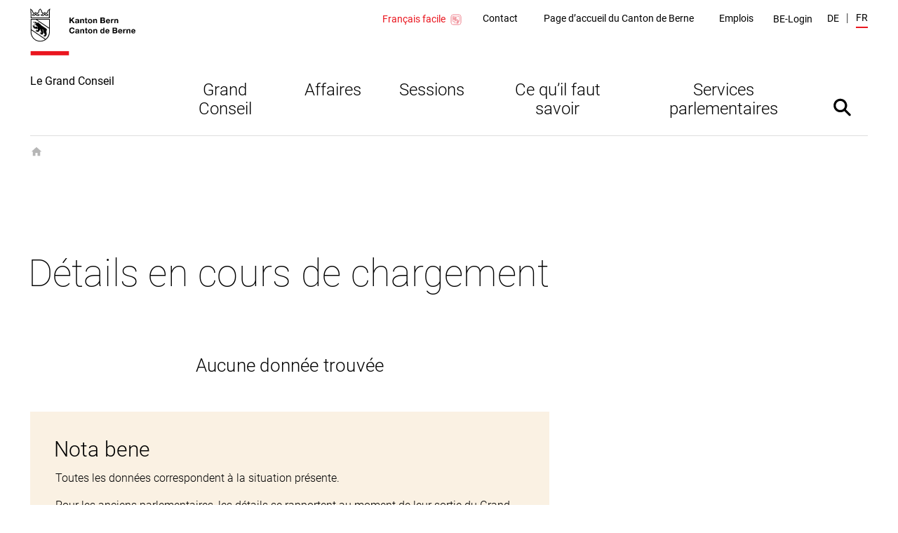

--- FILE ---
content_type: text/html; charset=utf-8
request_url: https://www.gr.be.ch/fr/start/grosser-rat/mitglieder/mitgliedersuche/mitgliederdetail.html?guid=2d6c277fe5bd40188093d80b1dd16025
body_size: 21281
content:
<!DOCTYPE html><html lang="fr"><head><meta charSet="utf-8"/><title data-testid="page-title">Détails en cours de chargement</title><meta name="viewport" content="initial-scale=1.0, width=device-width"/><link rel="shortcut icon" href="/static/favicon.ico"/><link rel="icon" type="image/png" sizes="16x16" href="/static/favicon-16x16.png"/><link rel="icon" type="image/png" sizes="32x32" href="/static/favicon-32x32.png"/><meta data-testid="ogtitle" property="og:title" content="Détails en cours de chargement "/><meta data-testid="ogimage" property="og:image" content="/content/dam/global/bilder/logo-be.svg"/><meta data-testid="ogsitename" property="og:site_name" content="Canton de Berne"/><meta data-testid="ogurl" property="og:url" content="https://www.gr.be.ch/fr/start/grosser-rat/mitglieder/mitgliedersuche/mitgliederdetail.html"/><meta data-testid="ogtype" property="og:type" content="website"/><meta data-testid="description" name="description" content="Détails en cours de chargement "/><meta data-testid="ogdescription" property="og:description" content="Le Grand Conseil est le parlement – le législatif – du canton de Berne."/><meta data-testid="twittersite" property="twitter:site" content="@cantondeberne"/><meta data-testid="twittercard" property="twitter:card" content="summary_large_image"/><meta class="elastic" name="directorate" content="Le Grand Conseil"/><meta class="elastic" name="publication_date" content="2025-04-30"/><meta data-testid="robots" name="robots" content="follow,index"/><link href="/static/fonts.css" rel="stylesheet"/><meta data-testid="searchengine-meta-tag" class="elastic" name="ktbe_type" content="cms" data-type="string"/><meta name="next-head-count" content="20"/><link rel="preload" href="/_next/static/css/ee2db7303c1bb87d9401.css" as="style"/><link rel="stylesheet" href="/_next/static/css/ee2db7303c1bb87d9401.css" data-n-g=""/><link rel="preload" href="/_next/static/css/fc53f0858d653d7f51ba.css" as="style"/><link rel="stylesheet" href="/_next/static/css/fc53f0858d653d7f51ba.css" data-n-p=""/><noscript data-n-css=""></noscript><script defer="" nomodule="" src="/_next/static/chunks/polyfills-a40ef1678bae11e696dba45124eadd70.js"></script><script src="/_next/static/chunks/webpack-483a2d4fb3ade84a5d64.js" defer=""></script><script src="/_next/static/chunks/framework-52c6a34aebc551df40c8.js" defer=""></script><script src="/_next/static/chunks/main-7fea32ce44213813f02a.js" defer=""></script><script src="/_next/static/chunks/pages/_app-0e430fd2d95aa50e15d2.js" defer=""></script><script src="/_next/static/chunks/75fc9c18-1b0e2a6e2356a01106e3.js" defer=""></script><script src="/_next/static/chunks/435-8736245f158eae5ed051.js" defer=""></script><script src="/_next/static/chunks/6-a8c3535681451aafbdc9.js" defer=""></script><script src="/_next/static/chunks/pages/default-6c192237480f9d6fa96d.js" defer=""></script><script src="/_next/static/lpoeCSo0AoFKUDlT-SHNI/_buildManifest.js" defer=""></script><script src="/_next/static/lpoeCSo0AoFKUDlT-SHNI/_ssgManifest.js" defer=""></script></head><body><div id="__next"><nav aria-label="Liens d&#x27;évitement" data-testid="skiplinks" data-nosnippet="true" data-elastic-exclude="true"><style data-emotion="css 1w6fdng">.css-1w6fdng{list-style:none;margin:0;padding:0;font-size:inherit;}</style><ul class="css-1w6fdng e1o23s381"><li><style data-emotion="css 1w9ohku">.css-1w9ohku{position:absolute;width:1px;height:1px;overflow:hidden;margin:-1px;padding:0;border:0;}.css-1w9ohku:focus{width:auto;height:auto;overflow:visible;margin:0;clip:auto;position:fixed;left:20px;top:20px;z-index:100;padding:8px 16px;box-shadow:-6px 0 black;outline:none;background-color:rgba(250,170,90,1)!important;opacity:1;}.css-1w9ohku:focus:not(:hover){-webkit-transition:none;transition:none;}</style><style data-emotion="css 1uueqsj">.css-1uueqsj{-webkit-text-decoration:none;text-decoration:none;color:#000000;display:inline-block;position:absolute;width:1px;height:1px;overflow:hidden;margin:-1px;padding:0;border:0;}.css-1uueqsj span{display:inline-block;position:relative;}.css-1uueqsj span::before{display:block;content:'';border-bottom:1px solid #000000;-webkit-transform:scaleX(0);-moz-transform:scaleX(0);-ms-transform:scaleX(0);transform:scaleX(0);-webkit-transition:all 150ms ease-in-out;transition:all 150ms ease-in-out;position:absolute;bottom:0;width:100%;}.css-1uueqsj:hover span::before{-webkit-transform:scaleX(1);-moz-transform:scaleX(1);-ms-transform:scaleX(1);transform:scaleX(1);}.css-1uueqsj:focus{width:auto;height:auto;overflow:visible;margin:0;clip:auto;position:fixed;left:20px;top:20px;z-index:100;padding:8px 16px;box-shadow:-6px 0 black;outline:none;background-color:rgba(250,170,90,1)!important;opacity:1;}.css-1uueqsj:focus:not(:hover){-webkit-transition:none;transition:none;}</style><a href="#main" data-testid="link" target="_self" rel="noindex, nofollow" accessKey="2" title="[ALT + 2]" class="e1o23s380 css-1uueqsj elh1daz0"><span>Accès direct au contenu</span></a></li><li><a href="#navigation" data-testid="link" target="_self" rel="noindex, nofollow" accessKey="1" title="[ALT + 1]" class="e1o23s380 css-1uueqsj elh1daz0"><span>skiplink.toNavigation</span></a></li><li><a data-testid="link" target="_self" rel="noindex, nofollow" accessKey="0" title="[ALT + 0]" class="e1o23s380 css-1uueqsj elh1daz0"><span>skiplink.toStartPage</span></a></li><li><a href="#openSearch" data-testid="link" target="_self" rel="noindex, nofollow" accessKey="5" title="[ALT + 5]" class="e1o23s380 css-1uueqsj elh1daz0"><span>Accès direct à la recherche</span></a></li></ul></nav><style data-emotion="css-global 1hdamk9">html{line-height:1.15;-webkit-text-size-adjust:100%;-moz-text-size-adjust:100%;-ms-text-size-adjust:100%;text-size-adjust:100%;}body{margin:0;}main{display:block;}h1{font-size:2em;margin:0.67em 0;}hr{box-sizing:content-box;height:0;overflow:visible;}pre{font-family:monospace,monospace;font-size:1em;}a{background-color:transparent;}abbr[title]{border-bottom:none;-webkit-text-decoration:underline;text-decoration:underline;}b,strong{font-weight:bolder;}code,kbd,samp{font-family:monospace,monospace;font-size:1em;}small{font-size:80%;}sub,sup{font-size:75%;line-height:0;position:relative;vertical-align:baseline;}sub{bottom:-0.25em;}sup{top:-0.5em;}img{border-style:none;}button,input,optgroup,select,textarea{font-family:inherit;font-size:100%;line-height:1.15;margin:0;}button,input{overflow:visible;}button,select{text-transform:none;}button,html [type="button"],[type="reset"],[type="submit"]{-webkit-appearance:button;}button::-moz-focus-inner,[type="button"]::-moz-focus-inner,[type="reset"]::-moz-focus-inner,[type="submit"]::-moz-focus-inner{border-style:none;padding:0;}button:-moz-focusring,[type="button"]:-moz-focusring,[type="reset"]:-moz-focusring,[type="submit"]:-moz-focusring{outline:1px dotted ButtonText;}fieldset{padding:0.35em 0.625em 0.75em;}legend{box-sizing:border-box;color:inherit;display:table;max-width:100%;padding:0;white-space:normal;}progress{vertical-align:baseline;}textarea{overflow:auto;}[type="checkbox"],[type="radio"]{box-sizing:border-box;padding:0;}[type="number"]::-webkit-inner-spin-button,[type="number"]::-webkit-outer-spin-button{height:auto;}[type="search"]{-webkit-appearance:textfield;outline-offset:-2px;}[type="search"]::-webkit-search-decoration{-webkit-appearance:none;}::-webkit-file-upload-button{-webkit-appearance:button;font:inherit;}details{display:block;}summary{display:-webkit-box;display:-webkit-list-item;display:-ms-list-itembox;display:list-item;}template{display:none;}[hidden]{display:none;}abbr[title]{-webkit-text-decoration:underline dotted;text-decoration:underline dotted;}*,::after,::before{box-sizing:inherit;}html{box-sizing:border-box;}html,body{background-color:#FFFFFF;}body{font-family:"Roboto",Arial,sans-serif;font-size:16px;font-weight:300;line-height:1.625;}b,strong{font-weight:500;}button:focus:not(:hover) svg path[opacity]{opacity:0;}a:focus:hover,button:focus:hover{outline:none;}.story-container .page-title{border-bottom:1px #ddd solid;margin-bottom:20px;padding-bottom:10px;}@-webkit-keyframes pop{50%{-webkit-transform:scale(1.25);-moz-transform:scale(1.25);-ms-transform:scale(1.25);transform:scale(1.25);}}@keyframes pop{50%{-webkit-transform:scale(1.25);-moz-transform:scale(1.25);-ms-transform:scale(1.25);transform:scale(1.25);}}</style><style data-emotion="css pasvhg">.css-pasvhg{position:relative;overflow-wrap:break-word;}</style><div data-testid="page-template" class="css-pasvhg e17uv0e30"><style data-emotion="css 1dbdpmc">.css-1dbdpmc{background-color:#FFF;position:relative;z-index:3;}</style><div class="css-1dbdpmc e17uv0e31"><style data-emotion="css g1i07f">.css-g1i07f{box-sizing:content-box;background-color:#FFFFFF;padding:12px calc(2.4% + 12px) 0px;margin-left:auto;margin-right:auto;display:-webkit-box;display:-webkit-flex;display:-ms-flexbox;display:flex;-webkit-transition:all 0.25s ease-out;transition:all 0.25s ease-out;top:0px;position:-webkit-sticky;position:sticky;z-index:3;min-height:calc(124px - 12px - 0px);}.css-g1i07f::after{content:'';border-bottom:solid 1px #DEDEDE;display:block;position:absolute;left:calc(2.4% + 12px);right:calc(2.4% + 12px);bottom:0;}@media print{.css-g1i07f::after{display:none;}}@media (min-width: 1040px){.css-g1i07f{max-width:1350px;min-height:calc(170px - 12px - 0px);}}@media print{.css-g1i07f{min-height:130px;height:130px;}}</style><header data-testid="header" data-elastic-exclude="true" data-nosnippet="true" class="css-g1i07f e1uqshkq3"><div><style data-emotion="css 1nnp783">.css-1nnp783{display:-webkit-box;display:-webkit-flex;display:-ms-flexbox;display:flex;-webkit-flex-direction:column;-ms-flex-direction:column;flex-direction:column;}@media (min-width: 1040px){.css-1nnp783{-webkit-align-self:flex-end;-ms-flex-item-align:flex-end;align-self:flex-end;}}</style><div class="css-1nnp783 e1uqshkq2"><style data-emotion="css ajykd4">.css-ajykd4{-webkit-text-decoration:none;text-decoration:none;color:#000000;display:inline-block;-webkit-transition:all 0.25s ease-out;transition:all 0.25s ease-out;display:block;-webkit-box-flex:0;-webkit-flex-grow:0;-ms-flex-positive:0;flex-grow:0;-webkit-flex-shrink:0;-ms-flex-negative:0;flex-shrink:0;min-height:156px;}.css-ajykd4 span{display:inline-block;position:relative;}.css-ajykd4 span::before{display:block;content:'';border-bottom:1px solid #000000;-webkit-transform:scaleX(0);-moz-transform:scaleX(0);-ms-transform:scaleX(0);transform:scaleX(0);-webkit-transition:all 150ms ease-in-out;transition:all 150ms ease-in-out;position:absolute;bottom:0;width:100%;}.css-ajykd4:hover span::before{-webkit-transform:scaleX(1);-moz-transform:scaleX(1);-ms-transform:scaleX(1);transform:scaleX(1);}@media print{.css-ajykd4{min-height:80px;}}</style><a data-testid="logo" href="/fr/start.html" tabindex="0" class="css-ajykd4 eswi8ep1"><style data-emotion="css ngqdom">.css-ngqdom{max-width:150px;margin-right:22px;margin-bottom:25px;display:block;}</style><img data-testid="logo-img" src="/content/dam/global/bilder/logo-be.svg" alt="Logo Kanton Bern / Canton de Berne" class="css-ngqdom eswi8ep0"/><style data-emotion="css x51b7g">.css-x51b7g{max-width:320px;margin-bottom:20px;font-style:normal;font-size:12px;font-weight:400;line-height:1.083;}@media (min-width: 1120px){.css-x51b7g{font-size:16px;font-weight:400;line-height:1.0625;}}</style><span data-testid="website-title" class="css-x51b7g eswi8ep2">Le Grand Conseil</span></a></div></div><style data-emotion="css 1ohg9or">.css-1ohg9or{display:-webkit-box;display:-webkit-flex;display:-ms-flexbox;display:flex;-webkit-flex-direction:column;-ms-flex-direction:column;flex-direction:column;margin-left:auto;-webkit-box-pack:start;-ms-flex-pack:start;-webkit-justify-content:flex-start;justify-content:flex-start;}@media (min-width: 768px){.css-1ohg9or{-webkit-box-pack:center;-ms-flex-pack:center;-webkit-justify-content:center;justify-content:center;}}@media (min-width: 1120px){.css-1ohg9or{-webkit-box-pack:justify;-webkit-justify-content:space-between;justify-content:space-between;}}@media print{.css-1ohg9or{display:none;}}</style><div id="navigation" class="css-1ohg9or etrcx1o2"><style data-emotion="css ba564i">.css-ba564i{display:none;}@media (min-width: 1120px){.css-ba564i{display:-webkit-box;display:-webkit-flex;display:-ms-flexbox;display:flex;-webkit-box-pack:end;-ms-flex-pack:end;-webkit-justify-content:flex-end;justify-content:flex-end;-webkit-align-items:center;-webkit-box-align:center;-ms-flex-align:center;align-items:center;}}</style><div class="css-ba564i etrcx1o6"><style data-emotion="css 1n8skey">.css-1n8skey{display:-webkit-box;display:-webkit-flex;display:-ms-flexbox;display:flex;position:relative;-webkit-align-items:center;-webkit-box-align:center;-ms-flex-align:center;align-items:center;font-size:14px;font-weight:400;line-height:1.36;margin-right:10px;-webkit-text-decoration:none;text-decoration:none;color:#EA161F;}.css-1n8skey::before{display:block;content:'';border-bottom:2px solid #EA161F;-webkit-transform:scaleX(0);-moz-transform:scaleX(0);-ms-transform:scaleX(0);transform:scaleX(0);-webkit-transition:all 150ms ease-in-out;transition:all 150ms ease-in-out;position:absolute;bottom:0px;width:100%;}.css-1n8skey:hover::before{-webkit-transform:scaleX(1);-moz-transform:scaleX(1);-ms-transform:scaleX(1);transform:scaleX(1);}@media (min-width: 1120px){.css-1n8skey{margin-top:3px;}}</style><a href="/fr/start/leichte-sprache.html" class="css-1n8skey etrcx1o1">Français facile<style data-emotion="css qofqba">.css-qofqba{display:-webkit-box;display:-webkit-flex;display:-ms-flexbox;display:flex;min-width:20px;max-width:20px;margin-left:5px;}</style><svg xmlns="http://www.w3.org/2000/svg" viewBox="0 0 425 425" fill="#ffffff" class="css-qofqba etrcx1o0"><path d="m115.917 361.188c-28.7212 0-52.1045-23.384-52.1045-52.105v-193.166c0-28.7212 23.3833-52.1045 52.1045-52.1045h193.166c28.721 0 52.105 23.3833 52.105 52.1045v193.166c0 28.721-23.384 52.105-52.105 52.105z" fill="#fff"></path><path d="m309.083 67.625c26.688 0 48.292 21.6042 48.292 48.292v193.166c0 26.688-21.604 48.292-48.292 48.292h-193.166c-26.6878 0-48.292-21.604-48.292-48.292v-193.166c0-26.6878 21.6042-48.292 48.292-48.292zm0-7.625h-193.166c-31.0087 0-55.917 24.9083-55.917 55.917v193.166c0 31.009 24.9083 55.917 55.917 55.917h193.166c31.009 0 55.917-24.908 55.917-55.917v-193.166c0-31.0087-24.908-55.917-55.917-55.917z" fill="#dc0018"></path><path d="m213 131.299-102-20.299v149.701l102 20.299z" stroke="#dc0018" stroke-miterlimit="10" stroke-width="7"></path><path d="m213 131.299 101-20.299v149.701l-101 20.299z" stroke="#dc0018" stroke-miterlimit="10" stroke-width="7"></path><path d="m271.467 312.387c-.255 2.288-1.017 7.625-3.304 7.625h-27.705c-2.033.255-4.321 0-6.354-1.016l-17.792-8.134c-4.829-1.779-10.166-2.795-15.504-2.795h-34.312c-3.813 0-7.371-2.542-8.642-6.355-2.287-6.862-3.558-14.233-3.558-22.112 0-6.863 1.016-13.471 2.796-19.571 1.016-3.812 4.575-6.608 8.641-6.608h42.954c5.084 0 9.659-2.796 12.2-7.371l14.488-27.958c1.271-2.542 2.033-5.338 2.033-8.388v-.508c0-5.083 0-8.896 0-11.438 0-.762.509-1.779 1.017-2.287.762-.508 1.525-.763 2.287-.508 8.896 1.779 15.759 8.641 16.521 20.587.254 2.796.254 6.1-.254 9.658-.762 4.321-.762 15.759-.762 15.759l20.079-1.017c1.271 0 2.541.508 3.558 1.525s1.271 2.288 1.017 3.558z" fill="#fff"></path><path d="m271.467 312.387c-.255 2.288-1.017 7.625-3.304 7.625h-27.705c-2.033.255-4.321 0-6.354-1.016l-17.792-8.134c-4.829-1.779-10.166-2.795-15.504-2.795h-34.312c-3.813 0-7.371-2.542-8.642-6.355-2.287-6.862-3.558-14.233-3.558-22.112 0-6.863 1.016-13.471 2.796-19.571 1.016-3.812 4.575-6.608 8.641-6.608h42.954c5.084 0 9.659-2.796 12.2-7.371l14.488-27.958c1.271-2.542 2.033-5.338 2.033-8.388v-.508c0-5.083 0-8.896 0-11.438 0-.762.509-1.779 1.017-2.287.762-.508 1.525-.763 2.287-.508 8.896 1.779 15.759 8.641 16.521 20.587.254 2.796.254 6.1-.254 9.658-.762 4.321-.762 15.759-.762 15.759l20.079-1.017c1.271 0 2.541.508 3.558 1.525s1.271 2.288 1.017 3.558z" stroke="#fff" stroke-miterlimit="10" stroke-width="7"></path><path d="m271.467 312.387c-.255 2.288-1.017 7.625-3.304 7.625h-27.705c-2.033.255-4.321 0-6.354-1.016l-17.792-8.134c-4.829-1.779-10.166-2.795-15.504-2.795h-34.312c-3.813 0-7.371-2.542-8.642-6.355-2.287-6.862-3.558-14.233-3.558-22.112 0-6.863 1.016-13.471 2.796-19.571 1.016-3.812 4.575-6.608 8.641-6.608h42.954c5.084 0 9.659-2.796 12.2-7.371l14.488-27.958c1.271-2.542 2.033-5.338 2.033-8.388v-.508c0-5.083 0-8.896 0-11.438 0-.762.509-1.779 1.017-2.287.762-.508 1.525-.763 2.287-.508 8.896 1.779 15.759 8.641 16.521 20.587.254 2.796.254 6.1-.254 9.658-.762 4.321-.762 15.759-.762 15.759l20.079-1.017c1.271 0 2.541.508 3.558 1.525s1.271 2.288 1.017 3.558z" stroke="#dc0018" stroke-miterlimit="10" stroke-width="7"></path><path d="m248.846 319.25c-4.829-.762-8.388-5.592-7.625-11.183.508-4.829 4.067-8.896 9.404-8.642l17.792.508c5.083.763 8.641 5.846 7.879 11.438-.508 4.829-3.813 8.387-7.879 8.896z" fill="#fff"></path><path d="m248.846 319.25c-4.829-.762-8.388-5.592-7.625-11.183.508-4.829 4.067-8.896 9.404-8.642l17.792.508c5.083.763 8.641 5.846 7.879 11.438-.508 4.829-3.813 8.387-7.879 8.896z" stroke="#dc0018" stroke-miterlimit="10" stroke-width="7"></path><path d="m285.192 260.283c4.829.509 8.641 5.338 8.133 10.93-.508 5.083-4.321 8.895-8.896 8.895h-33.042c-4.575-1.27-7.625-6.354-6.608-11.691 1.017-4.321 4.321-7.371 8.388-7.625z" fill="#fff"></path><path d="m285.192 260.283c4.829.509 8.641 5.338 8.133 10.93-.508 5.083-4.321 8.895-8.896 8.895h-33.042c-4.575-1.27-7.625-6.354-6.608-11.691 1.017-4.321 4.321-7.371 8.388-7.625z" stroke="#fff" stroke-miterlimit="10" stroke-width="7"></path><path d="m285.192 260.283c4.829.509 8.641 5.338 8.133 10.93-.508 5.083-4.321 8.895-8.896 8.895h-33.042c-4.575-1.27-7.625-6.354-6.608-11.691 1.017-4.321 4.321-7.371 8.388-7.625z" stroke="#dc0018" stroke-miterlimit="10" stroke-width="7"></path><path d="m250.625 299.425c-4.829-.508-8.133-5.337-7.625-10.675.508-4.829 4.321-8.642 8.642-8.642h27.704c5.083 0 8.896 4.575 8.896 10.167s-4.067 9.913-9.15 9.913z" fill="#fff"></path><path d="m250.625 299.425c-4.829-.508-8.133-5.337-7.625-10.675.508-4.829 4.321-8.642 8.642-8.642h27.704c5.083 0 8.896 4.575 8.896 10.167s-4.067 9.913-9.15 9.913z" stroke="#dc0018" stroke-miterlimit="10" stroke-width="7"></path><path d="m282.65 238.933c4.829.763 8.388 5.338 8.388 10.93-.255 5.845-4.321 10.42-9.405 10.42l-28.466.763c-5.084-.508-8.896-5.338-8.642-10.929.254-5.338 4.067-9.404 8.642-9.659z" fill="#fff"></path><g stroke="#dc0018" stroke-miterlimit="10" stroke-width="7"><path d="m282.65 238.933c4.829.763 8.388 5.338 8.388 10.93-.255 5.845-4.321 10.42-9.405 10.42l-28.466.763c-5.084-.508-8.896-5.338-8.642-10.929.254-5.338 4.067-9.404 8.642-9.659z"></path><path d="m193.692 225.462-64.05-12.708" stroke-linecap="round" stroke-linejoin="round"></path><path d="m193.692 207.671-64.05-12.709" stroke-linecap="round" stroke-linejoin="round"></path><path d="m193.692 189.879-64.05-12.708" stroke-linecap="round" stroke-linejoin="round"></path><path d="m193.692 172.087-64.05-12.708" stroke-linecap="round" stroke-linejoin="round"></path><path d="m193.692 154.296-64.05-12.709" stroke-linecap="round" stroke-linejoin="round"></path></g></svg></a><nav data-testid="service-nav" class="css-0 e3tr9lz2" aria-label="Navigation service"><style data-emotion="css 10st1h0">.css-10st1h0{list-style:none;padding:0;display:-webkit-box;display:-webkit-flex;display:-ms-flexbox;display:flex;margin:0;-webkit-align-items:center;-webkit-box-align:center;-ms-flex-align:center;align-items:center;}</style><ul class="css-10st1h0 e3tr9lz1"><style data-emotion="css 1d5l625">.css-1d5l625{margin:0 calc(0.25vw + 15px);}</style><li class="css-1d5l625 e3tr9lz0"><style data-emotion="css h9ruhh">.css-h9ruhh{-webkit-text-decoration:none;text-decoration:none;color:#000000;display:inline-block;font-size:14px;font-weight:400;line-height:1.36;}.css-h9ruhh span{display:inline-block;position:relative;}.css-h9ruhh span::before{display:block;content:'';border-bottom:1px solid #000000;-webkit-transform:scaleX(0);-moz-transform:scaleX(0);-ms-transform:scaleX(0);transform:scaleX(0);-webkit-transition:all 150ms ease-in-out;transition:all 150ms ease-in-out;position:absolute;bottom:0;width:100%;}.css-h9ruhh:hover span::before{-webkit-transform:scaleX(1);-moz-transform:scaleX(1);-ms-transform:scaleX(1);transform:scaleX(1);}.css-h9ruhh span::before{border-bottom-width:2px;margin-top:2px;}</style><a href="/fr/start/grosser-rat/kontakt.html" data-testid="link" target="_self" id="Link1174122789" class="css-h9ruhh elh1daz0"><span>Contact</span></a></li><li class="css-1d5l625 e3tr9lz0"><a href="https://www.be.ch" data-testid="link" target="_blank" id="Link1174122790" class="css-h9ruhh elh1daz0"><span>Page d’accueil du Canton de Berne</span></a></li><li class="css-1d5l625 e3tr9lz0"><a href="https://www.be.ch/jobs" data-testid="link" target="_blank" id="Link1174122791" class="css-h9ruhh elh1daz0"><span>Emplois</span></a></li></ul></nav><style data-emotion="css gk7x2">.css-gk7x2{display:block;padding:20px calc(0.25vw + 15px) 0;margin-top:10px;width:100%;background:transparent;}@media (min-width: 1120px){.css-gk7x2{background:transparent;display:-webkit-box;display:-webkit-flex;display:-ms-flexbox;display:flex;width:auto;margin-top:2px;padding:0 10px;}}@media (min-width: 1580px){.css-gk7x2{position:relative;}}</style><div class="css-gk7x2 e1cr7kck8"><style data-emotion="css 1k5y35y">.css-1k5y35y{display:-webkit-box;display:-webkit-flex;display:-ms-flexbox;display:flex;-webkit-box-pack:justify;-webkit-justify-content:space-between;justify-content:space-between;-webkit-align-items:center;-webkit-box-align:center;-ms-flex-align:center;align-items:center;width:100%;-webkit-text-decoration:none;text-decoration:none;font-size:14px;font-weight:400;line-height:1.36;padding:0;color:#000000;background:transparent;border:0;cursor:pointer;}.css-1k5y35y:hover{-webkit-text-decoration:none;text-decoration:none;}@media (min-width: 1120px){.css-1k5y35y{font-weight:400;}}</style><button type="button" class="css-1k5y35y e1cr7kck7"><style data-emotion="css frdf6s">.css-frdf6s{display:-webkit-box;display:-webkit-flex;display:-ms-flexbox;display:flex;position:relative;max-width:calc(100% - 35px);}.css-frdf6s::before{display:block;content:'';border-bottom:2px solid #EA161F;-webkit-transform:scaleX(0);-moz-transform:scaleX(0);-ms-transform:scaleX(0);transform:scaleX(0);-webkit-transition:all 150ms ease-in-out;transition:all 150ms ease-in-out;position:absolute;bottom:0;width:100%;}.css-frdf6s:hover::before{-webkit-transform:scaleX(1);-moz-transform:scaleX(1);-ms-transform:scaleX(1);transform:scaleX(1);}@media (min-width: 1120px){.css-frdf6s{max-width:100%;}}</style><span class="css-frdf6s e1cr7kck4">BE-Login</span></button></div><div data-testid="language" class="css-0 e1n1s2tp2"><style data-emotion="css 1shwcg8">.css-1shwcg8{list-style:none;padding:0;display:-webkit-box;display:-webkit-flex;display:-ms-flexbox;display:flex;margin:0 0 0 calc(0.25vw + 8px);-webkit-align-items:center;-webkit-box-align:center;-ms-flex-align:center;align-items:center;}</style><ul class="css-1shwcg8 e1n1s2tp1"><style data-emotion="css r6kjfl">.css-r6kjfl{margin-right:10px;text-transform:uppercase;}.css-r6kjfl::after{content:'|';margin-left:10px;}.css-r6kjfl:last-child{margin-right:0;}.css-r6kjfl:last-child::after{display:none;}</style><li class="css-r6kjfl e1n1s2tp0"><style data-emotion="css 1pj7apd">.css-1pj7apd span::before{border-bottom:2px solid black;bottom:-4px;}</style><style data-emotion="css pyhmg0">.css-pyhmg0{-webkit-text-decoration:none;text-decoration:none;color:#000000;display:inline-block;font-size:14px;font-weight:400;line-height:1.36;}.css-pyhmg0 span{display:inline-block;position:relative;}.css-pyhmg0 span::before{display:block;content:'';border-bottom:1px solid #000000;-webkit-transform:scaleX(0);-moz-transform:scaleX(0);-ms-transform:scaleX(0);transform:scaleX(0);-webkit-transition:all 150ms ease-in-out;transition:all 150ms ease-in-out;position:absolute;bottom:0;width:100%;}.css-pyhmg0:hover span::before{-webkit-transform:scaleX(1);-moz-transform:scaleX(1);-ms-transform:scaleX(1);transform:scaleX(1);}.css-pyhmg0 span::before{border-bottom-width:2px;margin-top:2px;}.css-pyhmg0 span::before{border-bottom:2px solid black;bottom:-4px;}</style><a href="/de/start/grosser-rat/mitglieder/mitgliedersuche/mitgliederdetail.html" data-testid="link" target="_self" id="Link1174122793" class="e4qs0hu2 css-pyhmg0 elh1daz0"><span>de</span></a></li><li class="css-r6kjfl e1n1s2tp0"><style data-emotion="css 3kvkwk">.css-3kvkwk{display:inline-block;font-size:14px;font-weight:400;line-height:1.36;}.css-3kvkwk::after{display:block;content:'';margin-top:3px;border-bottom:2px solid #EA161F;-webkit-transform:scaleX(1);-moz-transform:scaleX(1);-ms-transform:scaleX(1);transform:scaleX(1);}.css-3kvkwk span::before{display:none;}</style><style data-emotion="css 8rnadg">.css-8rnadg{-webkit-text-decoration:none;text-decoration:none;color:#000000;display:inline-block;display:inline-block;font-size:14px;font-weight:400;line-height:1.36;}.css-8rnadg span{display:inline-block;position:relative;}.css-8rnadg span::before{display:block;content:'';border-bottom:1px solid #000000;-webkit-transform:scaleX(0);-moz-transform:scaleX(0);-ms-transform:scaleX(0);transform:scaleX(0);-webkit-transition:all 150ms ease-in-out;transition:all 150ms ease-in-out;position:absolute;bottom:0;width:100%;}.css-8rnadg:hover span::before{-webkit-transform:scaleX(1);-moz-transform:scaleX(1);-ms-transform:scaleX(1);transform:scaleX(1);}.css-8rnadg::after{display:block;content:'';margin-top:3px;border-bottom:2px solid #EA161F;-webkit-transform:scaleX(1);-moz-transform:scaleX(1);-ms-transform:scaleX(1);transform:scaleX(1);}.css-8rnadg span::before{display:none;}</style><a href="/fr/start/grosser-rat/mitglieder/mitgliedersuche/mitgliederdetail.html" data-testid="language-active" target="_self" id="Link1174122794" class="e4qs0hu1 css-8rnadg elh1daz0"><span>fr</span></a></li></ul></div></div><style data-emotion="css xoviy9">.css-xoviy9{-webkit-transition:all 0.25s ease-out;transition:all 0.25s ease-out;margin-left:auto;padding-left:20px;display:-webkit-box;display:-webkit-flex;display:-ms-flexbox;display:flex;-webkit-align-items:center;-webkit-box-align:center;-ms-flex-align:center;align-items:center;}@media (min-width: 1120px){.css-xoviy9{margin-top:45px;-webkit-align-items:flex-end;-webkit-box-align:flex-end;-ms-flex-align:flex-end;align-items:flex-end;}}</style><div class="css-xoviy9 etrcx1o5"><style data-emotion="css 6txa7r">.css-6txa7r{display:none;}@media (min-width: 1120px){.css-6txa7r{display:block;}}</style><nav data-testid="main-nav" class="css-6txa7r etrcx1o4" aria-label="Navigation principale"><style data-emotion="css zkn9xi">.css-zkn9xi{list-style:none;padding:0;margin:0;display:-webkit-box;display:-webkit-flex;display:-ms-flexbox;display:flex;}</style><ul data-testid="main-nav-default-style" class="css-zkn9xi e15zyx7z1"><li data-testid="main-nav-item"><style data-emotion="css 1tgkkji">.css-1tgkkji{-webkit-text-decoration:none;text-decoration:none;color:#000000;display:block;cursor:pointer;border:none;padding:30px 27px 20px;background:none;font-size:24px;font-weight:300;line-height:1.1666;}.css-1tgkkji::after{display:block;content:'';border-bottom:2px solid #000000;margin-top:3px;-webkit-transform:scaleX(0);-moz-transform:scaleX(0);-ms-transform:scaleX(0);transform:scaleX(0);-webkit-transition:all 150ms ease-in-out;transition:all 150ms ease-in-out;}.css-1tgkkji span::before{display:none;}.css-1tgkkji:hover::after{-webkit-transform:scaleX(1);-moz-transform:scaleX(1);-ms-transform:scaleX(1);transform:scaleX(1);}</style><button data-testid="menu-item-with-subitems" class="css-1tgkkji e15zyx7z0">Grand Conseil</button></li><li data-testid="main-nav-item"><button data-testid="menu-item-with-subitems" class="css-1tgkkji e15zyx7z0">Affaires</button></li><li data-testid="main-nav-item"><button data-testid="menu-item-with-subitems" class="css-1tgkkji e15zyx7z0">Sessions</button></li><li data-testid="main-nav-item"><button data-testid="menu-item-with-subitems" class="css-1tgkkji e15zyx7z0">Ce qu’il faut savoir</button></li><li data-testid="main-nav-item"><button data-testid="menu-item-with-subitems" class="css-1tgkkji e15zyx7z0">Services parlementaires</button></li></ul></nav><style data-emotion="css 1dc69fu">.css-1dc69fu{border:none;padding:0;cursor:pointer;background:transparent;width:83px;height:83px;display:-webkit-box;display:-webkit-flex;display:-ms-flexbox;display:flex;-webkit-align-items:center;-webkit-box-align:center;-ms-flex-align:center;align-items:center;-webkit-box-pack:center;-ms-flex-pack:center;-webkit-justify-content:center;justify-content:center;}.css-1dc69fu svg{width:40px;height:40px;}.css-1dc69fu svg:hover,.css-1dc69fu svg:focus{-webkit-animation-name:pop;animation-name:pop;-webkit-animation-duration:0.7s;animation-duration:0.7s;-webkit-animation-timing-function:linear;animation-timing-function:linear;-webkit-animation-iteration-count:1;animation-iteration-count:1;}</style><button data-testid="search" id="search-toggle" class="etrcx1o3 css-1dc69fu e14tdgh80"><svg xmlns="http://www.w3.org/2000/svg" viewBox="0 0 368 368"><path d="M296.7 272.4L236.3 212c24.8-34.8 21.6-83.3-9.5-114.5-34.8-34.8-91.2-34.8-125.9 0s-34.8 91.2 0 125.9c31.2 31.2 79.7 34.3 114.5 9.5l60.4 60.4c5.8 5.8 15.2 5.8 21 0 5.7-5.7 5.7-15.1-.1-20.9zm-174.9-70c-23.2-23.2-23.2-60.8 0-84s60.8-23.2 84 0 23.2 60.8 0 84-60.8 23.2-84 0z"></path></svg><style data-emotion="css 1ftw2zb">.css-1ftw2zb{border:0;clip:rect(0 0 0 0);height:1px;margin:-1px;overflow:hidden;padding:0;position:absolute;white-space:nowrap;width:1px;}</style><span class="css-1ftw2zb eflz69a0">Afficher/masquer la barre de recherche</span></button><style data-emotion="css 12pd6wr">.css-12pd6wr{display:-webkit-box;display:-webkit-flex;display:-ms-flexbox;display:flex;border:none;width:32px;height:32px;padding:0;cursor:pointer;background-color:transparent;}.css-12pd6wr svg{width:100%;height:100%;}@media (min-width: 1120px){.css-12pd6wr{display:none;}}</style><button data-testid="open-main-navigation" class="css-12pd6wr euz8j3z0"><svg xmlns="http://www.w3.org/2000/svg" viewBox="0 0 32 32"><path d="M2.5 6.5h27c.8 0 1.5.7 1.5 1.5s-.7 1.5-1.5 1.5h-27C1.7 9.5 1 8.8 1 8s.7-1.5 1.5-1.5zM2.5 14.5h27c.8 0 1.5.7 1.5 1.5s-.7 1.5-1.5 1.5h-27c-.8 0-1.5-.7-1.5-1.5s.7-1.5 1.5-1.5zM2.5 22.5h27c.8 0 1.5.7 1.5 1.5s-.7 1.5-1.5 1.5h-27c-.8 0-1.5-.7-1.5-1.5s.7-1.5 1.5-1.5z"></path></svg><span class="css-1ftw2zb eflz69a0">Afficher la navigation</span></button></div></div></header></div><style data-emotion="css 1wsrlrx">.css-1wsrlrx{max-width:1350px;min-height:800px;margin:0 auto;padding-left:calc(2.4% + 12px);padding-right:calc(2.4% + 12px);box-sizing:content-box;position:relative;}@media print{.css-1wsrlrx{min-height:0;}}</style><div class="css-1wsrlrx e1m7l2zu0"><style data-emotion="css 1g5k9ik">.css-1g5k9ik{background-color:#FAF1E3;padding:11px;display:none;}@media (min-width: 1120px){.css-1g5k9ik{padding:48px calc(4.8% + 24px) 50px;}}@media print{.css-1g5k9ik{display:none;}}</style><div class="css-1g5k9ik eyy88kw7" aria-expanded="false" aria-labelledby="search-toggle" data-testid="searchbox" data-elastic-exclude="true"></div><style data-emotion="css whtztp">.css-whtztp{font-size:36px;font-weight:100;line-height:1.16666;margin:-6px 0 18px -2px;margin-top:45px;}@media (min-width: 768px){.css-whtztp{font-size:48px;font-weight:100;line-height:1.16666;margin:-9px 0 24px -2px;}}@media (min-width: 1040px){.css-whtztp{font-size:54px;font-weight:100;line-height:1.16666;margin:0 0 48px -3px;}}@media (min-width: 768px){.css-whtztp{margin-top:calc(115px - 36px);}}@media (min-width: 1120px){.css-whtztp{margin-top:calc(165px - 36px);}}</style><h1 data-testid="title" class="css-whtztp e1di3ezi2">Détails en cours de chargement </h1><style data-emotion="css my9yfq">@media print{.css-my9yfq{display:none;}}</style><div class="css-my9yfq e1di3ezi3"><style data-emotion="css 1fsnu73">@media (min-width: 1040px){.css-1fsnu73{display:none;}}</style></div><style data-emotion="css 1k8dqar">.css-1k8dqar{margin-bottom:64px;}@media (min-width: 1040px){.css-1k8dqar{display:-webkit-box;display:-webkit-flex;display:-ms-flexbox;display:flex;-webkit-flex-direction:row-reverse;-ms-flex-direction:row-reverse;flex-direction:row-reverse;-webkit-box-flex-wrap:wrap;-webkit-flex-wrap:wrap;-ms-flex-wrap:wrap;flex-wrap:wrap;}@media print{.css-1k8dqar{-webkit-flex-direction:row;-ms-flex-direction:row;flex-direction:row;}}}</style><div id="main" data-testid="content-template" class="css-1k8dqar e1xacai80"><style data-emotion="css zhgoot">.css-zhgoot{max-width:800px;width:100%;}@media (min-width: 1040px){.css-zhgoot{-webkit-box-flex:0;-webkit-flex-grow:0;-ms-flex-positive:0;flex-grow:0;-webkit-flex-shrink:0;-ms-flex-negative:0;flex-shrink:0;-webkit-flex-basis:62%;-ms-flex-preferred-size:62%;flex-basis:62%;max-width:none;}}@media (min-width: 1340px){.css-zhgoot{-webkit-flex-basis:auto;-ms-flex-preferred-size:auto;flex-basis:auto;max-width:800px;}}</style><div data-testid="left-column" class="css-zhgoot ecfoy5m0"><style data-emotion="css 166wgbs">.css-166wgbs{width:100%;overflow-y:overlay;}@media print{.css-166wgbs{display:none;}}</style><div class="rs_skip css-166wgbs e1xprifh0"><style data-emotion="css 1vdlo4d">.css-1vdlo4d{margin-bottom:30px;}@media (min-width: 768px){.css-1vdlo4d{margin-bottom:40px;}}@media (min-width: 1120px){.css-1vdlo4d{margin-bottom:50px;}}@media print{.css-1vdlo4d iframe{border:0px;}}</style><div data-testid="htmlcontainer" class="css-1vdlo4d e1xprifh1"><div class="rrgr-service-container" data-template="591669a1-3756-4f41-b096-1223b9a9659e"></div></div></div><style data-emotion="css ebdckm">.css-ebdckm{margin-bottom:30px;padding:24px 36px;background-color:#FAF1E3;}@media (min-width: 768px){.css-ebdckm{margin-bottom:40px;}}@media (min-width: 1120px){.css-ebdckm{margin-bottom:50px;}}</style><div data-testid="summarybox" id="summarybox_copy" class="css-ebdckm e3rseol1"><style data-emotion="css 1c4x8nd">.css-1c4x8nd{font-size:24px;font-weight:300;line-height:1.2085;margin:-4px 0 8px -1px;margin-top:12px!important;margin-bottom:12px!important;}@media (min-width: 768px){.css-1c4x8nd{font-size:30px;font-weight:300;line-height:1.16666;margin:-5px 0 10px -1.5px;}}@media (min-width: 1120px){.css-1c4x8nd{font-size:30px;font-weight:300;line-height:1.2;margin:-6px 0 12px -2px;}}</style><style data-emotion="css 132eei">.css-132eei{font-size:24px;font-weight:300;line-height:1.2085;margin:-4px 0 8px -1px;margin-top:12px!important;margin-bottom:12px!important;}@media (min-width: 768px){.css-132eei{font-size:30px;font-weight:300;line-height:1.16666;margin:-5px 0 10px -1.5px;}}@media (min-width: 1120px){.css-132eei{font-size:30px;font-weight:300;line-height:1.2;margin:-6px 0 12px -2px;}}</style><style data-emotion="css 1ff8vzg">.css-1ff8vzg{font-size:24px;font-weight:300;line-height:1.2085;margin:-4px 0 8px -1px;font-size:24px;font-weight:300;line-height:1.2085;margin:-4px 0 8px -1px;margin-top:12px!important;margin-bottom:12px!important;}@media (min-width: 768px){.css-1ff8vzg{font-size:30px;font-weight:300;line-height:1.16666;margin:-5px 0 10px -1.5px;}}@media (min-width: 1040px){.css-1ff8vzg{font-size:30px;font-weight:300;line-height:1.2;margin:-6px 0 12px -2px;}}@media (min-width: 768px){.css-1ff8vzg{font-size:30px;font-weight:300;line-height:1.16666;margin:-5px 0 10px -1.5px;}}@media (min-width: 1120px){.css-1ff8vzg{font-size:30px;font-weight:300;line-height:1.2;margin:-6px 0 12px -2px;}}</style><h2 data-testid="summarybox-title" class="e3rseol0 e1gh4iel0 css-1ff8vzg e1ho3uav4">Nota bene</h2><style data-emotion="css msuvu5">.css-msuvu5{margin-bottom:16px;}.css-msuvu5 ol,.css-msuvu5 ul{padding:0;list-style:none;margin:0px;}.css-msuvu5 ol ul,.css-msuvu5 ul ul,.css-msuvu5 ol ol,.css-msuvu5 ul ol{margin-top:0;margin-bottom:0;}.css-msuvu5 ol ul li,.css-msuvu5 ul ul li,.css-msuvu5 ol ol li,.css-msuvu5 ul ol li{padding-left:26px;}.css-msuvu5 li{padding-left:20px;position:relative;overflow:auto;}.css-msuvu5 li::before{position:relative;}.css-msuvu5 ol{counter-reset:my-list-counter;}.css-msuvu5 ol>li::before{content:counter(my-list-counter)'.';counter-increment:my-list-counter;top:0;left:-25px;margin-right:-23px;margin-left:10px;}.css-msuvu5 ul>li::before{content:'';display:inline-block;height:6px;width:6px;background-color:#EA161F;top:-3px;left:-23px;margin-right:-16px;margin-left:10px;}.css-msuvu5 a{color:#000000;border-bottom:1px solid;-webkit-text-decoration:none;text-decoration:none;}.css-msuvu5 a:hover{border-bottom-color:#EA161F;}.css-msuvu5 a[href$=".avi"]:after{content:" (AVI)";}.css-msuvu5 a[href$=".bmp"]:after{content:" (BMP)";}.css-msuvu5 a[href$=".doc"]:after{content:" (DOC)";}.css-msuvu5 a[href$=".docx"]:after{content:" (DOCX)";}.css-msuvu5 a[href$=".eps"]:after{content:" (EPS)";}.css-msuvu5 a[href$=".gif"]:after{content:" (GIF)";}.css-msuvu5 a[href$=".jpeg"]:after{content:" (JPEG)";}.css-msuvu5 a[href$=".jpg"]:after{content:" (JPG)";}.css-msuvu5 a[href$=".mov"]:after{content:" (MOV)";}.css-msuvu5 a[href$=".mp3"]:after{content:" (MP3)";}.css-msuvu5 a[href$=".mp4"]:after{content:" (MP4)";}.css-msuvu5 a[href$=".mpeg"]:after{content:" (MPEG)";}.css-msuvu5 a[href$=".pdf"]:after{content:" (PDF)";}.css-msuvu5 a[href$=".png"]:after{content:" (PNG)";}.css-msuvu5 a[href$=".ppt"]:after{content:" (PPT)";}.css-msuvu5 a[href$=".pptx"]:after{content:" (PPTX)";}.css-msuvu5 a[href$=".svg"]:after{content:" (SVG)";}.css-msuvu5 a[href$=".tif"]:after{content:" (TIF)";}.css-msuvu5 a[href$=".tiff"]:after{content:" (TIFF)";}.css-msuvu5 a[href$=".wav"]:after{content:" (WAV)";}.css-msuvu5 a[href$=".webp"]:after{content:" (WEBP)";}.css-msuvu5 a[href$=".wma"]:after{content:" (WMA)";}.css-msuvu5 a[href$=".wmv"]:after{content:" (WMV)";}.css-msuvu5 a[href$=".xls"]:after{content:" (XLS)";}.css-msuvu5 a[href$=".xlsx"]:after{content:" (XLSX)";}.css-msuvu5 a[href$=".zip"]:after{content:" (ZIP)";}.css-msuvu5 .rte-tooltip-u{display:-webkit-inline-box;display:-webkit-inline-flex;display:-ms-inline-flexbox;display:inline-flex;-webkit-align-items:center;-webkit-box-align:center;-ms-flex-align:center;align-items:center;position:relative;-webkit-text-decoration:none;text-decoration:none;cursor:pointer;}.css-msuvu5 .rte-tooltip-u .underlined-text{text-decoration-line:underline;text-decoration-style:dotted;text-decoration-color:currentColor;}.css-msuvu5 .rte-tooltip-u svg{-webkit-text-decoration:none;text-decoration:none;display:-webkit-inline-box;display:-webkit-inline-flex;display:-ms-inline-flexbox;display:inline-flex;vertical-align:middle;margin-right:2px;margin-left:2px;}</style><div class="css-msuvu5 eqiuk0t0" data-testid="richtext"><p>Toutes les données correspondent à la situation présente.</p>
<p>Pour les anciens parlementaires, les détails se rapportent au moment de leur sortie du Grand Conseil.<br>
</p>
</div></div></div><style data-emotion="css zj1r15">@media (min-width: 768px){.css-zj1r15{display:-webkit-box;display:-webkit-flex;display:-ms-flexbox;display:flex;-webkit-box-pack:justify;-webkit-justify-content:space-between;justify-content:space-between;-webkit-box-flex-wrap:wrap;-webkit-flex-wrap:wrap;-ms-flex-wrap:wrap;flex-wrap:wrap;}.css-zj1r15 >div{-webkit-box-flex:0;-webkit-flex-grow:0;-ms-flex-positive:0;flex-grow:0;-webkit-flex-shrink:0;-ms-flex-negative:0;flex-shrink:0;-webkit-flex-basis:48%;-ms-flex-preferred-size:48%;flex-basis:48%;}}@media (min-width: 1040px){.css-zj1r15{display:block;-webkit-box-flex:0;-webkit-flex-grow:0;-ms-flex-positive:0;flex-grow:0;-webkit-flex-shrink:0;-ms-flex-negative:0;flex-shrink:0;-webkit-flex-basis:34%;-ms-flex-preferred-size:34%;flex-basis:34%;margin-left:4%;position:-webkit-sticky;position:sticky;-webkit-align-self:flex-start;-ms-flex-item-align:flex-start;align-self:flex-start;top:20px;top:190px;}}@media (min-width: 1340px){.css-zj1r15{-webkit-flex-basis:auto;-ms-flex-preferred-size:auto;flex-basis:auto;width:400px;margin-left:auto;}}@media print{.css-zj1r15{display:none;}}</style><div data-testid="right-column" class="rs_skip css-zj1r15 e1tc8kc41"><style data-emotion="css 2ufo3m">.css-2ufo3m{display:none;margin-bottom:43px;}@media (min-width: 1040px){.css-2ufo3m{display:block;}}@media print{.css-2ufo3m{display:none;}}</style></div><style data-emotion="css 1d3w5wq">.css-1d3w5wq{width:100%;}</style><style data-emotion="css kkme5d">.css-kkme5d{margin-top:72px;margin-bottom:72px;width:100%;}@media print{.css-kkme5d{display:none;margin:0;}}</style><div data-testid="share-page" data-elastic-exclude="true" data-nosnippet="true" class="e1di3ezi0 css-kkme5d erz0h474"><style data-emotion="css 2cf85e">.css-2cf85e{color:#707070;margin-bottom:15px;}</style><div data-testid="share-label" class="rs_skip css-2cf85e erz0h473">Partager</div><style data-emotion="css qf7oxg">.css-qf7oxg{display:-webkit-box;display:-webkit-flex;display:-ms-flexbox;display:flex;list-style:none;padding:0;margin:0;}</style><ul class="rs_skip css-qf7oxg erz0h472"><style data-emotion="css lyr1ti">.css-lyr1ti{margin-right:15px;cursor:pointer;-webkit-transition:all 150ms ease-in-out;transition:all 150ms ease-in-out;}.css-lyr1ti:hover{-webkit-transform:scale(1.2);-moz-transform:scale(1.2);-ms-transform:scale(1.2);transform:scale(1.2);}</style><li data-testid="facebook" class="css-lyr1ti erz0h471"><button aria-label="facebook" class="react-share__ShareButton" style="background-color:transparent;border:none;padding:0;font:inherit;color:inherit;cursor:pointer"><style data-emotion="css 1dz71rn">.css-1dz71rn{width:32px;height:32px;fill:#414c99;}</style><svg xmlns="http://www.w3.org/2000/svg" viewBox="0 0 32 32" data-testid="icon" size="32" class="css-1dz71rn"><g data-name="Gruppe 443"><path data-name="Pfad 76" class="facebook_svg__cls-1" d="M16 0a16 16 0 1016 16A16 16 0 0016 0z"></path></g><path data-name="Pfad 77" d="M13.69 24.9h3.679V16h2.454l.325-3.068h-2.779v-1.536c0-.8.076-1.229 1.224-1.229h1.534V7.1h-2.451c-2.949 0-3.986 1.489-3.986 3.992v1.842h-1.838V16h1.838v8.9z" fill="#fff"></path></svg><span data-testid="hiddentext" class="css-1ftw2zb eflz69a0">Partager</span></button></li><li data-testid="twitter" class="css-lyr1ti erz0h471"><button aria-label="twitter" class="react-share__ShareButton" style="background-color:transparent;border:none;padding:0;font:inherit;color:inherit;cursor:pointer"><style data-emotion="css 1j3vaid">.css-1j3vaid{width:32px;height:32px;fill:#000000;}</style><svg viewBox="0 0 32 32" xmlns="http://www.w3.org/2000/svg" data-testid="icon" size="32" class="css-1j3vaid"><path d="M16 0C7.2 0 0 7.2 0 16s7.2 16 16 16 16-7.2 16-16S24.8 0 16 0z"></path><path d="M17.5 14.8l5.9-6.9H22l-5.2 6-4.1-6H8l6.2 9.1L8 24.2h1.4l5.4-6.3 4.4 6.3H24zM15.6 17l-.6-.9-5-7.2h2.2l4.1 5.8.6.9 5.3 7.5H20z" fill="#fff"></path></svg><span data-testid="hiddentext" class="css-1ftw2zb eflz69a0">Partager</span></button></li><li data-testid="linkedin" class="css-lyr1ti erz0h471"><a href="https://www.linkedin.com/sharing/share-offsite/?url=https://www.gr.be.ch/fr/start/grosser-rat/mitglieder/mitgliedersuche/mitgliederdetail.html" target="_blank" rel="noopener noreferrer"><style data-emotion="css x3wokz">.css-x3wokz{width:32px;height:32px;}</style><svg xmlns="http://www.w3.org/2000/svg" viewBox="0 0 112.196 112.196" data-testid="icon" size="32" class="css-x3wokz"><circle cx="56.098" cy="56.097" r="56.098" fill="#007ab9"></circle><path d="M89.616 60.611v23.128H76.207V62.161c0-5.418-1.936-9.118-6.791-9.118-3.705 0-5.906 2.491-6.878 4.903-.353.862-.444 2.059-.444 3.268v22.524h-13.41s.18-36.546 0-40.329h13.411v5.715c-.027.045-.065.089-.089.132h.089v-.132c1.782-2.742 4.96-6.662 12.085-6.662 8.822 0 15.436 5.764 15.436 18.149zm-54.96-36.642c-4.587 0-7.588 3.011-7.588 6.967 0 3.872 2.914 6.97 7.412 6.97h.087c4.677 0 7.585-3.098 7.585-6.97-.089-3.956-2.908-6.967-7.496-6.967zm-6.791 59.77H41.27v-40.33H27.865v40.33z" fill="#f1f2f2"></path></svg><span data-testid="hiddentext" class="css-1ftw2zb eflz69a0">Partager</span></a></li><li class="css-lyr1ti erz0h471"><style data-emotion="css 1r5gb7q">.css-1r5gb7q{display:inline-block;}</style><a href="mailto:?subject=Recommandation%20site%20web%3A%20%20D%C3%A9tails%20en%20cours%20de%20chargement%20&amp;body=https%3A%2F%2Fwww.gr.be.ch%2Ffr%2Fstart%2Fgrosser-rat%2Fmitglieder%2Fmitgliedersuche%2Fmitgliederdetail.html" data-testid="email" class="css-1r5gb7q erz0h470"><style data-emotion="css arb3ey">.css-arb3ey{width:32px;height:32px;fill:#a41506;}</style><svg xmlns="http://www.w3.org/2000/svg" viewBox="0 0 31 31" data-testid="icon" size="32" class="css-arb3ey"><defs><style>.email_svg__cls-2{fill:#fff}</style></defs><g id="email_svg__Gruppe_1289" data-name="Gruppe 1289" transform="translate(-336.082 -3855)"><circle id="email_svg__Ellipse_8" data-name="Ellipse 8" class="email_svg__cls-1" fill="#a41506" cx="15.5" cy="15.5" r="15.5" transform="translate(336.082 3855)"></circle><g id="email_svg__close-envelope_1_" data-name="close-envelope(1)" transform="translate(342.853 3864.269)"><g id="email_svg__Gruppe_193" data-name="Gruppe 193"><path id="email_svg__Pfad_14" data-name="Pfad 14" class="email_svg__cls-2" fill="#fff" d="M8.992 9.452L6.744 7.484l-6.428 5.51a1.316 1.316 0 00.9.352h15.556a1.306 1.306 0 00.893-.352l-6.424-5.51z" transform="translate(.094 -.365)"></path><path id="email_svg__Pfad_15" data-name="Pfad 15" class="email_svg__cls-2" fill="#fff" d="M17.668 2.352a1.307 1.307 0 00-.9-.352H1.212a1.3 1.3 0 00-.894.354l8.674 7.435z" transform="translate(.095 -2)"></path><path id="email_svg__Pfad_16" data-name="Pfad 16" class="email_svg__cls-2" fill="#fff" d="M0 2.878v10.785l6.274-5.332z" transform="translate(0 -1.738)"></path><path id="email_svg__Pfad_17" data-name="Pfad 17" class="email_svg__cls-2" fill="#fff" d="M9.167 8.332l6.274 5.331V2.875z" transform="translate(2.733 -1.739)"></path></g></g></g></svg><span data-testid="hiddentext" class="css-1ftw2zb eflz69a0">Recommandation site web:  Détails en cours de chargement </span></a></li></ul></div></div></div><style data-emotion="css 1hvn791">.css-1hvn791{border:none;cursor:pointer;border-radius:0;width:40px;height:40px;padding:0;right:0;-webkit-transition:visibility 150ms ease-in-out,opacity 150ms ease-in-out;transition:visibility 150ms ease-in-out,opacity 150ms ease-in-out;visibility:hidden;opacity:0;position:fixed;bottom:0;}.css-1hvn791:hover{opacity:.9;}@media (min-width: 768px){.css-1hvn791{width:60px;height:60px;}}@media (min-width: 1040px){.css-1hvn791{width:90px;height:90px;}}@media print{.css-1hvn791{display:none;}}</style><button data-testid="jump-top" data-elastic-exclude="true" class="css-1hvn791 e14xieyw0"><svg xmlns="http://www.w3.org/2000/svg" viewBox="0 0 58 58" data-testid="icon"><g data-name="Gruppe 764"><path data-name="Rechteck 268" fill="#707070" opacity="0.5" d="M0 0h58v58H0z"></path><path data-name="002-right-arrow-1" d="M19.3 24.27a1.006 1.006 0 001.416 1.43l7.253-7.253v23.934a1 1 0 001 1 1.007 1.007 0 001.017-1V18.447l7.24 7.253a1.027 1.027 0 001.43 0 1 1 0 000-1.43l-8.969-8.969a.985.985 0 00-1.416 0z" fill="#fff"></path></g></svg><span data-testid="hiddentext" class="css-1ftw2zb eflz69a0">Début de page</span></button><style data-emotion="css 1ihastg">.css-1ihastg{background-color:#FCF8F3;border-top:1px solid #EEEEEE;display:-webkit-box;display:-webkit-flex;display:-ms-flexbox;display:flex;}@media print{.css-1ihastg{margin-top:20px;border-top:0px;}}</style><footer data-testid="footer" id="footer" data-elastic-exclude="true" data-nosnippet="true" class="css-1ihastg e1szmsbh11"><style data-emotion="css ju8sqq">.css-ju8sqq{padding:35px calc(2.4% + 12px) 25px;min-height:calc(240px - 35px - 25px);box-sizing:content-box;margin:0 auto;display:-webkit-box;display:-webkit-flex;display:-ms-flexbox;display:flex;-webkit-flex-direction:column;-ms-flex-direction:column;flex-direction:column;-webkit-flex:0 1 1350px;-ms-flex:0 1 1350px;flex:0 1 1350px;}@media (min-width: 1040px){.css-ju8sqq{min-height:calc(320px - 35px - 25px);}}@media print{.css-ju8sqq{min-height:0px;}}</style><div class="css-ju8sqq e1szmsbh10"><style data-emotion="css 16ge7a0">.css-16ge7a0{display:-webkit-box;display:-webkit-flex;display:-ms-flexbox;display:flex;-webkit-align-items:flex-start;-webkit-box-align:flex-start;-ms-flex-align:flex-start;align-items:flex-start;}@media print{.css-16ge7a0{display:none;}}</style><div class="css-16ge7a0 e1szmsbh9"><style data-emotion="css 1mkh7dh">.css-1mkh7dh{display:none;}@media (min-width: 1040px){.css-1mkh7dh{display:block;margin-right:auto;}}</style><div class="css-1mkh7dh e1szmsbh4"><a data-testid="logo" href="/fr/start.html" tabindex="0" class="css-ajykd4 eswi8ep1"><img data-testid="logo-img" src="/content/dam/global/bilder/logo-be.svg" alt="Logo Kanton Bern / Canton de Berne" class="css-ngqdom eswi8ep0"/><style data-emotion="css 12lk1d8">.css-12lk1d8{margin-top:12px;max-width:340px;font-style:normal;font-size:12px;font-weight:400;line-height:1.75;}</style><span data-testid="website-title" class="css-12lk1d8 eswi8ep3">Le Grand Conseil</span></a></div><style data-emotion="css mx4snp">@media (min-width: 1040px){.css-mx4snp{text-align:right;}}</style><style data-emotion="css ezzszc">@media print{.css-ezzszc{display:none;}}@media (min-width: 1040px){.css-ezzszc{text-align:right;}}</style><div class="e1szmsbh2 css-ezzszc e13coixv3" data-testid="social-media-follow"><style data-emotion="css w1i4f9">.css-w1i4f9{font-style:normal;font-size:12px;font-weight:400;line-height:1.75;}</style><p data-testid="label" class="css-w1i4f9 e13coixv2">Pour rester au courant</p><style data-emotion="css 14kae1t">.css-14kae1t{list-style:none;padding:0;display:-webkit-box;display:-webkit-flex;display:-ms-flexbox;display:flex;-webkit-box-flex-wrap:wrap;-webkit-flex-wrap:wrap;-ms-flex-wrap:wrap;flex-wrap:wrap;margin:12px 0;}@media (min-width: 375px){.css-14kae1t{margin-bottom:0;}}</style><ul data-testid="list" class="css-14kae1t e13coixv1"><style data-emotion="css xctstd">.css-xctstd{margin:5px 18px 5px 0;}@media (min-width: 375px){.css-xctstd{margin-right:22px;}}.css-xctstd:last-child{margin-right:0;}</style><li class="css-xctstd e13coixv0"><style data-emotion="css vwvp27">.css-vwvp27{-webkit-text-decoration:none;text-decoration:none;width:32px;height:32px;display:block;-webkit-transition:all 150ms ease-in-out;transition:all 150ms ease-in-out;}.css-vwvp27:hover{-webkit-transform:scale(1.18);-moz-transform:scale(1.18);-ms-transform:scale(1.18);transform:scale(1.18);}</style><a href="https://www.whatsapp.com/channel/0029Vb2q1GgDp2QAzy8qaU3B" data-testid="link" class="css-vwvp27 ed90ti60"><style data-emotion="css 7ttx6k">.css-7ttx6k{width:32px;height:32px;fill:#333333;}</style><svg viewBox="0 0 64 64" xmlns="http://www.w3.org/2000/svg" data-testid="icon" size="32" class="css-7ttx6k"><mask id="whatsapp_svg__a" maskUnits="userSpaceOnUse" x="0" y="0"><path d="M64 0H0v64h64z" fill="#fff"></path></mask><g mask="url(#whatsapp_svg__a)"><path d="M32 64c17.673 0 32-14.327 32-32S49.673 0 32 0 0 14.327 0 32s14.327 32 32 32z" fill="#333"></path><path fill="#fff" fill-rule="evenodd" clip-rule="evenodd" d="M45.476 18.428a18.551 18.551 0 00-29.17 22.362l-2.628 9.602 9.825-2.577a18.495 18.495 0 008.856 2.257 18.552 18.552 0 0013.11-31.644zm-13.11 28.514c-2.758 0-5.466-.741-7.84-2.147l-.563-.343-5.84 1.529 1.56-5.672-.364-.581a15.404 15.404 0 01-2.283-9.705c.335-3.398 1.744-6.878 4.09-9.36a15.405 15.405 0 0118.643-2.897c2.99 1.652 5.517 4.163 6.868 7.3a15.404 15.404 0 01-14.139 21.5l-.131.376zM40.8 35.406c-.46-.233-2.748-1.353-3.163-1.508-.416-.154-.732-.23-1.031.234-.3.463-1.196 1.504-1.467 1.814-.272.309-.643.439-1.107.212a12.711 12.711 0 01-3.72-2.281 14.027 14.027 0 01-2.577-3.209c-.268-.463-.027-.714.203-.944.23-.23.453-.47.677-.742.19-.234.345-.494.46-.773a.848.848 0 00.084-.41.808.808 0 00-.114-.392c-.114-.234-1.03-2.512-1.426-3.436-.395-.924-.76-.78-1.03-.793-.272-.014-.618-.014-.927-.014a1.699 1.699 0 00-1.233.58 5.188 5.188 0 00-1.22 1.74c-.282.659-.476 1.286-.47 2.002 0 2.281 1.658 4.466 1.889 4.79.23.322 3.267 4.988 7.9 6.994a26.22 26.22 0 002.64.976 6.36 6.36 0 002.916.182c.89-.134 2.749-1.12 3.127-2.202.377-1.082.384-2.01.271-2.203-.114-.192-.402-.309-.88-.539"></path></g></svg><span data-testid="hiddentext" class="css-1ftw2zb eflz69a0">WhatsApp</span></a></li><li class="css-xctstd e13coixv0"><a href="https://www.be.ch/instagram" data-testid="link" class="css-vwvp27 ed90ti60"><svg viewBox="0 0 600 600" xmlns="http://www.w3.org/2000/svg" data-testid="icon" size="32" class="css-7ttx6k"><circle cx="300" cy="300" fill="#333" r="297.5"></circle><path d="M300 123.5c-47.9 0-54 .2-72.8 1.1s-31.6 3.8-42.8 8.2c-11.6 4.5-21.5 10.5-31.3 20.4-9.8 9.8-15.8 19.7-20.4 31.3-4.4 11.2-7.4 24.1-8.2 42.8-.8 18.8-1.1 24.8-1.1 72.8 0 47.9.2 53.9 1.1 72.8.9 18.8 3.8 31.6 8.2 42.8 4.5 11.6 10.5 21.5 20.4 31.3 9.8 9.8 19.7 15.9 31.3 20.4 11.2 4.4 24.1 7.3 42.8 8.2 18.8.9 24.8 1.1 72.8 1.1 47.9 0 53.9-.2 72.8-1.1 18.8-.9 31.6-3.8 42.9-8.2 11.6-4.5 21.4-10.6 31.2-20.4s15.8-19.7 20.4-31.3c4.3-11.2 7.3-24 8.2-42.8.8-18.8 1.1-24.8 1.1-72.8 0-47.9-.2-53.9-1.1-72.8-.9-18.8-3.9-31.6-8.2-42.8-4.5-11.6-10.6-21.5-20.4-31.3s-19.6-15.8-31.3-20.4c-11.3-4.4-24.1-7.3-42.9-8.2s-24.8-1.1-72.7-1.1zm-15.8 31.8H300c47.1 0 52.7.2 71.3 1 17.2.8 26.5 3.7 32.8 6.1 8.2 3.2 14.1 7 20.3 13.2s10 12.1 13.2 20.3c2.4 6.2 5.3 15.6 6.1 32.8.8 18.6 1 24.2 1 71.3s-.2 52.7-1 71.3c-.8 17.2-3.7 26.5-6.1 32.8-3.2 8.2-7 14.1-13.2 20.3s-12 10-20.3 13.2c-6.2 2.4-15.6 5.3-32.8 6.1-18.6.8-24.2 1-71.3 1s-52.7-.2-71.3-1c-17.2-.8-26.5-3.7-32.8-6.1-8.2-3.2-14.1-7-20.3-13.2s-10-12.1-13.2-20.3c-2.4-6.2-5.3-15.6-6.1-32.8-.8-18.6-1-24.2-1-71.3s.2-52.7 1-71.3c.8-17.2 3.7-26.5 6.1-32.8 3.2-8.2 7-14.1 13.2-20.3s12.1-10 20.3-13.2c6.2-2.4 15.6-5.3 32.8-6.1 16.3-.8 22.6-1 55.5-1zm110 29.3c-11.7 0-21.2 9.5-21.2 21.2s9.5 21.2 21.2 21.2 21.2-9.5 21.2-21.2-9.5-21.2-21.2-21.2zM300 209.4c-50.1 0-90.6 40.6-90.6 90.6 0 50.1 40.6 90.6 90.6 90.6 50.1 0 90.6-40.6 90.6-90.6 0-50.1-40.5-90.6-90.6-90.6zm0 31.8c32.5 0 58.8 26.3 58.8 58.8s-26.3 58.8-58.8 58.8-58.8-26.3-58.8-58.8 26.3-58.8 58.8-58.8z" fill="#fff"></path></svg><span data-testid="hiddentext" class="css-1ftw2zb eflz69a0">Instagram</span></a></li><li class="css-xctstd e13coixv0"><a href="https://www.be.ch/twitter-fr" data-testid="link" class="css-vwvp27 ed90ti60"><svg viewBox="0 0 32 32" xmlns="http://www.w3.org/2000/svg" data-testid="icon" size="32" class="css-7ttx6k"><path d="M16 0C7.2 0 0 7.2 0 16s7.2 16 16 16 16-7.2 16-16S24.8 0 16 0z"></path><path d="M17.5 14.8l5.9-6.9H22l-5.2 6-4.1-6H8l6.2 9.1L8 24.2h1.4l5.4-6.3 4.4 6.3H24zM15.6 17l-.6-.9-5-7.2h2.2l4.1 5.8.6.9 5.3 7.5H20z" fill="#fff"></path></svg><span data-testid="hiddentext" class="css-1ftw2zb eflz69a0">Twitter</span></a></li><li class="css-xctstd e13coixv0"><a href="https://www.be.ch/youtube-fr" data-testid="link" class="css-vwvp27 ed90ti60"><svg height="800" viewBox="0 0 72 72" width="800" xmlns="http://www.w3.org/2000/svg" data-testid="icon" size="32" class="css-7ttx6k"><g fill="none" fill-rule="evenodd"><path d="M36 72c19.882 0 36-16.118 36-36S55.882 0 36 0 0 16.118 0 36s16.118 36 36 36z" fill="#404040"></path><path d="M31.044 42.27l-.002-13.582 12.97 6.814zM59.52 26.334s-.47-3.33-1.908-4.798c-1.826-1.926-3.872-1.935-4.809-2.047C46.086 19 36.01 19 36.01 19h-.02s-10.076 0-16.793.49c-.939.111-2.984.12-4.81 2.046-1.439 1.467-1.907 4.798-1.907 4.798S12 30.247 12 34.158v3.668c0 3.912.48 7.823.48 7.823s.468 3.331 1.906 4.798c1.827 1.926 4.226 1.866 5.294 2.067C23.52 52.885 36 53 36 53s10.086-.015 16.803-.505c.938-.113 2.983-.122 4.809-2.048 1.438-1.467 1.908-4.798 1.908-4.798s.48-3.91.48-7.823v-3.668c0-3.911-.48-7.824-.48-7.824z" fill="#fff"></path></g></svg><span data-testid="hiddentext" class="css-1ftw2zb eflz69a0">YouTube</span></a></li><li class="css-xctstd e13coixv0"><a href="https://www.be.ch/facebook-fr" data-testid="link" class="css-vwvp27 ed90ti60"><svg xmlns="http://www.w3.org/2000/svg" viewBox="0 0 32 32" data-testid="icon" size="32" class="css-7ttx6k"><g data-name="Gruppe 443"><path data-name="Pfad 76" class="facebook_svg__cls-1" d="M16 0a16 16 0 1016 16A16 16 0 0016 0z"></path></g><path data-name="Pfad 77" d="M13.69 24.9h3.679V16h2.454l.325-3.068h-2.779v-1.536c0-.8.076-1.229 1.224-1.229h1.534V7.1h-2.451c-2.949 0-3.986 1.489-3.986 3.992v1.842h-1.838V16h1.838v8.9z" fill="#fff"></path></svg><span data-testid="hiddentext" class="css-1ftw2zb eflz69a0">Facebook</span></a></li><li class="css-xctstd e13coixv0"><a href="https://www.be.ch/news-abo" data-testid="link" class="css-vwvp27 ed90ti60"><svg id="newsletter_svg__Ebene_1" xmlns="http://www.w3.org/2000/svg" x="0" y="0" viewBox="0 0 300 300" xml:space="preserve" data-testid="icon" size="32" class="css-7ttx6k"><style>.newsletter_svg__st2{fill:none;stroke:#fff;stroke-width:13;stroke-linecap:round}</style><g id="newsletter_svg__Newsletter"><circle id="newsletter_svg__Ellipse_1" cx="150" cy="150" r="150" fill="#333"></circle><g id="newsletter_svg__Gruppe_2" transform="translate(-1050 -233.837)"><path id="newsletter_svg__Pfad_1" d="M1131.5 358.4l143.1-49.3-47 143.9-29.4-67.2-66.7-27.4z" fill="none" stroke="#fff" stroke-width="13" stroke-linecap="round" stroke-linejoin="round"></path><path id="newsletter_svg__Linie_1" class="newsletter_svg__st2" d="M1274.4 309.5l-75.8 76.6"></path><path id="newsletter_svg__Linie_2" class="newsletter_svg__st2" d="M1172.8 411l-49.3 49.3"></path><path id="newsletter_svg__Linie_3" class="newsletter_svg__st2" d="M1147.1 398.3l-22.9 22.8"></path><path id="newsletter_svg__Linie_4" class="newsletter_svg__st2" d="M1185.6 436.8l-22.9 22.8"></path></g></g></svg><span data-testid="hiddentext" class="css-1ftw2zb eflz69a0">News-Abo</span></a></li></ul></div></div><style data-emotion="css 1lnnz2a">.css-1lnnz2a{font-size:12px;line-height:1.75;font-weight:400;margin-top:24px;max-width:340px;display:none;}@media (min-width: 1040px){.css-1lnnz2a{display:block;}}@media print{.css-1lnnz2a{display:none;}}</style><div data-testid="website-description" class="css-1lnnz2a e1szmsbh3">Le Grand Conseil est le parlement – le législatif – du canton de Berne.</div><style data-emotion="css rihovq">.css-rihovq{margin-top:auto;}@media (min-width: 1040px){.css-rihovq{display:-webkit-box;display:-webkit-flex;display:-ms-flexbox;display:flex;-webkit-flex-direction:row-reverse;-ms-flex-direction:row-reverse;flex-direction:row-reverse;-webkit-align-items:center;-webkit-box-align:center;-ms-flex-align:center;align-items:center;margin-top:auto;-webkit-box-pack:justify;-webkit-justify-content:space-between;justify-content:space-between;}}</style><div class="css-rihovq e1szmsbh8"><style data-emotion="css 1l4bci1">.css-1l4bci1{list-style:none;display:-webkit-box;display:-webkit-flex;display:-ms-flexbox;display:flex;padding:0;margin:0;-webkit-box-flex-wrap:wrap;-webkit-flex-wrap:wrap;-ms-flex-wrap:wrap;flex-wrap:wrap;}@media print{.css-1l4bci1{display:none;}}</style><ul data-testid="links" class="css-1l4bci1 e1szmsbh7"><style data-emotion="css 1i3y17r">.css-1i3y17r{margin-right:calc(0.5vw + 30px);line-height:1;}.css-1i3y17r:last-child{margin-right:0;}</style><li class="css-1i3y17r e1szmsbh6"><a href="/fr/start/grosser-rat/kontakt.html" data-testid="link" target="_self" id="Link1174123120" class="css-h9ruhh elh1daz0"><span>Chancellerie d’État du Canton de Berne</span></a></li><li class="css-1i3y17r e1szmsbh6"><a href="/fr/start/grosser-rat/kontakt.html" data-testid="link" target="_self" id="Link1174123121" class="css-h9ruhh elh1daz0"><span>Contact</span></a></li><li class="css-1i3y17r e1szmsbh6"><a href="/fr/tools/impressum.html" data-testid="link" target="_self" id="Link1174123122" class="css-h9ruhh elh1daz0"><span>Impressum</span></a></li><li class="css-1i3y17r e1szmsbh6"><a href="/fr/tools/rechtliches.html" data-testid="link" target="_self" id="Link1174123123" class="css-h9ruhh elh1daz0"><span>Mentions légales</span></a></li></ul><style data-emotion="css fzzky6">.css-fzzky6{font-size:13px;line-height:1.5;font-weight:300;margin-right:auto;margin-top:23px;margin-bottom:4px;}@media (min-width: 1040px){.css-fzzky6{margin-top:0;}}</style><div data-testid="copy" class="css-fzzky6 e1szmsbh5">© Canton de Berne</div></div></div></footer></div></div><script id="__NEXT_DATA__" type="application/json">{"props":{"pageProps":{},"lang":"fr","path":"/content/gr/fr/start/grosser-rat/mitglieder/mitgliedersuche/mitgliederdetail.html","query":{"guid":"2d6c277fe5bd40188093d80b1dd16025"},"host":"http://www.gr.be.ch","route":"/default","data":{"columnClassNames":{"footer":"aem-GridColumn aem-GridColumn--default--12","mainnavigation":"aem-GridColumn aem-GridColumn--default--12","header":"aem-GridColumn aem-GridColumn--default--12","pageproperties":"aem-GridColumn aem-GridColumn--default--12","context-content":"aem-GridColumn aem-GridColumn--default--4 aem-GridColumn--offset--default--0 aem-GridColumn--default--none","content":"aem-GridColumn aem-GridColumn--default--8 aem-GridColumn--offset--default--0 aem-GridColumn--default--none"},"gridClassNames":"aem-Grid aem-Grid--12 aem-Grid--default--12","columnCount":12,":items":{"pageproperties":{"inpageNavigation":{"title":"Contenu","enabled":true,":type":"ktbe-newweb-aem-apps/components/inpagenavigation","key":"Inpagenavigation1174122780","id":"Inpagenavigation1174122780"},"hideInNavigation":true,"externalizedCurrentPagePath":"https://www.gr.be.ch/fr/start/grosser-rat/mitglieder/mitgliedersuche/mitgliederdetail.html","topLinkButtonLabelText":"Début de page","primaryOuTag":{"id":"be-oe:gr","title":"GR","localizedTitles":{"de":"Grosser Rat (GR)","fr":"Grand Conseil (GC)"},"ranking":59,":type":"ktbe-newweb-aem-apps/components/ktbeTag","key":"be-oe:gr"},"searchEngineFollow":true,"searchEngineIndex":true,"pageDescription":"Détails en cours de chargement ","contextLabel":"","socialMediaSharing":{"shareLabel":"Partager","platformsLinks":[{"source":"#Facebook","title":"Partager","href":"https://www.facebook.com/Cantondeberne/",":type":"ktbe-newweb-aem-apps/components/iconLink","key":"IconLink1174122782","id":"IconLink1174122782"},{"source":"#Twitter","title":"Partager","href":"https://twitter.com/cantondeberne",":type":"ktbe-newweb-aem-apps/components/iconLink","key":"IconLink1174122783","id":"IconLink1174122783"},{"source":"#Linkedin","title":"Partager","href":"https://www.linkedin.com/company/kantonbern",":type":"ktbe-newweb-aem-apps/components/iconLink","key":"IconLink1174122784","id":"IconLink1174122784"},{"source":"#Email","title":"Recommandation site web:  Détails en cours de chargement ","href":"",":type":"ktbe-newweb-aem-apps/components/iconLink","key":"IconLink1174122785","id":"IconLink1174122785"}],"og:title":"Détails en cours de chargement ","og:image":"/content/dam/global/bilder/logo-be.svg","og:description":"Le Grand Conseil est le parlement – le législatif – du canton de Berne.","og:site_name":"Canton de Berne","twitter:site":"@cantondeberne","twitter:card":"summary_large_image","og:url":"https://www.gr.be.ch/fr/start/grosser-rat/mitglieder/mitgliedersuche/mitgliederdetail.html","og:type":"website",":type":"ktbe-newweb-aem-apps/components/socialmediasharing","key":"Socialmediasharing1174122781","id":"Socialmediasharing1174122781"},"siteHeadSources":["/content/dam/global/fragmente/code/siteimprove-integration.js"],"facebookDomainVerification":"","customHeadSources":["/content/dam/gr/fragmente/code/rrgr-service/common/js/rrgr-service-loader.js"],"searchResultConfiguration":{"resultsNumber":"20","path":"/fr/tools/suchresultate.html","localNewsDetailPath":"/fr/start.html"},"searchBoxActive":false,"alwaysShowBurger":false,"searchBoxProperties":{"searchPlaceholder":"Chercher","searchToggle":"Afficher/masquer la barre de recherche","searchArrow":"Chercher","globalSearch":false},"elasticSearchProperties":{"searchApiKey":"search-p8t6mhs34psjr3a98iv2wqee","enginePrefix":"kaio-","apiBaseURL":"https://www.gr.be.ch"},"agovProperties":{"agovClientId":"portal","agovFeatureEnabled":true,"agovMessageCountEnabled":false,"agovRealm":"aGov","agovUrl":"https://www.belogin.apps.be.ch","authBaseUrl":"https://login.epost.ch","inboxLabel":"Ma boîte de réception","inboxLink":"https://www.belogin.apps.be.ch/phfrontend/ebk/home/inbox","loginLabel":"BE-Login","logoutLabel":"Se déconnecter","profileLabel":"Mon profil","profileLink":"https://www.belogin.apps.be.ch/phfrontend/phfrontend/user","proxyBaseUrl":"https://www.belogin.apps.be.ch/ebkproxy"},"accessKeys":[],"easyLanguage":false,"easyLanguageEnabled":true,"easyLanguageLink":"/fr/start/leichte-sprache.html","jcrCreated":"2021-12-01T16:30:58.545+01:00","showLastUpdateDate":false,"lastUpdateDate":"2025-04-30T19:36:41.176+02:00","ktbeTypes":["cms"],"title":"Détails en cours de chargement ","keywords":[],"tags":[],"template":"/conf/ktbe-newweb/settings/wcm/templates/contentPage","navigationTitle":"","name":"",":type":"ktbe-newweb-aem-apps/components/structure/pageProperties","key":"PageProperties1174122779","id":"PageProperties1174122779"},"header":{"websiteTitle":"Le Grand Conseil","websiteTitleDisplayed":true,"logo":{"source":"/content/dam/global/bilder/logo-be.svg","href":"/fr/start.html","alt":"Logo Kanton Bern / Canton de Berne",":type":"ktbe-newweb-aem-apps/components/logo","key":"Logo1174122787","id":"Logo1174122787"},"serviceNavigation":{"title":"Service Navigation","serviceNavigationLinks":[{"text":"Contact","href":"/fr/start/grosser-rat/kontakt.html",":type":"ktbe-newweb-aem-apps/components/link","key":"Link1174122789","id":"Link1174122789"},{"text":"Page d’accueil du Canton de Berne","href":"https://www.be.ch",":type":"ktbe-newweb-aem-apps/components/link","key":"Link1174122790","id":"Link1174122790"},{"text":"Emplois","href":"https://www.be.ch/jobs",":type":"ktbe-newweb-aem-apps/components/link","key":"Link1174122791","id":"Link1174122791"}],":type":"ktbe-newweb-aem-apps/components/serviceNavigation","key":"ServiceNavigation1174122788","id":"ServiceNavigation1174122788"},"languageSwitch":{"links":[{"text":"de","href":"/de/start/grosser-rat/mitglieder/mitgliedersuche/mitgliederdetail.html",":type":"ktbe-newweb-aem-apps/components/link","key":"Link1174122793","id":"Link1174122793"},{"text":"fr","href":"/fr/start/grosser-rat/mitglieder/mitgliedersuche/mitgliederdetail.html",":type":"ktbe-newweb-aem-apps/components/link","key":"Link1174122794","id":"Link1174122794"}],"enabled":true,":type":"ktbe-newweb-aem-apps/components/languageSwitch","key":"LanguageSwitch1174122792","id":"LanguageSwitch1174122792"},"easyLanguageLinkText":"Français facile",":type":"ktbe-newweb-aem-apps/components/structure/header","key":"Header1174122786","id":"Header1174122786"},"mainnavigation":{"burgerText":"Afficher la navigation","backArrowText":"Retour","closeButtonText":"Masquer la navigation","overviewText":"Aperçu","itemsFontSize":"normal","apiUrl":"/fr.mainnavigation.json","firstLevelItems":[{"link":{"text":"Grand Conseil","href":"/fr/start/grosser-rat.html",":type":"ktbe-newweb-aem-apps/components/link","key":"Link1174122797","id":"Link1174122797"},"subItems":[],":type":"ktbe-newweb-aem-apps/components/navigationitem","key":"Navigationitem1174122796","id":"Navigationitem1174122796"},{"link":{"text":"Affaires","href":"/fr/start/geschaefte.html",":type":"ktbe-newweb-aem-apps/components/link","key":"Link1174122799","id":"Link1174122799"},"subItems":[],":type":"ktbe-newweb-aem-apps/components/navigationitem","key":"Navigationitem1174122798","id":"Navigationitem1174122798"},{"link":{"text":"Sessions","href":"/fr/start/sessionen.html",":type":"ktbe-newweb-aem-apps/components/link","key":"Link1174122801","id":"Link1174122801"},"subItems":[],":type":"ktbe-newweb-aem-apps/components/navigationitem","key":"Navigationitem1174122800","id":"Navigationitem1174122800"},{"link":{"text":"Ce qu’il faut savoir","href":"/fr/start/wissen.html",":type":"ktbe-newweb-aem-apps/components/link","key":"Link1174122803","id":"Link1174122803"},"subItems":[],":type":"ktbe-newweb-aem-apps/components/navigationitem","key":"Navigationitem1174122802","id":"Navigationitem1174122802"},{"link":{"text":"Services parlementaires","href":"/fr/start/parlamentsdienste.html",":type":"ktbe-newweb-aem-apps/components/link","key":"Link1174122805","id":"Link1174122805"},"subItems":[],":type":"ktbe-newweb-aem-apps/components/navigationitem","key":"Navigationitem1174122804","id":"Navigationitem1174122804"}],"cachedNavigationData":{"mainNavigation":[{"link":{"text":"Grand Conseil du Canton de Berne","href":"/fr/start.html",":type":"ktbe-newweb-aem-apps/components/link","key":"Link1174122807","id":"Link1174122807"},"subItems":[{"link":{"text":"Grand Conseil","href":"/fr/start/grosser-rat.html",":type":"ktbe-newweb-aem-apps/components/link","key":"Link1174122809","id":"Link1174122809"},"subItems":[{"link":{"text":"Membres ","href":"/fr/start/grosser-rat/mitglieder.html",":type":"ktbe-newweb-aem-apps/components/link","key":"Link1174122811","id":"Link1174122811"},"subItems":[{"link":{"text":"Recherche de membres","href":"/fr/start/grosser-rat/mitglieder/mitgliedersuche.html",":type":"ktbe-newweb-aem-apps/components/link","key":"Link1174122813","id":"Link1174122813"},"subItems":[],":type":"ktbe-newweb-aem-apps/components/navigationitem","key":"Navigationitem1174122812","id":"Navigationitem1174122812"},{"link":{"text":"Plan des sièges","href":"/fr/start/grosser-rat/mitglieder/sitzordnung.html",":type":"ktbe-newweb-aem-apps/components/link","key":"Link1174122815","id":"Link1174122815"},"subItems":[],":type":"ktbe-newweb-aem-apps/components/navigationitem","key":"Navigationitem1174122814","id":"Navigationitem1174122814"},{"link":{"text":"Infographies","href":"/fr/start/grosser-rat/mitglieder/infografiken.html",":type":"ktbe-newweb-aem-apps/components/link","key":"Link1174122817","id":"Link1174122817"},"subItems":[{"link":{"text":"Domicile des membres","href":"/fr/start/grosser-rat/mitglieder/infografiken/wohnorte-der-grossratsmitglieder.html",":type":"ktbe-newweb-aem-apps/components/link","key":"Link1174122819","id":"Link1174122819"},"subItems":[],":type":"ktbe-newweb-aem-apps/components/navigationitem","key":"Navigationitem1174122818","id":"Navigationitem1174122818"},{"link":{"text":"Composition du Grand Conseil","href":"/fr/start/grosser-rat/mitglieder/infografiken/aktuelle_zusammensetzung.html",":type":"ktbe-newweb-aem-apps/components/link","key":"Link1174122821","id":"Link1174122821"},"subItems":[],":type":"ktbe-newweb-aem-apps/components/navigationitem","key":"Navigationitem1174122820","id":"Navigationitem1174122820"},{"link":{"text":"Répartition des sièges depuis 1926","href":"/fr/start/grosser-rat/mitglieder/infografiken/sitzverteilung_seit_1926.html",":type":"ktbe-newweb-aem-apps/components/link","key":"Link1174122823","id":"Link1174122823"},"subItems":[],":type":"ktbe-newweb-aem-apps/components/navigationitem","key":"Navigationitem1174122822","id":"Navigationitem1174122822"}],":type":"ktbe-newweb-aem-apps/components/navigationitem","key":"Navigationitem1174122816","id":"Navigationitem1174122816"}],":type":"ktbe-newweb-aem-apps/components/navigationitem","key":"Navigationitem1174122810","id":"Navigationitem1174122810"},{"link":{"text":"Organisation","href":"/fr/start/grosser-rat/organisation.html",":type":"ktbe-newweb-aem-apps/components/link","key":"Link1174122825","id":"Link1174122825"},"subItems":[{"link":{"text":"Présidence","href":"/fr/start/grosser-rat/organisation/praesidium.html",":type":"ktbe-newweb-aem-apps/components/link","key":"Link1174122827","id":"Link1174122827"},"subItems":[],":type":"ktbe-newweb-aem-apps/components/navigationitem","key":"Navigationitem1174122826","id":"Navigationitem1174122826"},{"link":{"text":"Bureau du Grand Conseil","href":"/fr/start/grosser-rat/organisation/buero_des_grossen_rates.html",":type":"ktbe-newweb-aem-apps/components/link","key":"Link1174122829","id":"Link1174122829"},"subItems":[],":type":"ktbe-newweb-aem-apps/components/navigationitem","key":"Navigationitem1174122828","id":"Navigationitem1174122828"},{"link":{"text":"Scrutatrices et scrutateurs","href":"/fr/start/grosser-rat/organisation/stimmenzaehlende.html",":type":"ktbe-newweb-aem-apps/components/link","key":"Link1174122831","id":"Link1174122831"},"subItems":[],":type":"ktbe-newweb-aem-apps/components/navigationitem","key":"Navigationitem1174122830","id":"Navigationitem1174122830"},{"link":{"text":"Commissions","href":"/fr/start/grosser-rat/organisation/kommissionen.html",":type":"ktbe-newweb-aem-apps/components/link","key":"Link1174122833","id":"Link1174122833"},"subItems":[{"link":{"text":"Commission des finances","href":"/fr/start/grosser-rat/organisation/kommissionen/fiko_finanzkommission.html",":type":"ktbe-newweb-aem-apps/components/link","key":"Link1174122835","id":"Link1174122835"},"subItems":[],":type":"ktbe-newweb-aem-apps/components/navigationitem","key":"Navigationitem1174122834","id":"Navigationitem1174122834"},{"link":{"text":"Commission de gestion","href":"/fr/start/grosser-rat/organisation/kommissionen/gpk_geschaeftspruefungskommission.html",":type":"ktbe-newweb-aem-apps/components/link","key":"Link1174122837","id":"Link1174122837"},"subItems":[],":type":"ktbe-newweb-aem-apps/components/navigationitem","key":"Navigationitem1174122836","id":"Navigationitem1174122836"},{"link":{"text":"Commission de justice","href":"/fr/start/grosser-rat/organisation/kommissionen/juko_justizkommission.html",":type":"ktbe-newweb-aem-apps/components/link","key":"Link1174122839","id":"Link1174122839"},"subItems":[{"link":{"text":"Élection des juges","href":"/fr/start/grosser-rat/organisation/kommissionen/juko_justizkommission/richterwahlen.html",":type":"ktbe-newweb-aem-apps/components/link","key":"Link1174122841","id":"Link1174122841"},"subItems":[],":type":"ktbe-newweb-aem-apps/components/navigationitem","key":"Navigationitem1174122840","id":"Navigationitem1174122840"}],":type":"ktbe-newweb-aem-apps/components/navigationitem","key":"Navigationitem1174122838","id":"Navigationitem1174122838"},{"link":{"text":"Commission des institutions politiques et des relations extérieures","href":"/fr/start/grosser-rat/organisation/kommissionen/sak_kommission-fuer-staatspolitik-und-aussenbeziehungen.html",":type":"ktbe-newweb-aem-apps/components/link","key":"Link1174122843","id":"Link1174122843"},"subItems":[],":type":"ktbe-newweb-aem-apps/components/navigationitem","key":"Navigationitem1174122842","id":"Navigationitem1174122842"},{"link":{"text":"Commission de la formation","href":"/fr/start/grosser-rat/organisation/kommissionen/bik_bildungskommission.html",":type":"ktbe-newweb-aem-apps/components/link","key":"Link1174122845","id":"Link1174122845"},"subItems":[],":type":"ktbe-newweb-aem-apps/components/navigationitem","key":"Navigationitem1174122844","id":"Navigationitem1174122844"},{"link":{"text":"Commission de la santé et des affaires sociales","href":"/fr/start/grosser-rat/organisation/kommissionen/gsok_gesundheits--und-sozialkommission.html",":type":"ktbe-newweb-aem-apps/components/link","key":"Link1174122847","id":"Link1174122847"},"subItems":[],":type":"ktbe-newweb-aem-apps/components/navigationitem","key":"Navigationitem1174122846","id":"Navigationitem1174122846"},{"link":{"text":"Commission des infrastructures et de l'aménagement du territoire","href":"/fr/start/grosser-rat/organisation/kommissionen/bak_bau-energie-verkehrs-und-raumplanungskommission.html",":type":"ktbe-newweb-aem-apps/components/link","key":"Link1174122849","id":"Link1174122849"},"subItems":[],":type":"ktbe-newweb-aem-apps/components/navigationitem","key":"Navigationitem1174122848","id":"Navigationitem1174122848"},{"link":{"text":"Commission de la sécurité","href":"/fr/start/grosser-rat/organisation/kommissionen/sik_sicherheitskommission.html",":type":"ktbe-newweb-aem-apps/components/link","key":"Link1174122851","id":"Link1174122851"},"subItems":[],":type":"ktbe-newweb-aem-apps/components/navigationitem","key":"Navigationitem1174122850","id":"Navigationitem1174122850"},{"link":{"text":"Organes interparlementaires","href":"/fr/start/grosser-rat/organisation/kommissionen/interparlamentarische-gremien.html",":type":"ktbe-newweb-aem-apps/components/link","key":"Link1174122853","id":"Link1174122853"},"subItems":[],":type":"ktbe-newweb-aem-apps/components/navigationitem","key":"Navigationitem1174122852","id":"Navigationitem1174122852"},{"link":{"text":"Commissions spéciales","href":"/fr/start/grosser-rat/organisation/kommissionen/besondere-kommissionen.html",":type":"ktbe-newweb-aem-apps/components/link","key":"Link1174122855","id":"Link1174122855"},"subItems":[],":type":"ktbe-newweb-aem-apps/components/navigationitem","key":"Navigationitem1174122854","id":"Navigationitem1174122854"},{"link":{"text":"Commissions d’enquête parlementaires","href":"/fr/start/grosser-rat/organisation/kommissionen/puk_parlamentarische-untersuchungskommissionen.html",":type":"ktbe-newweb-aem-apps/components/link","key":"Link1174122857","id":"Link1174122857"},"subItems":[],":type":"ktbe-newweb-aem-apps/components/navigationitem","key":"Navigationitem1174122856","id":"Navigationitem1174122856"},{"link":{"text":"Commission de rédaction","href":"/fr/start/grosser-rat/organisation/kommissionen/redko_redaktionskommission.html",":type":"ktbe-newweb-aem-apps/components/link","key":"Link1174122859","id":"Link1174122859"},"subItems":[],":type":"ktbe-newweb-aem-apps/components/navigationitem","key":"Navigationitem1174122858","id":"Navigationitem1174122858"},{"link":{"text":"Commissions avant 2014","href":"/fr/start/grosser-rat/organisation/kommissionen/kommissionen_vor_2014.html",":type":"ktbe-newweb-aem-apps/components/link","key":"Link1174122861","id":"Link1174122861"},"subItems":[{"link":{"text":"CEP Caisse d’assurance du corps enseignant bernois (CACEB)","href":"/fr/start/grosser-rat/organisation/kommissionen/kommissionen_vor_2014/PUK_BLVK-STA.html",":type":"ktbe-newweb-aem-apps/components/link","key":"Link1174122863","id":"Link1174122863"},"subItems":[],":type":"ktbe-newweb-aem-apps/components/navigationitem","key":"Navigationitem1174122862","id":"Navigationitem1174122862"}],":type":"ktbe-newweb-aem-apps/components/navigationitem","key":"Navigationitem1174122860","id":"Navigationitem1174122860"}],":type":"ktbe-newweb-aem-apps/components/navigationitem","key":"Navigationitem1174122832","id":"Navigationitem1174122832"},{"link":{"text":"Députation","href":"/fr/start/grosser-rat/organisation/deputation.html",":type":"ktbe-newweb-aem-apps/components/link","key":"Link1174122865","id":"Link1174122865"},"subItems":[],":type":"ktbe-newweb-aem-apps/components/navigationitem","key":"Navigationitem1174122864","id":"Navigationitem1174122864"},{"link":{"text":"Groupes parlementaires","href":"/fr/start/grosser-rat/organisation/fraktionen.html",":type":"ktbe-newweb-aem-apps/components/link","key":"Link1174122867","id":"Link1174122867"},"subItems":[],":type":"ktbe-newweb-aem-apps/components/navigationitem","key":"Navigationitem1174122866","id":"Navigationitem1174122866"}],":type":"ktbe-newweb-aem-apps/components/navigationitem","key":"Navigationitem1174122824","id":"Navigationitem1174122824"},{"link":{"text":"Actualités – Médias","href":"/fr/start/grosser-rat/aktuell.html",":type":"ktbe-newweb-aem-apps/components/link","key":"Link1174122869","id":"Link1174122869"},"subItems":[],":type":"ktbe-newweb-aem-apps/components/navigationitem","key":"Navigationitem1174122868","id":"Navigationitem1174122868"},{"link":{"text":"Offre de données ouvertes du Grand Conseil","href":"/fr/start/grosser-rat/open-data-angebot-gr.html",":type":"ktbe-newweb-aem-apps/components/link","key":"Link1174122871","id":"Link1174122871"},"subItems":[{"link":{"text":"Conditions d’utilisation DGO","href":"/fr/start/grosser-rat/open-data-angebot-gr/nutzungsbedingungen-ogd-gr.html",":type":"ktbe-newweb-aem-apps/components/link","key":"Link1174122873","id":"Link1174122873"},"subItems":[],":type":"ktbe-newweb-aem-apps/components/navigationitem","key":"Navigationitem1174122872","id":"Navigationitem1174122872"},{"link":{"text":"Données et documentation","href":"/fr/start/grosser-rat/open-data-angebot-gr/datensaetze-und-dokumentation.html",":type":"ktbe-newweb-aem-apps/components/link","key":"Link1174122875","id":"Link1174122875"},"subItems":[],":type":"ktbe-newweb-aem-apps/components/navigationitem","key":"Navigationitem1174122874","id":"Navigationitem1174122874"}],":type":"ktbe-newweb-aem-apps/components/navigationitem","key":"Navigationitem1174122870","id":"Navigationitem1174122870"},{"link":{"text":"Publications","href":"/fr/start/grosser-rat/publikationen.html",":type":"ktbe-newweb-aem-apps/components/link","key":"Link1174122877","id":"Link1174122877"},"subItems":[],":type":"ktbe-newweb-aem-apps/components/navigationitem","key":"Navigationitem1174122876","id":"Navigationitem1174122876"},{"link":{"text":"Hôtel du gouvernement","href":"/fr/start/grosser-rat/rathaus.html",":type":"ktbe-newweb-aem-apps/components/link","key":"Link1174122879","id":"Link1174122879"},"subItems":[{"link":{"text":"L’Hôtel du gouvernement à 360°","href":"/fr/start/grosser-rat/rathaus/rathaus-360-grad.html",":type":"ktbe-newweb-aem-apps/components/link","key":"Link1174122881","id":"Link1174122881"},"subItems":[],":type":"ktbe-newweb-aem-apps/components/navigationitem","key":"Navigationitem1174122880","id":"Navigationitem1174122880"}],":type":"ktbe-newweb-aem-apps/components/navigationitem","key":"Navigationitem1174122878","id":"Navigationitem1174122878"},{"link":{"text":"Contact","href":"/fr/start/grosser-rat/kontakt.html",":type":"ktbe-newweb-aem-apps/components/link","key":"Link1174122883","id":"Link1174122883"},"subItems":[],":type":"ktbe-newweb-aem-apps/components/navigationitem","key":"Navigationitem1174122882","id":"Navigationitem1174122882"}],":type":"ktbe-newweb-aem-apps/components/navigationitem","key":"Navigationitem1174122808","id":"Navigationitem1174122808"},{"link":{"text":"Affaires","href":"/fr/start/geschaefte.html",":type":"ktbe-newweb-aem-apps/components/link","key":"Link1174122885","id":"Link1174122885"},"subItems":[{"link":{"text":"Recherche une affaire","href":"/fr/start/geschaefte/geschaeftssuche.html",":type":"ktbe-newweb-aem-apps/components/link","key":"Link1174122887","id":"Link1174122887"},"subItems":[],":type":"ktbe-newweb-aem-apps/components/navigationitem","key":"Navigationitem1174122886","id":"Navigationitem1174122886"},{"link":{"text":"Rechercher par type d’affaire","href":"/fr/start/geschaefte/nach-geschaeftsarten.html",":type":"ktbe-newweb-aem-apps/components/link","key":"Link1174122889","id":"Link1174122889"},"subItems":[{"link":{"text":"Interventions parlementaires","href":"/fr/start/geschaefte/nach-geschaeftsarten/parlamentarische-vorstoesse.html",":type":"ktbe-newweb-aem-apps/components/link","key":"Link1174122891","id":"Link1174122891"},"subItems":[],":type":"ktbe-newweb-aem-apps/components/navigationitem","key":"Navigationitem1174122890","id":"Navigationitem1174122890"},{"link":{"text":"Initiatives parlementaires","href":"/fr/start/geschaefte/nach-geschaeftsarten/parlamentarische-initiativen.html",":type":"ktbe-newweb-aem-apps/components/link","key":"Link1174122893","id":"Link1174122893"},"subItems":[],":type":"ktbe-newweb-aem-apps/components/navigationitem","key":"Navigationitem1174122892","id":"Navigationitem1174122892"},{"link":{"text":"Législation, actes législatifs","href":"/fr/start/geschaefte/nach-geschaeftsarten/erlasse.html",":type":"ktbe-newweb-aem-apps/components/link","key":"Link1174122895","id":"Link1174122895"},"subItems":[],":type":"ktbe-newweb-aem-apps/components/navigationitem","key":"Navigationitem1174122894","id":"Navigationitem1174122894"},{"link":{"text":"Affaires financières","href":"/fr/start/geschaefte/nach-geschaeftsarten/finanzgeschaefte.html",":type":"ktbe-newweb-aem-apps/components/link","key":"Link1174122897","id":"Link1174122897"},"subItems":[],":type":"ktbe-newweb-aem-apps/components/navigationitem","key":"Navigationitem1174122896","id":"Navigationitem1174122896"},{"link":{"text":"Rapports","href":"/fr/start/geschaefte/nach-geschaeftsarten/berichte.html",":type":"ktbe-newweb-aem-apps/components/link","key":"Link1174122899","id":"Link1174122899"},"subItems":[],":type":"ktbe-newweb-aem-apps/components/navigationitem","key":"Navigationitem1174122898","id":"Navigationitem1174122898"},{"link":{"text":"Élections","href":"/fr/start/geschaefte/nach-geschaeftsarten/wahlgeschaefte.html",":type":"ktbe-newweb-aem-apps/components/link","key":"Link1174122901","id":"Link1174122901"},"subItems":[],":type":"ktbe-newweb-aem-apps/components/navigationitem","key":"Navigationitem1174122900","id":"Navigationitem1174122900"},{"link":{"text":"Affaires soumises au référendum","href":"/fr/start/geschaefte/nach-geschaeftsarten/referendumsgeschaefte.html",":type":"ktbe-newweb-aem-apps/components/link","key":"Link1174122903","id":"Link1174122903"},"subItems":[],":type":"ktbe-newweb-aem-apps/components/navigationitem","key":"Navigationitem1174122902","id":"Navigationitem1174122902"}],":type":"ktbe-newweb-aem-apps/components/navigationitem","key":"Navigationitem1174122888","id":"Navigationitem1174122888"}],":type":"ktbe-newweb-aem-apps/components/navigationitem","key":"Navigationitem1174122884","id":"Navigationitem1174122884"},{"link":{"text":"Sessions","href":"/fr/start/sessionen.html",":type":"ktbe-newweb-aem-apps/components/link","key":"Link1174122905","id":"Link1174122905"},"subItems":[{"link":{"text":"Le Journal en ligne","href":"/fr/start/sessionen/online-tagblatt.html",":type":"ktbe-newweb-aem-apps/components/link","key":"Link1174122907","id":"Link1174122907"},"subItems":[],":type":"ktbe-newweb-aem-apps/components/navigationitem","key":"Navigationitem1174122906","id":"Navigationitem1174122906"},{"link":{"text":"Dates des sessions","href":"/fr/start/sessionen/daten-der-kommenden-sessionen.html",":type":"ktbe-newweb-aem-apps/components/link","key":"Link1174122909","id":"Link1174122909"},"subItems":[],":type":"ktbe-newweb-aem-apps/components/navigationitem","key":"Navigationitem1174122908","id":"Navigationitem1174122908"},{"link":{"text":"Session de printemps 2026","href":"/fr/start/sessionen/fruehlingssession-2026.html",":type":"ktbe-newweb-aem-apps/components/link","key":"Link1174122911","id":"Link1174122911"},"subItems":[{"link":{"text":"Programme de la session et documents","href":"/fr/start/sessionen/fruehlingssession-2026/sessionsprogramm.html",":type":"ktbe-newweb-aem-apps/components/link","key":"Link1174122913","id":"Link1174122913"},"subItems":[],":type":"ktbe-newweb-aem-apps/components/navigationitem","key":"Navigationitem1174122912","id":"Navigationitem1174122912"}],":type":"ktbe-newweb-aem-apps/components/navigationitem","key":"Navigationitem1174122910","id":"Navigationitem1174122910"},{"link":{"text":"Session d'hiver 2025","href":"/fr/start/sessionen/wintersession-2025.html",":type":"ktbe-newweb-aem-apps/components/link","key":"Link1174122915","id":"Link1174122915"},"subItems":[{"link":{"text":"Programme de la session et documents","href":"/fr/start/sessionen/wintersession-2025/sessionsprogramm.html",":type":"ktbe-newweb-aem-apps/components/link","key":"Link1174122917","id":"Link1174122917"},"subItems":[],":type":"ktbe-newweb-aem-apps/components/navigationitem","key":"Navigationitem1174122916","id":"Navigationitem1174122916"},{"link":{"text":"Propositions d'amendement, motions d'ordre et déclarations de planification","href":"/fr/start/sessionen/wintersession-2025/antraege.html",":type":"ktbe-newweb-aem-apps/components/link","key":"Link1174122919","id":"Link1174122919"},"subItems":[],":type":"ktbe-newweb-aem-apps/components/navigationitem","key":"Navigationitem1174122918","id":"Navigationitem1174122918"},{"link":{"text":"Décisions","href":"/fr/start/sessionen/wintersession-2025/beschluesse.html",":type":"ktbe-newweb-aem-apps/components/link","key":"Link1174122921","id":"Link1174122921"},"subItems":[],":type":"ktbe-newweb-aem-apps/components/navigationitem","key":"Navigationitem1174122920","id":"Navigationitem1174122920"},{"link":{"text":"Transmission vidéo","href":"/fr/start/sessionen/wintersession-2025/videouebertragung.html",":type":"ktbe-newweb-aem-apps/components/link","key":"Link1174122923","id":"Link1174122923"},"subItems":[],":type":"ktbe-newweb-aem-apps/components/navigationitem","key":"Navigationitem1174122922","id":"Navigationitem1174122922"}],":type":"ktbe-newweb-aem-apps/components/navigationitem","key":"Navigationitem1174122914","id":"Navigationitem1174122914"},{"link":{"text":"Session d'automne 2025","href":"/fr/start/sessionen/herbstsession-2025.html",":type":"ktbe-newweb-aem-apps/components/link","key":"Link1174122925","id":"Link1174122925"},"subItems":[{"link":{"text":"Programme de la session et documents","href":"/fr/start/sessionen/herbstsession-2025/sessionsprogramm.html",":type":"ktbe-newweb-aem-apps/components/link","key":"Link1174122927","id":"Link1174122927"},"subItems":[],":type":"ktbe-newweb-aem-apps/components/navigationitem","key":"Navigationitem1174122926","id":"Navigationitem1174122926"},{"link":{"text":"Propositions d'amendement, motions d'ordre et déclarations de planification","href":"/fr/start/sessionen/herbstsession-2025/antraege.html",":type":"ktbe-newweb-aem-apps/components/link","key":"Link1174122929","id":"Link1174122929"},"subItems":[],":type":"ktbe-newweb-aem-apps/components/navigationitem","key":"Navigationitem1174122928","id":"Navigationitem1174122928"},{"link":{"text":"Décisions","href":"/fr/start/sessionen/herbstsession-2025/beschluesse.html",":type":"ktbe-newweb-aem-apps/components/link","key":"Link1174122931","id":"Link1174122931"},"subItems":[],":type":"ktbe-newweb-aem-apps/components/navigationitem","key":"Navigationitem1174122930","id":"Navigationitem1174122930"},{"link":{"text":"Transmission vidéo","href":"/fr/start/sessionen/herbstsession-2025/videouebertragung.html",":type":"ktbe-newweb-aem-apps/components/link","key":"Link1174122933","id":"Link1174122933"},"subItems":[],":type":"ktbe-newweb-aem-apps/components/navigationitem","key":"Navigationitem1174122932","id":"Navigationitem1174122932"}],":type":"ktbe-newweb-aem-apps/components/navigationitem","key":"Navigationitem1174122924","id":"Navigationitem1174122924"},{"link":{"text":"Session d'été 2025","href":"/fr/start/sessionen/sommersession-2025.html",":type":"ktbe-newweb-aem-apps/components/link","key":"Link1174122935","id":"Link1174122935"},"subItems":[{"link":{"text":"Programme de la session et documents","href":"/fr/start/sessionen/sommersession-2025/sessionsprogramm.html",":type":"ktbe-newweb-aem-apps/components/link","key":"Link1174122937","id":"Link1174122937"},"subItems":[],":type":"ktbe-newweb-aem-apps/components/navigationitem","key":"Navigationitem1174122936","id":"Navigationitem1174122936"},{"link":{"text":"Propositions d'amendement, motions d'ordre et déclarations de planification","href":"/fr/start/sessionen/sommersession-2025/antraege.html",":type":"ktbe-newweb-aem-apps/components/link","key":"Link1174122939","id":"Link1174122939"},"subItems":[],":type":"ktbe-newweb-aem-apps/components/navigationitem","key":"Navigationitem1174122938","id":"Navigationitem1174122938"},{"link":{"text":"Décisions","href":"/fr/start/sessionen/sommersession-2025/beschluesse.html",":type":"ktbe-newweb-aem-apps/components/link","key":"Link1174122941","id":"Link1174122941"},"subItems":[],":type":"ktbe-newweb-aem-apps/components/navigationitem","key":"Navigationitem1174122940","id":"Navigationitem1174122940"},{"link":{"text":"Transmission vidéo","href":"/fr/start/sessionen/sommersession-2025/videouebertragung.html",":type":"ktbe-newweb-aem-apps/components/link","key":"Link1174122943","id":"Link1174122943"},"subItems":[],":type":"ktbe-newweb-aem-apps/components/navigationitem","key":"Navigationitem1174122942","id":"Navigationitem1174122942"}],":type":"ktbe-newweb-aem-apps/components/navigationitem","key":"Navigationitem1174122934","id":"Navigationitem1174122934"},{"link":{"text":"Session de printemps 2025","href":"/fr/start/sessionen/fruehlingssession-2025.html",":type":"ktbe-newweb-aem-apps/components/link","key":"Link1174122945","id":"Link1174122945"},"subItems":[{"link":{"text":"Programme de la session et documents","href":"/fr/start/sessionen/fruehlingssession-2025/sessionsprogramm.html",":type":"ktbe-newweb-aem-apps/components/link","key":"Link1174122947","id":"Link1174122947"},"subItems":[],":type":"ktbe-newweb-aem-apps/components/navigationitem","key":"Navigationitem1174122946","id":"Navigationitem1174122946"},{"link":{"text":"Propositions d'amendement, motions d'ordre et déclarations de planification","href":"/fr/start/sessionen/fruehlingssession-2025/antraege.html",":type":"ktbe-newweb-aem-apps/components/link","key":"Link1174122949","id":"Link1174122949"},"subItems":[],":type":"ktbe-newweb-aem-apps/components/navigationitem","key":"Navigationitem1174122948","id":"Navigationitem1174122948"},{"link":{"text":"Décisions","href":"/fr/start/sessionen/fruehlingssession-2025/beschluesse.html",":type":"ktbe-newweb-aem-apps/components/link","key":"Link1174122951","id":"Link1174122951"},"subItems":[],":type":"ktbe-newweb-aem-apps/components/navigationitem","key":"Navigationitem1174122950","id":"Navigationitem1174122950"},{"link":{"text":"Transmission vidéo","href":"/fr/start/sessionen/fruehlingssession-2025/videouebertragung.html",":type":"ktbe-newweb-aem-apps/components/link","key":"Link1174122953","id":"Link1174122953"},"subItems":[],":type":"ktbe-newweb-aem-apps/components/navigationitem","key":"Navigationitem1174122952","id":"Navigationitem1174122952"}],":type":"ktbe-newweb-aem-apps/components/navigationitem","key":"Navigationitem1174122944","id":"Navigationitem1174122944"},{"link":{"text":"Session d'hiver 2024","href":"/fr/start/sessionen/wintersession-2024.html",":type":"ktbe-newweb-aem-apps/components/link","key":"Link1174122955","id":"Link1174122955"},"subItems":[{"link":{"text":"Programme de la session et documents","href":"/fr/start/sessionen/wintersession-2024/sessionsprogramm.html",":type":"ktbe-newweb-aem-apps/components/link","key":"Link1174122957","id":"Link1174122957"},"subItems":[],":type":"ktbe-newweb-aem-apps/components/navigationitem","key":"Navigationitem1174122956","id":"Navigationitem1174122956"},{"link":{"text":"Propositions d'amendement, motions d'ordre et déclarations de planification","href":"/fr/start/sessionen/wintersession-2024/antraege.html",":type":"ktbe-newweb-aem-apps/components/link","key":"Link1174122959","id":"Link1174122959"},"subItems":[],":type":"ktbe-newweb-aem-apps/components/navigationitem","key":"Navigationitem1174122958","id":"Navigationitem1174122958"},{"link":{"text":"Décisions","href":"/fr/start/sessionen/wintersession-2024/beschluesse.html",":type":"ktbe-newweb-aem-apps/components/link","key":"Link1174122961","id":"Link1174122961"},"subItems":[],":type":"ktbe-newweb-aem-apps/components/navigationitem","key":"Navigationitem1174122960","id":"Navigationitem1174122960"},{"link":{"text":"Transmission vidéo","href":"/fr/start/sessionen/wintersession-2024/videouebertragung.html",":type":"ktbe-newweb-aem-apps/components/link","key":"Link1174122963","id":"Link1174122963"},"subItems":[],":type":"ktbe-newweb-aem-apps/components/navigationitem","key":"Navigationitem1174122962","id":"Navigationitem1174122962"}],":type":"ktbe-newweb-aem-apps/components/navigationitem","key":"Navigationitem1174122954","id":"Navigationitem1174122954"},{"link":{"text":"Session d'automne 2024","href":"/fr/start/sessionen/herbstsession-2024.html",":type":"ktbe-newweb-aem-apps/components/link","key":"Link1174122965","id":"Link1174122965"},"subItems":[{"link":{"text":"Programme de la session et documents","href":"/fr/start/sessionen/herbstsession-2024/sessionsprogramm.html",":type":"ktbe-newweb-aem-apps/components/link","key":"Link1174122967","id":"Link1174122967"},"subItems":[],":type":"ktbe-newweb-aem-apps/components/navigationitem","key":"Navigationitem1174122966","id":"Navigationitem1174122966"},{"link":{"text":"Propositions d'amendement, motions d'ordre et déclarations de planification","href":"/fr/start/sessionen/herbstsession-2024/antraege.html",":type":"ktbe-newweb-aem-apps/components/link","key":"Link1174122969","id":"Link1174122969"},"subItems":[],":type":"ktbe-newweb-aem-apps/components/navigationitem","key":"Navigationitem1174122968","id":"Navigationitem1174122968"},{"link":{"text":"Décisions","href":"/fr/start/sessionen/herbstsession-2024/beschluesse.html",":type":"ktbe-newweb-aem-apps/components/link","key":"Link1174122971","id":"Link1174122971"},"subItems":[],":type":"ktbe-newweb-aem-apps/components/navigationitem","key":"Navigationitem1174122970","id":"Navigationitem1174122970"},{"link":{"text":"Transmission vidéo","href":"/fr/start/sessionen/herbstsession-2024/videouebertragung.html",":type":"ktbe-newweb-aem-apps/components/link","key":"Link1174122973","id":"Link1174122973"},"subItems":[],":type":"ktbe-newweb-aem-apps/components/navigationitem","key":"Navigationitem1174122972","id":"Navigationitem1174122972"}],":type":"ktbe-newweb-aem-apps/components/navigationitem","key":"Navigationitem1174122964","id":"Navigationitem1174122964"},{"link":{"text":"Session d’été 2024","href":"/fr/start/sessionen/sommersession-2024.html",":type":"ktbe-newweb-aem-apps/components/link","key":"Link1174122975","id":"Link1174122975"},"subItems":[{"link":{"text":"Programme de la session et documents","href":"/fr/start/sessionen/sommersession-2024/sessionsprogramm.html",":type":"ktbe-newweb-aem-apps/components/link","key":"Link1174122977","id":"Link1174122977"},"subItems":[],":type":"ktbe-newweb-aem-apps/components/navigationitem","key":"Navigationitem1174122976","id":"Navigationitem1174122976"},{"link":{"text":"Propositions d'amendement, motions d'ordre et déclarations de planification","href":"/fr/start/sessionen/sommersession-2024/antraege.html",":type":"ktbe-newweb-aem-apps/components/link","key":"Link1174122979","id":"Link1174122979"},"subItems":[],":type":"ktbe-newweb-aem-apps/components/navigationitem","key":"Navigationitem1174122978","id":"Navigationitem1174122978"},{"link":{"text":"Décisions","href":"/fr/start/sessionen/sommersession-2024/beschluesse.html",":type":"ktbe-newweb-aem-apps/components/link","key":"Link1174122981","id":"Link1174122981"},"subItems":[],":type":"ktbe-newweb-aem-apps/components/navigationitem","key":"Navigationitem1174122980","id":"Navigationitem1174122980"},{"link":{"text":"Transmission vidéo","href":"/fr/start/sessionen/sommersession-2024/videouebertragung.html",":type":"ktbe-newweb-aem-apps/components/link","key":"Link1174122983","id":"Link1174122983"},"subItems":[],":type":"ktbe-newweb-aem-apps/components/navigationitem","key":"Navigationitem1174122982","id":"Navigationitem1174122982"}],":type":"ktbe-newweb-aem-apps/components/navigationitem","key":"Navigationitem1174122974","id":"Navigationitem1174122974"},{"link":{"text":"Session de printemps 2024","href":"/fr/start/sessionen/fruehlingssession-2024.html",":type":"ktbe-newweb-aem-apps/components/link","key":"Link1174122985","id":"Link1174122985"},"subItems":[{"link":{"text":"Programme de la session et documents","href":"/fr/start/sessionen/fruehlingssession-2024/sessionsprogramm.html",":type":"ktbe-newweb-aem-apps/components/link","key":"Link1174122987","id":"Link1174122987"},"subItems":[],":type":"ktbe-newweb-aem-apps/components/navigationitem","key":"Navigationitem1174122986","id":"Navigationitem1174122986"},{"link":{"text":"Propositions d'amendement, motions d'ordre et déclarations de planification","href":"/fr/start/sessionen/fruehlingssession-2024/antraege.html",":type":"ktbe-newweb-aem-apps/components/link","key":"Link1174122989","id":"Link1174122989"},"subItems":[],":type":"ktbe-newweb-aem-apps/components/navigationitem","key":"Navigationitem1174122988","id":"Navigationitem1174122988"},{"link":{"text":"Décisions","href":"/fr/start/sessionen/fruehlingssession-2024/beschluesse.html",":type":"ktbe-newweb-aem-apps/components/link","key":"Link1174122991","id":"Link1174122991"},"subItems":[],":type":"ktbe-newweb-aem-apps/components/navigationitem","key":"Navigationitem1174122990","id":"Navigationitem1174122990"},{"link":{"text":"Transmission vidéo","href":"/fr/start/sessionen/fruehlingssession-2024/videouebertragung.html",":type":"ktbe-newweb-aem-apps/components/link","key":"Link1174122993","id":"Link1174122993"},"subItems":[],":type":"ktbe-newweb-aem-apps/components/navigationitem","key":"Navigationitem1174122992","id":"Navigationitem1174122992"}],":type":"ktbe-newweb-aem-apps/components/navigationitem","key":"Navigationitem1174122984","id":"Navigationitem1174122984"},{"link":{"text":"Session d'hiver 2023","href":"/fr/start/sessionen/wintersession-2023.html",":type":"ktbe-newweb-aem-apps/components/link","key":"Link1174122995","id":"Link1174122995"},"subItems":[{"link":{"text":"Programme de la session et documents","href":"/fr/start/sessionen/wintersession-2023/sessionsprogramm.html",":type":"ktbe-newweb-aem-apps/components/link","key":"Link1174122997","id":"Link1174122997"},"subItems":[],":type":"ktbe-newweb-aem-apps/components/navigationitem","key":"Navigationitem1174122996","id":"Navigationitem1174122996"},{"link":{"text":"Propositions d'amendement, motions d'ordre et déclarations de planification","href":"/fr/start/sessionen/wintersession-2023/antraege.html",":type":"ktbe-newweb-aem-apps/components/link","key":"Link1174122999","id":"Link1174122999"},"subItems":[],":type":"ktbe-newweb-aem-apps/components/navigationitem","key":"Navigationitem1174122998","id":"Navigationitem1174122998"},{"link":{"text":"Décisions","href":"/fr/start/sessionen/wintersession-2023/beschluesse.html",":type":"ktbe-newweb-aem-apps/components/link","key":"Link1174123001","id":"Link1174123001"},"subItems":[],":type":"ktbe-newweb-aem-apps/components/navigationitem","key":"Navigationitem1174123000","id":"Navigationitem1174123000"},{"link":{"text":"Transmission vidéo","href":"/fr/start/sessionen/wintersession-2023/videouebertragung.html",":type":"ktbe-newweb-aem-apps/components/link","key":"Link1174123003","id":"Link1174123003"},"subItems":[],":type":"ktbe-newweb-aem-apps/components/navigationitem","key":"Navigationitem1174123002","id":"Navigationitem1174123002"}],":type":"ktbe-newweb-aem-apps/components/navigationitem","key":"Navigationitem1174122994","id":"Navigationitem1174122994"},{"link":{"text":"Session d’automne 2023","href":"/fr/start/sessionen/herbstsession-2023.html",":type":"ktbe-newweb-aem-apps/components/link","key":"Link1174123005","id":"Link1174123005"},"subItems":[{"link":{"text":"Programme de la session et documents","href":"/fr/start/sessionen/herbstsession-2023/sessionsprogramm.html",":type":"ktbe-newweb-aem-apps/components/link","key":"Link1174123007","id":"Link1174123007"},"subItems":[],":type":"ktbe-newweb-aem-apps/components/navigationitem","key":"Navigationitem1174123006","id":"Navigationitem1174123006"},{"link":{"text":"Propositions d'amendement, motions d'ordre et déclarations de planification","href":"/fr/start/sessionen/herbstsession-2023/antraege.html",":type":"ktbe-newweb-aem-apps/components/link","key":"Link1174123009","id":"Link1174123009"},"subItems":[],":type":"ktbe-newweb-aem-apps/components/navigationitem","key":"Navigationitem1174123008","id":"Navigationitem1174123008"},{"link":{"text":"Décisions","href":"/fr/start/sessionen/herbstsession-2023/beschluesse.html",":type":"ktbe-newweb-aem-apps/components/link","key":"Link1174123011","id":"Link1174123011"},"subItems":[],":type":"ktbe-newweb-aem-apps/components/navigationitem","key":"Navigationitem1174123010","id":"Navigationitem1174123010"},{"link":{"text":"Transmission vidéo","href":"/fr/start/sessionen/herbstsession-2023/videouebertragung.html",":type":"ktbe-newweb-aem-apps/components/link","key":"Link1174123013","id":"Link1174123013"},"subItems":[],":type":"ktbe-newweb-aem-apps/components/navigationitem","key":"Navigationitem1174123012","id":"Navigationitem1174123012"}],":type":"ktbe-newweb-aem-apps/components/navigationitem","key":"Navigationitem1174123004","id":"Navigationitem1174123004"},{"link":{"text":"Session d'été 2023","href":"/fr/start/sessionen/sommersession-2023.html",":type":"ktbe-newweb-aem-apps/components/link","key":"Link1174123015","id":"Link1174123015"},"subItems":[{"link":{"text":"Programme de la session et documents","href":"/fr/start/sessionen/sommersession-2023/sessionsprogramm.html",":type":"ktbe-newweb-aem-apps/components/link","key":"Link1174123017","id":"Link1174123017"},"subItems":[],":type":"ktbe-newweb-aem-apps/components/navigationitem","key":"Navigationitem1174123016","id":"Navigationitem1174123016"},{"link":{"text":"Propositions d'amendement, motions d'ordre et déclarations de planification","href":"/fr/start/sessionen/sommersession-2023/antraege.html",":type":"ktbe-newweb-aem-apps/components/link","key":"Link1174123019","id":"Link1174123019"},"subItems":[],":type":"ktbe-newweb-aem-apps/components/navigationitem","key":"Navigationitem1174123018","id":"Navigationitem1174123018"},{"link":{"text":"Décisions","href":"/fr/start/sessionen/sommersession-2023/beschluesse.html",":type":"ktbe-newweb-aem-apps/components/link","key":"Link1174123021","id":"Link1174123021"},"subItems":[],":type":"ktbe-newweb-aem-apps/components/navigationitem","key":"Navigationitem1174123020","id":"Navigationitem1174123020"},{"link":{"text":"Transmission vidéo","href":"/fr/start/sessionen/sommersession-2023/videouebertragung.html",":type":"ktbe-newweb-aem-apps/components/link","key":"Link1174123023","id":"Link1174123023"},"subItems":[],":type":"ktbe-newweb-aem-apps/components/navigationitem","key":"Navigationitem1174123022","id":"Navigationitem1174123022"}],":type":"ktbe-newweb-aem-apps/components/navigationitem","key":"Navigationitem1174123014","id":"Navigationitem1174123014"},{"link":{"text":"Session de printemps 2023","href":"/fr/start/sessionen/fruehlingssession-2023.html",":type":"ktbe-newweb-aem-apps/components/link","key":"Link1174123025","id":"Link1174123025"},"subItems":[{"link":{"text":"Programme de la session et documents","href":"/fr/start/sessionen/fruehlingssession-2023/sessionsprogramm.html",":type":"ktbe-newweb-aem-apps/components/link","key":"Link1174123027","id":"Link1174123027"},"subItems":[],":type":"ktbe-newweb-aem-apps/components/navigationitem","key":"Navigationitem1174123026","id":"Navigationitem1174123026"},{"link":{"text":"Propositions d'amendement, motions d'ordre et déclarations de planification","href":"/fr/start/sessionen/fruehlingssession-2023/antraege.html",":type":"ktbe-newweb-aem-apps/components/link","key":"Link1174123029","id":"Link1174123029"},"subItems":[],":type":"ktbe-newweb-aem-apps/components/navigationitem","key":"Navigationitem1174123028","id":"Navigationitem1174123028"},{"link":{"text":"Décisions","href":"/fr/start/sessionen/fruehlingssession-2023/beschluesse.html",":type":"ktbe-newweb-aem-apps/components/link","key":"Link1174123031","id":"Link1174123031"},"subItems":[],":type":"ktbe-newweb-aem-apps/components/navigationitem","key":"Navigationitem1174123030","id":"Navigationitem1174123030"},{"link":{"text":"Transmission vidéo","href":"/fr/start/sessionen/fruehlingssession-2023/videouebertragung.html",":type":"ktbe-newweb-aem-apps/components/link","key":"Link1174123033","id":"Link1174123033"},"subItems":[],":type":"ktbe-newweb-aem-apps/components/navigationitem","key":"Navigationitem1174123032","id":"Navigationitem1174123032"}],":type":"ktbe-newweb-aem-apps/components/navigationitem","key":"Navigationitem1174123024","id":"Navigationitem1174123024"},{"link":{"text":"Session d'hiver 2022","href":"/fr/start/sessionen/wintersession-2022.html",":type":"ktbe-newweb-aem-apps/components/link","key":"Link1174123035","id":"Link1174123035"},"subItems":[{"link":{"text":"Programme de la session et documents","href":"/fr/start/sessionen/wintersession-2022/sessionsprogramm.html",":type":"ktbe-newweb-aem-apps/components/link","key":"Link1174123037","id":"Link1174123037"},"subItems":[],":type":"ktbe-newweb-aem-apps/components/navigationitem","key":"Navigationitem1174123036","id":"Navigationitem1174123036"},{"link":{"text":"Propositions d'amendement, motions d'ordre et déclarations de planification","href":"/fr/start/sessionen/wintersession-2022/antraege.html",":type":"ktbe-newweb-aem-apps/components/link","key":"Link1174123039","id":"Link1174123039"},"subItems":[],":type":"ktbe-newweb-aem-apps/components/navigationitem","key":"Navigationitem1174123038","id":"Navigationitem1174123038"},{"link":{"text":"Décisions","href":"/fr/start/sessionen/wintersession-2022/beschluesse.html",":type":"ktbe-newweb-aem-apps/components/link","key":"Link1174123041","id":"Link1174123041"},"subItems":[],":type":"ktbe-newweb-aem-apps/components/navigationitem","key":"Navigationitem1174123040","id":"Navigationitem1174123040"},{"link":{"text":"Archives vidéo","href":"/fr/start/sessionen/wintersession-2022/audiouebertragung.html",":type":"ktbe-newweb-aem-apps/components/link","key":"Link1174123043","id":"Link1174123043"},"subItems":[],":type":"ktbe-newweb-aem-apps/components/navigationitem","key":"Navigationitem1174123042","id":"Navigationitem1174123042"}],":type":"ktbe-newweb-aem-apps/components/navigationitem","key":"Navigationitem1174123034","id":"Navigationitem1174123034"},{"link":{"text":"Session d'automne 2022","href":"/fr/start/sessionen/herbstsession-2022.html",":type":"ktbe-newweb-aem-apps/components/link","key":"Link1174123045","id":"Link1174123045"},"subItems":[{"link":{"text":"Programme de la session et documents","href":"/fr/start/sessionen/herbstsession-2022/sessionsprogramm.html",":type":"ktbe-newweb-aem-apps/components/link","key":"Link1174123047","id":"Link1174123047"},"subItems":[],":type":"ktbe-newweb-aem-apps/components/navigationitem","key":"Navigationitem1174123046","id":"Navigationitem1174123046"},{"link":{"text":"Propositions d'amendement, motions d'ordre et déclarations de planification","href":"/fr/start/sessionen/herbstsession-2022/antraege.html",":type":"ktbe-newweb-aem-apps/components/link","key":"Link1174123049","id":"Link1174123049"},"subItems":[],":type":"ktbe-newweb-aem-apps/components/navigationitem","key":"Navigationitem1174123048","id":"Navigationitem1174123048"},{"link":{"text":"Décisions","href":"/fr/start/sessionen/herbstsession-2022/beschluesse.html",":type":"ktbe-newweb-aem-apps/components/link","key":"Link1174123051","id":"Link1174123051"},"subItems":[],":type":"ktbe-newweb-aem-apps/components/navigationitem","key":"Navigationitem1174123050","id":"Navigationitem1174123050"},{"link":{"text":"Archives vidéo","href":"/fr/start/sessionen/herbstsession-2022/audiouebertragung.html",":type":"ktbe-newweb-aem-apps/components/link","key":"Link1174123053","id":"Link1174123053"},"subItems":[],":type":"ktbe-newweb-aem-apps/components/navigationitem","key":"Navigationitem1174123052","id":"Navigationitem1174123052"}],":type":"ktbe-newweb-aem-apps/components/navigationitem","key":"Navigationitem1174123044","id":"Navigationitem1174123044"},{"link":{"text":"Session d'été 2022","href":"/fr/start/sessionen/sommersession-2022.html",":type":"ktbe-newweb-aem-apps/components/link","key":"Link1174123055","id":"Link1174123055"},"subItems":[{"link":{"text":"Programme de la session et documents","href":"/fr/start/sessionen/sommersession-2022/sessionsprogramm.html",":type":"ktbe-newweb-aem-apps/components/link","key":"Link1174123057","id":"Link1174123057"},"subItems":[],":type":"ktbe-newweb-aem-apps/components/navigationitem","key":"Navigationitem1174123056","id":"Navigationitem1174123056"},{"link":{"text":"Propositions d'amendement, motions d'ordre et déclarations de planification","href":"/fr/start/sessionen/sommersession-2022/antraege.html",":type":"ktbe-newweb-aem-apps/components/link","key":"Link1174123059","id":"Link1174123059"},"subItems":[],":type":"ktbe-newweb-aem-apps/components/navigationitem","key":"Navigationitem1174123058","id":"Navigationitem1174123058"},{"link":{"text":"Décisions","href":"/fr/start/sessionen/sommersession-2022/beschluesse.html",":type":"ktbe-newweb-aem-apps/components/link","key":"Link1174123061","id":"Link1174123061"},"subItems":[],":type":"ktbe-newweb-aem-apps/components/navigationitem","key":"Navigationitem1174123060","id":"Navigationitem1174123060"},{"link":{"text":"Transmission audio et archives","href":"/fr/start/sessionen/sommersession-2022/audiouebertragung.html",":type":"ktbe-newweb-aem-apps/components/link","key":"Link1174123063","id":"Link1174123063"},"subItems":[],":type":"ktbe-newweb-aem-apps/components/navigationitem","key":"Navigationitem1174123062","id":"Navigationitem1174123062"}],":type":"ktbe-newweb-aem-apps/components/navigationitem","key":"Navigationitem1174123054","id":"Navigationitem1174123054"},{"link":{"text":"Session de printemps 2022","href":"/fr/start/sessionen/fruehlingssession-2022.html",":type":"ktbe-newweb-aem-apps/components/link","key":"Link1174123065","id":"Link1174123065"},"subItems":[{"link":{"text":"Programme de la session et documents","href":"/fr/start/sessionen/fruehlingssession-2022/sessionsprogramm.html",":type":"ktbe-newweb-aem-apps/components/link","key":"Link1174123067","id":"Link1174123067"},"subItems":[],":type":"ktbe-newweb-aem-apps/components/navigationitem","key":"Navigationitem1174123066","id":"Navigationitem1174123066"},{"link":{"text":"Propositions d'amendement, motions d'ordre et déclarations de planification","href":"/fr/start/sessionen/fruehlingssession-2022/antraege.html",":type":"ktbe-newweb-aem-apps/components/link","key":"Link1174123069","id":"Link1174123069"},"subItems":[],":type":"ktbe-newweb-aem-apps/components/navigationitem","key":"Navigationitem1174123068","id":"Navigationitem1174123068"},{"link":{"text":"Décisions","href":"/fr/start/sessionen/fruehlingssession-2022/beschluesse.html",":type":"ktbe-newweb-aem-apps/components/link","key":"Link1174123071","id":"Link1174123071"},"subItems":[],":type":"ktbe-newweb-aem-apps/components/navigationitem","key":"Navigationitem1174123070","id":"Navigationitem1174123070"},{"link":{"text":"Transmission audio et archives","href":"/fr/start/sessionen/fruehlingssession-2022/audiouebertragung.html",":type":"ktbe-newweb-aem-apps/components/link","key":"Link1174123073","id":"Link1174123073"},"subItems":[],":type":"ktbe-newweb-aem-apps/components/navigationitem","key":"Navigationitem1174123072","id":"Navigationitem1174123072"}],":type":"ktbe-newweb-aem-apps/components/navigationitem","key":"Navigationitem1174123064","id":"Navigationitem1174123064"},{"link":{"text":"Session d'hiver 2021","href":"/fr/start/sessionen/wintersession-2021.html",":type":"ktbe-newweb-aem-apps/components/link","key":"Link1174123075","id":"Link1174123075"},"subItems":[{"link":{"text":"Programme de la session et documents","href":"/fr/start/sessionen/wintersession-2021/sessionsprogramm.html",":type":"ktbe-newweb-aem-apps/components/link","key":"Link1174123077","id":"Link1174123077"},"subItems":[],":type":"ktbe-newweb-aem-apps/components/navigationitem","key":"Navigationitem1174123076","id":"Navigationitem1174123076"},{"link":{"text":"Propositions d'amendement, motions d'ordre et déclarations de planification","href":"/fr/start/sessionen/wintersession-2021/antraege.html",":type":"ktbe-newweb-aem-apps/components/link","key":"Link1174123079","id":"Link1174123079"},"subItems":[],":type":"ktbe-newweb-aem-apps/components/navigationitem","key":"Navigationitem1174123078","id":"Navigationitem1174123078"},{"link":{"text":"Décisions","href":"/fr/start/sessionen/wintersession-2021/beschluesse.html",":type":"ktbe-newweb-aem-apps/components/link","key":"Link1174123081","id":"Link1174123081"},"subItems":[],":type":"ktbe-newweb-aem-apps/components/navigationitem","key":"Navigationitem1174123080","id":"Navigationitem1174123080"}],":type":"ktbe-newweb-aem-apps/components/navigationitem","key":"Navigationitem1174123074","id":"Navigationitem1174123074"},{"link":{"text":"Sessions par année","href":"/fr/start/sessionen/sessionen-auswahl.html",":type":"ktbe-newweb-aem-apps/components/link","key":"Link1174123083","id":"Link1174123083"},"subItems":[],":type":"ktbe-newweb-aem-apps/components/navigationitem","key":"Navigationitem1174123082","id":"Navigationitem1174123082"},{"link":{"text":"Baromètre des groupes parlementaires","href":"/fr/start/sessionen/fraktionsrechner.html",":type":"ktbe-newweb-aem-apps/components/link","key":"Link1174123085","id":"Link1174123085"},"subItems":[],":type":"ktbe-newweb-aem-apps/components/navigationitem","key":"Navigationitem1174123084","id":"Navigationitem1174123084"},{"link":{"text":"Archives","href":"/fr/start/sessionen/archive.html",":type":"ktbe-newweb-aem-apps/components/link","key":"Link1174123087","id":"Link1174123087"},"subItems":[{"link":{"text":"Archives des Journaux","href":"/fr/start/sessionen/archive/tagblatt-archiv.html",":type":"ktbe-newweb-aem-apps/components/link","key":"Link1174123089","id":"Link1174123089"},"subItems":[],":type":"ktbe-newweb-aem-apps/components/navigationitem","key":"Navigationitem1174123088","id":"Navigationitem1174123088"},{"link":{"text":"Archives audio","href":"/fr/start/sessionen/archive/audio-archiv.html",":type":"ktbe-newweb-aem-apps/components/link","key":"Link1174123091","id":"Link1174123091"},"subItems":[],":type":"ktbe-newweb-aem-apps/components/navigationitem","key":"Navigationitem1174123090","id":"Navigationitem1174123090"}],":type":"ktbe-newweb-aem-apps/components/navigationitem","key":"Navigationitem1174123086","id":"Navigationitem1174123086"}],":type":"ktbe-newweb-aem-apps/components/navigationitem","key":"Navigationitem1174122904","id":"Navigationitem1174122904"},{"link":{"text":"Ce qu’il faut savoir","href":"/fr/start/wissen.html",":type":"ktbe-newweb-aem-apps/components/link","key":"Link1174123093","id":"Link1174123093"},"subItems":[{"link":{"text":"Le Grand Conseil","href":"/fr/start/wissen/grosser-rat.html",":type":"ktbe-newweb-aem-apps/components/link","key":"Link1174123095","id":"Link1174123095"},"subItems":[],":type":"ktbe-newweb-aem-apps/components/navigationitem","key":"Navigationitem1174123094","id":"Navigationitem1174123094"},{"link":{"text":"Attributions du Grand Conseil","href":"/fr/start/wissen/gr-aufgaben.html",":type":"ktbe-newweb-aem-apps/components/link","key":"Link1174123097","id":"Link1174123097"},"subItems":[],":type":"ktbe-newweb-aem-apps/components/navigationitem","key":"Navigationitem1174123096","id":"Navigationitem1174123096"},{"link":{"text":"Outils parlementaires","href":"/fr/start/wissen/parlamentarische-instrumente.html",":type":"ktbe-newweb-aem-apps/components/link","key":"Link1174123099","id":"Link1174123099"},"subItems":[],":type":"ktbe-newweb-aem-apps/components/navigationitem","key":"Navigationitem1174123098","id":"Navigationitem1174123098"},{"link":{"text":"Fonctionnement et organisation","href":"/fr/start/wissen/ratsbetrieb-und-organisation.html",":type":"ktbe-newweb-aem-apps/components/link","key":"Link1174123101","id":"Link1174123101"},"subItems":[],":type":"ktbe-newweb-aem-apps/components/navigationitem","key":"Navigationitem1174123100","id":"Navigationitem1174123100"},{"link":{"text":"Participation de la population","href":"/fr/start/wissen/mitwirkung-der-bevoelkerung.html",":type":"ktbe-newweb-aem-apps/components/link","key":"Link1174123103","id":"Link1174123103"},"subItems":[],":type":"ktbe-newweb-aem-apps/components/navigationitem","key":"Navigationitem1174123102","id":"Navigationitem1174123102"},{"link":{"text":"Set informatif sur l’Hôtel du gouvernement bernois","href":"/fr/start/wissen/rathaus-spiel-und-infoset.html",":type":"ktbe-newweb-aem-apps/components/link","key":"Link1174123105","id":"Link1174123105"},"subItems":[],":type":"ktbe-newweb-aem-apps/components/navigationitem","key":"Navigationitem1174123104","id":"Navigationitem1174123104"}],":type":"ktbe-newweb-aem-apps/components/navigationitem","key":"Navigationitem1174123092","id":"Navigationitem1174123092"},{"link":{"text":"Services parlementaires","href":"/fr/start/parlamentsdienste.html",":type":"ktbe-newweb-aem-apps/components/link","key":"Link1174123107","id":"Link1174123107"},"subItems":[{"link":{"text":"Charte","href":"/fr/start/parlamentsdienste/leitbild.html",":type":"ktbe-newweb-aem-apps/components/link","key":"Link1174123109","id":"Link1174123109"},"subItems":[],":type":"ktbe-newweb-aem-apps/components/navigationitem","key":"Navigationitem1174123108","id":"Navigationitem1174123108"},{"link":{"text":"Organigramme","href":"/fr/start/parlamentsdienste/organigramm.html",":type":"ktbe-newweb-aem-apps/components/link","key":"Link1174123111","id":"Link1174123111"},"subItems":[],":type":"ktbe-newweb-aem-apps/components/navigationitem","key":"Navigationitem1174123110","id":"Navigationitem1174123110"},{"link":{"text":"Offres d’emploi","href":"/fr/start/parlamentsdienste/offene-stellen.html",":type":"ktbe-newweb-aem-apps/components/link","key":"Link1174123113","id":"Link1174123113"},"subItems":[],":type":"ktbe-newweb-aem-apps/components/navigationitem","key":"Navigationitem1174123112","id":"Navigationitem1174123112"}],":type":"ktbe-newweb-aem-apps/components/navigationitem","key":"Navigationitem1174123106","id":"Navigationitem1174123106"}],":type":"ktbe-newweb-aem-apps/components/navigationitem","key":"Navigationitem1174122806","id":"Navigationitem1174122806"}]},":type":"ktbe-newweb-aem-apps/components/structure/mainNavigation","key":"MainNavigation1174122795","id":"MainNavigation1174122795"},"content":{":itemsOrder":["htmlcontainer","summarybox_copy"],":items":{"htmlcontainer":{"htmlCode":"\u003cdiv class=\"rrgr-service-container\" data-template=\"591669a1-3756-4f41-b096-1223b9a9659e\"\u003e\u003c/div\u003e",":type":"ktbe-newweb-aem-apps/components/content/htmlContainer","key":"HtmlContainer1174123115","id":"HtmlContainer1174123115"},"summarybox_copy":{"addToInpageNavi":false,"inpageNaviTitle":"Nota bene","title":"Nota bene","richText":"\u003cp\u003eToutes les données correspondent à la situation présente.\u003c/p\u003e\r\n\u003cp\u003ePour les anciens parlementaires, les détails se rapportent au moment de leur sortie du Grand Conseil.\u003cbr\u003e\r\n\u003c/p\u003e\r\n","titleHeadingLevel":"H2",":type":"ktbe-newweb-aem-apps/components/content/summaryBox","key":"SummaryBox1174123116","id":"SummaryBox1174123116"}},":type":"wcm/foundation/components/responsivegrid","key":"Responsivegrid1174123114","id":"Responsivegrid1174123114"},"context-content":{":itemsOrder":[],":items":{},":type":"wcm/foundation/components/responsivegrid","key":"Responsivegrid1174123117","id":"Responsivegrid1174123117"},"footer":{"websiteTitle":"Le Grand Conseil","websiteTitleDisplayed":true,"websiteDescription":"Le Grand Conseil est le parlement – le législatif – du canton de Berne.","logo":{"source":"/content/dam/global/bilder/logo-be.svg","href":"/fr/start.html","alt":"Logo Kanton Bern / Canton de Berne",":type":"ktbe-newweb-aem-apps/components/logo","key":"Logo1174123119","id":"Logo1174123119"},"footerLinks":[{"text":"Chancellerie d’État du Canton de Berne","href":"/fr/start/grosser-rat/kontakt.html",":type":"ktbe-newweb-aem-apps/components/link","key":"Link1174123120","id":"Link1174123120"},{"text":"Contact","href":"/fr/start/grosser-rat/kontakt.html",":type":"ktbe-newweb-aem-apps/components/link","key":"Link1174123121","id":"Link1174123121"},{"text":"Impressum","href":"/fr/tools/impressum.html",":type":"ktbe-newweb-aem-apps/components/link","key":"Link1174123122","id":"Link1174123122"},{"text":"Mentions légales","href":"/fr/tools/rechtliches.html",":type":"ktbe-newweb-aem-apps/components/link","key":"Link1174123123","id":"Link1174123123"}],"socialMediaFooter":{"title":"Pour rester au courant","socialMediaFooterLinks":[{"source":"whatsapp","title":"WhatsApp","href":"https://www.whatsapp.com/channel/0029Vb2q1GgDp2QAzy8qaU3B",":type":"ktbe-newweb-aem-apps/components/iconLink","key":"IconLink1174123125","id":"IconLink1174123125"},{"source":"instagram","title":"Instagram","href":"https://www.be.ch/instagram",":type":"ktbe-newweb-aem-apps/components/iconLink","key":"IconLink1174123126","id":"IconLink1174123126"},{"source":"twitter","title":"Twitter","href":"https://www.be.ch/twitter-fr",":type":"ktbe-newweb-aem-apps/components/iconLink","key":"IconLink1174123127","id":"IconLink1174123127"},{"source":"youtube","title":"YouTube","href":"https://www.be.ch/youtube-fr",":type":"ktbe-newweb-aem-apps/components/iconLink","key":"IconLink1174123128","id":"IconLink1174123128"},{"source":"facebook","title":"Facebook","href":"https://www.be.ch/facebook-fr",":type":"ktbe-newweb-aem-apps/components/iconLink","key":"IconLink1174123129","id":"IconLink1174123129"},{"source":"newsletter","title":"News-Abo","href":"https://www.be.ch/news-abo",":type":"ktbe-newweb-aem-apps/components/iconLink","key":"IconLink1174123130","id":"IconLink1174123130"}],":type":"ktbe-newweb-aem-apps/components/socialMediaFooter","key":"SocialMediaFooter1174123124","id":"SocialMediaFooter1174123124"},"copyright":"© Canton de Berne",":type":"ktbe-newweb-aem-apps/components/structure/footer","key":"Footer1174123118","id":"Footer1174123118"}},":itemsOrder":["pageproperties","header","mainnavigation","content","context-content","footer"],":type":"wcm/foundation/components/responsivegrid","key":"Responsivegrid1174122778","id":"Responsivegrid1174122778"}},"page":"/default","query":{"guid":"2d6c277fe5bd40188093d80b1dd16025"},"buildId":"lpoeCSo0AoFKUDlT-SHNI","runtimeConfig":{"appEnv":"prod","serverBackendHost":"http://a8sa-web-pub.infra.be.ch","newsServiceHost":"https://www.api.news.apps.be.ch","mediaHost":"newweb.imgix.net","newsServiceMediaHost":"newweb-news.imgix.net","backendExtension":"/jcr:content/root.model.json","isPreviewInstance":"false","elasticSearchEngine":{}},"isFallback":false,"customServer":true,"appGip":true,"scriptLoader":[]}</script></body></html>

--- FILE ---
content_type: text/html; charset=utf-8
request_url: https://www.rrgr-service.apps.be.ch/api/gr/instances/591669a1-3756-4f41-b096-1223b9a9659e/render?guid=2d6c277fe5bd40188093d80b1dd16025&gnumber=&lang=fr
body_size: -87
content:
<h3 class='center'>Aucune donnée trouvée</h3>

--- FILE ---
content_type: text/css
request_url: https://www.gr.be.ch/content/dam/gr/fragmente/code/rrgr-service/common/css/styles.css
body_size: 335667
content:
/* --- Templates --- */

/* Deep Level Navigation */
div.dln {
border-left: 1px solid rgba(222,222,222,1); border-right: 1px solid rgba(222,222,222,1); 
position:relative; 
overflow:hidden; 
white-space:nowrap; 
margin-right: auto;
margin-left: auto;
width: 100%;
max-width: 1440px;
height: 100vh;
}

/* Detailpage */
div.detailpage {
margin-left: auto; margin-right: auto; 
max-width: 1440px;
width:100%; 
}

/* Delivery Objects Design Mandate */
div.DO_2 {
width:100%; 
}

/* Delivery Objects Dez. 2018 */
div.DO_1 {
width:100%; 
}

/* Detailpage (Grid) */
div.detailpage-grid {
margin-left: auto; margin-right: auto; 
max-width: 1440px;
width:100%; 
}

/* Startpage (Grid) */
div.startpage-grid {
max-width: 1440px;
width:100%; 
margin-left: auto; margin-right: auto; 
}

/* Startpage (OE) */
div.startpage-oe {
margin-left: auto; margin-right: auto; 
max-width: 1440px;
width:100%; 
}

/* Search Result Page */
div.resultpage-oe {
max-width: 1440px;
margin-left: auto; margin-right: auto; 
width:100%; 
}

/* Search Result Page (no matches) */
div.resultpage-2-oe {
max-width: 1440px;
margin-left: auto; margin-right: auto; 
width:100%; 
}

/* Startpage (Theme) */
div.startpage-theme {
margin-left: auto; margin-right: auto; 
max-width: 1440px;
width:100%; 
}

/* Gesch&auml;ftsdetailseite */
div.gds-template {
margin-left: auto; margin-right: auto; 
max-width: 1440px;
width:100%; 
}

/* Gesch&auml;ftsliste */
div.gl-template {
margin-left: auto; margin-right: auto; 
max-width: 1440px;
width:100%; 
}

/* Vergangene Sessionen */
div.vs-template {
margin-right: auto;
margin-left: auto;
width: 100%;
max-width: 1440px;
min-height: calc(100vh - 321px);
}

/* Traktanden-Liste */
div.tl-template {
margin-left: auto; margin-right: auto; 
max-width: 1440px;
width:100%; 
}

/* Gesch&auml;ftssuche */
div.gs-template {
margin-left: auto; margin-right: auto; 
max-width: 1440px;
width:100%; 
min-height: 98vh;
}

/* Gremienliste */
div.grl-template {
margin-left: auto; margin-right: auto; 
max-width: 1440px;
width:100%; 
min-height: 98vh;
}

/* Gremiendetailseite */
div.grds-template {
margin-left: auto; margin-right: auto; 
max-width: 1440px;
width:100%; 
min-height: 98vh;
}

/* Mitgliederdetailseite */
div.mds-template {
margin-left: auto; margin-right: auto; 
max-width: 1440px;
width:100%; 
}

/* Mitglieder (inkl. Suche) */
div.ms-template {
margin-left: auto; margin-right: auto; 
max-width: 1440px;
width:100%; 
min-height: 98vh;
}

/* _RR Gesch&auml;ftsdetailseite */
div.rr-gds-template {
margin-left: auto; margin-right: auto; 
max-width: 1440px;
width:100%; 
}

/* _RR Traktanden-Liste */
div.rr-tl-template {
margin-left: auto; margin-right: auto; 
max-width: 1440px;
width:100%; 
}

/* _RR Sitzungs-Liste */
div.rr-sl-template {
margin-left: auto; margin-right: auto; 
max-width: 1440px;
width:100%; 
}



/* --- Organisms --- */

/* Main-Column */
div.main-column {
position:relative; 
max-width: 800px;
float:left; 
width: 58%;
margin-left: 45px; 
margin-top: 165px; 
}

/* Form */
form {
max-width: 800px;
}

/* Image Gallery */
div.image-galery {
margin-top: 36px; 
margin-bottom: 36px;
max-width: 800px;
}

/* Small Image-Teaser row */
div.row-image-teaser {
max-width: 800px;
display:flex; 
}

/* Table (with big numbers) */
div.table-1 {
max-width: 800px;
margin-top: 36px; 
margin-bottom: 36px;
position:relative; 
}

/* Image Gallery small */
div.img-gal-small-container {
max-width: 800px;
margin-top: 36px; 
margin-bottom: 36px;
position:relative; 
}

/* DLN-Tile */
div.dln-tile {
padding-bottom: 20px; padding-left: 40px; padding-right: 40px; width: 33%; 
height:100%; 
-webkit-box-shadow: 6px 0px 6px -5px rgba(0,0,0,0.16);
-moz-box-shadow: 6px 0px 6px -5px rgba(0,0,0,0.16);
box-shadow: 6px 0px 6px -5px rgba(0,0,0,0.16);
position:relative; 
min-height: 68vh;
overflow: hidden;
float:left; 
display:block; 
}

/* DLN-Tile 2 */
div.dln-tile.i2 {
width: 25%; 
height:100%; 
}

/* DLN-Tile 3 */
div.dln-tile.i3 {
width: 25%; 
height:100%; 
}

/* DLN-Tile (Aufruf von Detailseite) */
div.dln-tile.i4 {
width: 25%; 
height:100%; 
}

/* DLN-Start */
div.dln-start {
padding-top: 37px; padding-bottom: 32px; padding-left: 45px; padding-right: 45px; width: 33%; 
-webkit-box-shadow: 6px 0px 6px -5px rgba(0,0,0,0.16);
-moz-box-shadow: 6px 0px 6px -5px rgba(0,0,0,0.16);
box-shadow: 6px 0px 6px -5px rgba(0,0,0,0.16);
min-height: 68vh;
overflow: hidden;
height:100%; 
float:left; 
display:block; 
}

/* DLN-Tile 1 */
div.dln-tile.i1 {
width: 25%; 
height:100%; 
}

/* DLN-Start (2) */
div.dln-start.i0 {
width: 25%; 
height:100%; 
}

/* Header (OE) */
div.header-oe.sticky-header {
-webkit-box-shadow: 0px 0px 2px 2px rgba(255,255,255,1);
-moz-box-shadow: 0px 0px 2px 2px rgba(255,255,255,1);
box-shadow: 0px 0px 2px 2px rgba(255,255,255,1);
background-color: rgba(255,255,255,1); 
border-bottom: 1px solid rgba(222,222,222,1); 
position: -webkit-sticky; position: sticky;  
z-index: 1000;
top: 0px;
-webkit-transition: top 0.2s ease-in-out;
transition: top 0.2s ease-in-out;
padding-top: 12px; margin-top: 0; margin-bottom: 0; margin-left: auto; margin-right: auto; max-width: 1350px; height: 170px; 
margin-left: 45px; margin-right: 45px; 
}

/* Context-Column */
div.context-column {
width: 30%;
position: -webkit-sticky; position: sticky;
top: 200px;
margin-top: 180px;
-webkit-transition: top 0.3s ease-in-out;
transition: top 0.3s ease-in-out;
float:right; 
max-width: 400px; 
margin-bottom: 36px;
margin-right: 45px; 
}

/* Header (Kantonsportal) */
div.header-portal.sticky-header {
padding-top: 12px; margin-top: 0; margin-bottom: 0; margin-left: auto; margin-right: auto; max-width: 1350px; height: 170px; 
position:relative; 
border-bottom: 1px solid rgba(222,222,222,1); 
margin-left: 45px; margin-right: 45px; 
background-color: rgba(255,255,255,1); 
}

/* Header (OE - 2 rows caption) */
div.header-2-rows.sticky-header {
padding-top: 12px; margin-top: 0; margin-bottom: 0; margin-left: auto; margin-right: auto; max-width: 1350px; height: 170px; 
position:relative; 
background-color: rgba(255,255,255,1); 
border-bottom: 1px solid rgba(222,222,222,1); 
margin-left: 45px; margin-right: 45px; 
}

/* Footer (Kantonsportal) */
div.footer.kbe {
border-top: 1px solid rgba(238,238,238,1); 
padding-left: 45px; padding-right: 45px; 
background-color: rgba(252,248,243,1); 
padding-top: 35px; padding-bottom: 29px; 
position:relative; 
height: 320px; 
width: 99.95%; 
margin-left: auto; margin-right: auto; 
}

/* Footer (OE) */
div.footer.oe {
position:relative; 
overflow:hidden; 
border-top: 1px solid rgba(255,255,255,0); 
margin-right: auto;
margin-left: auto;
padding-top: 35px;
padding-right: 45px;
padding-bottom: 29px;
padding-left: 45px;
width: 100%;
height: 320px;
}

/* Text-Teaser-Group (Main-Column) */
div.row-teaser-main.main-column {
display: -ms-grid;
display: grid;
-ms-grid-columns: 1fr 1fr;
grid-template-columns: 1fr 1fr;
grid-column-gap: 17px;
margin-bottom: 30px; 
margin-top: 30px; 
}

/* Link-List-Group */
div.row-splitter {
display:flex; 
margin-bottom: 30px; 
margin-top: 30px; 
margin-left: 45px; margin-right: 45px; 
}

/* Text-Teaser-Group (Full-Width) */
div.row-teaser-full {
max-width: 1350px;
margin-left: 45px; margin-right: 45px; 
display: -ms-grid;
display: grid;
-ms-grid-columns: 1fr 1fr 1fr;
grid-template-columns: 1fr 1fr 1fr;
margin-bottom: 30px; 
margin-top: 30px; 
grid-column-gap: 17px;
}

/* Main-Column (Grid) */
div.main-column-grid {
padding-left: 45px; padding-right: 45px; 
padding-top: 35px; padding-bottom: 29px; 
background-color: rgba(222,222,222,1); 
position:relative; 
max-width: 800px;
margin-bottom: 36px;
height:100%; 
float:left; 
width: 58%;
min-height: 68vh;
overflow: hidden;
margin-left: 45px; 
margin-top: 165px; 
}

/* Context-Column (Grid) */
div.context-column-grid {
padding-left: 45px; padding-right: 45px; 
background-color: rgba(222,222,222,1); 
padding-top: 35px; padding-bottom: 29px; 
margin-bottom: 72px;
height: 400px; 
width: 30%;
position: -webkit-sticky; position: sticky;
top: 200px;
margin-top: 180px;
-webkit-transition: top 0.3s ease-in-out;
transition: top 0.3s ease-in-out;
float:right; 
max-width: 400px; 
margin-right: 45px; 
}

/* One-Column full-width (Grid) */
div.full-wdith {
padding-left: 45px; padding-right: 45px; 
background-color: rgba(222,222,222,1); 
padding-top: 35px; padding-bottom: 29px; 
min-height: 68vh;
overflow: hidden;
max-width: 1350px;
margin-left: 45px; margin-right: 45px; 
}

/* Header (Startpage OE) */
div.header-oe-startpage.sticky-header {
background-color: rgba(255,255,255,1); 
border-bottom: 1px solid rgba(250,241,227,1); 
position: -webkit-sticky; position: sticky;  
z-index: 1000;
top: 0px;
-webkit-transition: top 0.2s ease-in-out;
transition: top 0.2s ease-in-out;
padding-top: 12px; margin-top: 0; margin-bottom: 0; margin-left: auto; margin-right: auto; max-width: 1350px; height: 170px; 
margin-left: 45px; margin-right: 45px; 
}

/* Search-Area */
div.search-area {
background-color: rgba(250,241,227,1); 
-webkit-box-shadow: 0px 4px 7px -7px rgba(0,0,0,0.4);
-moz-box-shadow: 0px 4px 7px -7px  rgba(0,0,0,0.4);
box-shadow: 0px 4px 7px -7px  rgba(0,0,0,0.4);
max-width: 1350px;
padding-top: 48px; padding-bottom: 50px; padding-left: calc(4.8% + 24px);; padding-right: calc(4.8% + 24px);; 
margin-left: 45px; margin-right: 45px; 
margin-bottom: 30px; 
}

/* Header (Startpage OE - scrolling) */
div.header-oe-startpage.sticky-header.as {
-webkit-box-shadow: 0px 0px 2px 2px rgba(255,255,255,1);
-moz-box-shadow: 0px 0px 2px 2px rgba(255,255,255,1);
box-shadow: 0px 0px 2px 2px rgba(255,255,255,1);
background-color: rgba(255,255,255,1); 
border-bottom: 1px solid rgba(222,222,222,1); 
position: -webkit-sticky; position: sticky;  
z-index: 1000;
top: 0px;
-webkit-transition: top 0.2s ease-in-out;
transition: top 0.2s ease-in-out;
padding-top: 12px; margin-top: 0; margin-bottom: 0; margin-left: auto; margin-right: auto; max-width: 1350px; height: 170px; 
margin-left: 45px; margin-right: 45px; 
}

/* Header (Startpage OE) down */
div.header-oe-startpage.sticky-header.down {
top: -175px;
-webkit-transition: top 0.3s ease-in-out;
transition: top 0.3s ease-in-out;
}

/* Header (OE) down */
div.header-oe.sticky-header.down {
top: -175px;
-webkit-transition: top 0.3s ease-in-out;
transition: top 0.3s ease-in-out;
}

/* Context-Column (Grid) down */
div.context-column-grid.down {
top: 30px;
-webkit-transition: top 0.3s ease-in-out;
transition: top 0.3s ease-in-out;
}

/* Context-Column down */
div.context-column.down {
top: 30px;
-webkit-transition: top 0.3s ease-in-out;
transition: top 0.3s ease-in-out;
}

/* Image-Teaser-Group (Full-Width) */
div.row-img-teaser-full {
max-width: 1350px;
margin-left: 45px; margin-right: 45px; 
display: -ms-grid;
display: grid;
-ms-grid-columns: 1fr 1fr 1fr;
grid-template-columns: 1fr 1fr 1fr;
margin-top: 30px; 
margin-bottom: 30px; 
grid-column-gap: 17px;
}

/* Image-Teaser-Group (Main-Column) */
div.row-img-teaser-main.main-column {
display: -ms-grid;
display: grid;
-ms-grid-columns: 1fr 1fr;
grid-template-columns: 1fr 1fr;
grid-column-gap: 17px;
margin-bottom: 30px; 
margin-top: 30px; 
}

/* Search-Area (active) */
div.search-area-active {
background-color: rgba(250,241,227,1); 
-webkit-box-shadow: 0px 4px 7px -7px rgba(0,0,0,0.4);
-moz-box-shadow: 0px 4px 7px -7px  rgba(0,0,0,0.4);
box-shadow: 0px 4px 7px -7px  rgba(0,0,0,0.4);
max-width: 1350px;
padding-top: 48px; padding-bottom: 50px; padding-left: calc(4.8% + 24px);; padding-right: calc(4.8% + 24px);; 
margin-left: 45px; margin-right: 45px; 
margin-bottom: 30px; 
}

/* Lightbox */
div.lightbox {
display:none; 
z-index: 9999;
min-height: 300px; 
width: 80vw; height: 80vh; 
position: fixed;
top: 50%; 
left: 50%; 
transform: translate(-50%, -50%);
-webkit-box-shadow: 1px 1px 15px -1px rgba(0,0,0,0.25);
-moz-box-shadow: 1px 1px 15px -1px rgba(0,0,0,0.25);
box-shadow: 1px 1px 15px -1px rgba(0,0,0,0.25);
}

/* Lightbox */
div.lightbox-dummy {
display:table; 
height: 75vh; 
width: calc(100% - 100px);
max-width: 1350px;
-webkit-box-shadow: 1px 1px 15px -1px rgba(0,0,0,0.25);
-moz-box-shadow: 1px 1px 15px -1px rgba(0,0,0,0.25);
box-shadow: 1px 1px 15px -1px rgba(0,0,0,0.25);
margin-left: auto; margin-right: auto; 
}

/* Search-Area (focus) */
div.search-area.focus {
z-index: 9998;
display:none; 
position: -webkit-sticky; position: sticky;
top: 170px;
margin-bottom: 0; 
}

/* Header (OE) active */
div.header-oe.sticky-header.active {
border-bottom: 1px solid rgba(255,255,255,0); 
border:none !important; 
-webkit-box-shadow: none;
-moz-box-shadow: none;
box-shadow: none;
}

/* Lightbox 2 */
div.lightbox-2 {
display:none; 
z-index: 9999;
min-height: 300px; 
width: 80vw; height: 80vh; 
position: fixed;
top: 50%; 
left: 50%; 
transform: translate(-50%, -50%);
-webkit-box-shadow: 1px 1px 15px -1px rgba(0,0,0,0.25);
-moz-box-shadow: 1px 1px 15px -1px rgba(0,0,0,0.25);
box-shadow: 1px 1px 15px -1px rgba(0,0,0,0.25);
}

/* Hero-Area */
div.hero-area {
margin-left: 45px; margin-right: 45px; 
margin-bottom: 54px;
max-width: 1350px;
}

/* Hero-Area (Theme) */
div.hero-area-theme {
margin-left: 45px; margin-right: 45px; 
margin-bottom: 54px;
max-width: 1350px;
}

/* Above-the-fold (Campaign-Site) */
div.campaign-site {
position:relative; 
height: 100vh;
}

/* Header (Theme) */
div.header-theme.sticky-header {
background-color: rgba(255,255,255,1); 
border-bottom: 1px solid rgba(222,222,222,1); 
position: -webkit-sticky; position: sticky;  
z-index: 1000;
top: 0px;
-webkit-transition: top 0.2s ease-in-out;
transition: top 0.2s ease-in-out;
padding-top: 12px; margin-top: 0; margin-bottom: 0; margin-left: auto; margin-right: auto; max-width: 1350px; height: 170px; 
margin-left: 45px; margin-right: 45px; 
}

/* Header (Theme) scrolling */
div.header-theme.sticky-header.as {
-webkit-box-shadow: 0px 0px 2px 2px rgba(255,255,255,1);
-moz-box-shadow: 0px 0px 2px 2px rgba(255,255,255,1);
box-shadow: 0px 0px 2px 2px rgba(255,255,255,1);
background-color: rgba(255,255,255,1); 
border-bottom: 1px solid rgba(222,222,222,1); 
position: -webkit-sticky; position: sticky;  
z-index: 1000;
top: 0px;
-webkit-transition: top 0.2s ease-in-out;
transition: top 0.2s ease-in-out;
padding-top: 12px; margin-top: 0; margin-bottom: 0; margin-left: auto; margin-right: auto; max-width: 1350px; height: 170px; 
margin-left: 45px; margin-right: 45px; 
}

/* Main-Column (mit Bereichssuche) */
div.main-column-2 {
position:relative; 
max-width: 800px;
float:left; 
width: 58%;
margin-left: 45px; 
margin-top: 165px; 
}

/* Main-Column (News) */
div.main-column-news {
position:relative; 
max-width: 800px;
float:left; 
width: 58%;
margin-left: 45px; 
margin-top: 165px; 
}

/* Table (Default) */
div.table-2 {
max-width: 800px;
margin-top: 36px; 
margin-bottom: 36px;
position:relative; 
}

/* Hero-Area (Small Headlines) */
div.hero-area-2 {
margin-left: 45px; margin-right: 45px; 
margin-bottom: 54px;
max-width: 1350px;
}

/* Main-Column Gesch&auml;ftsdetailseite */
div.main-column-gds {
position:relative; 
max-width: 800px;
float:left; 
width: 58%;
margin-left: 45px; 
margin-top: 165px; 
}

/* Main-Column Gesch&auml;ftsliste */
div.main-column-gl {
position:relative; 
max-width: 800px;
float:left; 
width: 58%;
margin-left: 45px; 
margin-top: 165px; 
}

/* Main-Column Vergangene Sessionen */
div.main-column-vs {
position:relative; 
max-width: 800px;
float:left; 
width: 58%;
margin-left: 45px; 
margin-top: 165px; 
}

/* Lightbox Protokollbereich */
div.lightbox.gds {
display:none; 
background-color: rgba(255,255,255,1); 
z-index: 9999;
min-height: 300px; 
width: 80vw; height: 80vh; 
position: fixed;
top: 50%; 
left: 50%; 
transform: translate(-50%, -50%);
-webkit-box-shadow: 1px 1px 15px -1px rgba(0,0,0,0.25);
-moz-box-shadow: 1px 1px 15px -1px rgba(0,0,0,0.25);
box-shadow: 1px 1px 15px -1px rgba(0,0,0,0.25);
max-width: 1440px;
}

/* Lightbox Protokollbereich */
div.lightbox-dummy.gds {
display:table; 
z-index: 9999;
min-height: 300px; 
width: 80vw; height: 80vh; 
-webkit-box-shadow: 1px 1px 15px -1px rgba(0,0,0,0.25);
-moz-box-shadow: 1px 1px 15px -1px rgba(0,0,0,0.25);
box-shadow: 1px 1px 15px -1px rgba(0,0,0,0.25);
}

/* Main-Column Traktanden-Liste */
div.main-column-tl {
position:relative; 
max-width: 800px;
float:left; 
width: 58%;
margin-left: 45px; 
margin-top: 165px; 
}

/* Header (GR) */
div.header-gr.sticky-header {
-webkit-box-shadow: 0px 0px 2px 2px rgba(255,255,255,1);
-moz-box-shadow: 0px 0px 2px 2px rgba(255,255,255,1);
box-shadow: 0px 0px 2px 2px rgba(255,255,255,1);
background-color: rgba(255,255,255,1); 
border-bottom: 1px solid rgba(222,222,222,1); 
position: -webkit-sticky; position: sticky;  
z-index: 1000;
top: 0px;
-webkit-transition: top 0.2s ease-in-out;
transition: top 0.2s ease-in-out;
padding-top: 12px; margin-top: 0; margin-bottom: 0; margin-left: auto; margin-right: auto; max-width: 1350px; height: 170px; 
margin-left: 45px; margin-right: 45px; 
}

/* Footer (GR) */
div.footer.gr {
position:relative; 
border-top: 1px solid rgba(255,255,255,0); 
margin-right: auto;
margin-left: auto;
padding-top: 35px;
padding-right: 45px;
padding-bottom: 29px;
padding-left: 45px;
width: 100%;
height: 320px;
}

/* Header (GR) down */
div.header-gr.sticky-header.down {
top: -175px;
-webkit-transition: top 0.3s ease-in-out;
transition: top 0.3s ease-in-out;
}

/* Header (GR) active */
div.header-gr.sticky-header.active {
border-bottom: 1px solid rgba(255,255,255,0); 
border:none !important; 
-webkit-box-shadow: none;
-moz-box-shadow: none;
box-shadow: none;
}

/* Main-Column Geschaeftssuche */
div.main-column-gs {
position:relative; 
max-width: 800px;
float:left; 
width: 58%;
margin-left: 45px; 
margin-top: 165px; 
margin-bottom: 36px;
}

/* Main-Column Gremienliste */
div.main-column-grl {
position:relative; 
max-width: 800px;
float:left; 
width: 58%;
margin-left: 45px; 
margin-top: 165px; 
margin-bottom: 36px;
}

/* Main-Column Gremiendetailseite */
div.main-column-grds {
min-height: 68vh;
overflow: hidden;
position:relative; 
max-width: 800px;
float:left; 
width: 58%;
margin-left: 45px; 
margin-top: 165px; 
}

/* Main-Column Mitgliederdetailseite */
div.main-column-mds {
position:relative; 
max-width: 800px;
float:left; 
width: 58%;
margin-left: 45px; 
margin-top: 165px; 
}

/* Main-Column Mitglieder */
div.main-column-ms {
position:relative; 
max-width: 800px;
float:left; 
width: 58%;
margin-left: 45px; 
margin-top: 165px; 
}

/* Context-Column 2 */
div.context-column-2 {
width: 30%;
position: -webkit-sticky; position: sticky;
top: 200px;
margin-top: 180px;
-webkit-transition: top 0.3s ease-in-out;
transition: top 0.3s ease-in-out;
float:right; 
max-width: 400px; 
margin-bottom: 36px;
margin-right: 45px; 
}

/* Context-Column 3 */
div.context-column-3 {
width: 30%;
position: -webkit-sticky; position: sticky;
top: 200px;
margin-top: 180px;
-webkit-transition: top 0.3s ease-in-out;
transition: top 0.3s ease-in-out;
float:right; 
max-width: 400px; 
margin-bottom: 36px;
margin-right: 45px; 
}

/* Main-Column Tagblattsuche */
div.main-column-ts {
position:relative; 
max-width: 800px;
float:left; 
width: 58%;
margin-left: 45px; 
margin-top: 165px; 
}

/* _RR Main-Column Gesch&auml;ftssuche */
div.main-column-rrgs {
position:relative; 
max-width: 800px;
float:left; 
width: 58%;
margin-left: 45px; 
margin-top: 165px; 
}

/* Header (RR) */
div.header-rr.sticky-header {
-webkit-box-shadow: 0px 0px 2px 2px rgba(255,255,255,1);
-moz-box-shadow: 0px 0px 2px 2px rgba(255,255,255,1);
box-shadow: 0px 0px 2px 2px rgba(255,255,255,1);
background-color: rgba(255,255,255,1); 
border-bottom: 1px solid rgba(222,222,222,1); 
position: -webkit-sticky; position: sticky;  
z-index: 1000;
top: 0px;
-webkit-transition: top 0.2s ease-in-out;
transition: top 0.2s ease-in-out;
padding-top: 12px; margin-top: 0; margin-bottom: 0; margin-left: auto; margin-right: auto; max-width: 1350px; height: 170px; 
margin-left: 45px; margin-right: 45px; 
}

/* Header (RR) down */
div.header-rr.sticky-header.down {
top: -175px;
-webkit-transition: top 0.3s ease-in-out;
transition: top 0.3s ease-in-out;
}

/* Header (RR) active */
div.header-rr.sticky-header.active {
border-bottom: 1px solid rgba(255,255,255,0); 
border:none !important; 
-webkit-box-shadow: none;
-moz-box-shadow: none;
box-shadow: none;
}

/* Footer (RR) */
div.footer.rr {
position:relative; 
border-top: 1px solid rgba(255,255,255,0); 
margin-right: auto;
margin-left: auto;
padding-top: 35px;
padding-right: 45px;
padding-bottom: 29px;
padding-left: 45px;
width: 100%;
height: 320px;
}

/* _RR Main-Column Gesch&auml;ftsdetailseite */
div.main-column-rr-gds {
position:relative; 
max-width: 800px;
float:left; 
width: 58%;
margin-left: 45px; 
margin-top: 165px; 
}

/* _RR Main-Column Sitzungs-Liste */
div.main-column-rr-sl {
position:relative; 
max-width: 800px;
float:left; 
width: 58%;
margin-left: 45px; 
margin-top: 165px; 
}



/* --- Molecules --- */

/* Hero-Image Detailpage */
div.image-1 {
position:relative; 
cursor: pointer;
overflow:hidden; 
margin-top: 36px;
width: 100%;
max-width: 800px;
height: auto;
max-height: 400px;
}

/* Summary Box */
div.summary-box {
padding-top: 36px; padding-bottom: 36px; padding-left: 30px; padding-right: 30px; max-width: 800px; 
margin-top: 36px; 
margin-bottom: 36px;
background-color: rgba(250,241,227,1); 
}

/* Share Page */
div.sharing {
clear:both; 
display:inline-block; 
margin-top: 72px;
margin-bottom: 72px;
margin-left: 45px;
width: 100%;
max-width: 800px;
}

/* List with H3 and line */
div.list {
border-top: 1px solid rgba(182,182,182,1); border-bottom: 1px solid rgba(182,182,182,1); 
margin-left: auto; margin-right: auto; 
margin-top: 60px;
margin-bottom: 60px;
padding-top: 50px;
padding-right: 20px;
padding-bottom: 50px;
padding-left: 20px;
max-width: 800px;
}

/* Form Buttons */
div.next-back-buttons {
margin-top: 40px;
margin-bottom: 40px;
max-width: 800px;
}

/* Valid Input */
div.valid.floating-label {
position:relative; 
width:100%; 
max-width: 800px;
}

/* Inputfield */
div.inputfield {
position:relative; 
}

/* Invalid Input */
div.invalid.floating-label {
position:relative; 
margin-bottom: 10px;
width: 100%;
max-width: 800px;
}

/* Inputfield (with Tooltip) */
div.help.floating-label {
position:relative; 
width:100%; 
max-width: 800px;
}

/* Inputfield (optional) */
div.form-group {
position:relative; 
max-width: 800px;
}

/* Inline Checkboxes */
div.checkboxes {
border: 1px solid rgba(112,112,112,0.5); 
display:inline-block; 
padding-top: 10px; padding-bottom: 10px; padding-left: 28px; padding-right: 62px; margin-top: 20px; margin-bottom: 20px; margin-left: 0px; margin-right: 0px; max-width: 800px; 
width: 100%;
}

/* List Checkboxes */
div.checkboxes-list {
border: 1px solid rgba(112,112,112,0.5); 
padding-top: 0px; padding-bottom: 0px; padding-left: 28px; padding-right: 62px; margin-top: 20px; margin-bottom: 20px; margin-left: 0px; margin-right: 0px; max-width: 800px; 
display:inline-block; 
width: 100%;
}

/* List Radio-Buttons */
div.radiobuttons-list {
padding-top: 0px; padding-bottom: 0px; padding-left: 28px; padding-right: 62px; margin-top: 20px; margin-bottom: 20px; margin-left: 0px; margin-right: 0px; max-width: 800px; 
position:relative; 
border: 1px solid rgba(112,112,112,0.5); 
display:inline-block; 
width: 100%;
}

/* Inline Radio-Buttons */
div.radiobuttons {
position:relative; 
border: 1px solid rgba(112,112,112,0.5); 
padding-top: 10px; padding-bottom: 10px; padding-left: 28px; padding-right: 62px; margin-top: 20px; margin-bottom: 20px; margin-left: 0px; margin-right: 0px; max-width: 800px; 
display:inline-block; 
width: 100%;
}

/* Select-Box */
div.selectbox {
position:relative; 
display:inline-block; 
border: 1px solid rgba(112,112,112,1); 
margin-top: 20px;
margin-bottom: 20px;
width: 100%;
max-width: 800px;
}

/* Gallery Image */
div.img-gal-mol {
float:left; 
position:relative; 
overflow:hidden; 
margin-right: 2%;
margin-bottom: 2%;
width: 32%;
max-width: 253px;
}

/* Gallery Image 2 */
div.img-gal-mol-2 {
margin-bottom: 2%; margin-right: 2%; width: 32%; 
max-width: 253px; 
overflow:hidden; 
float:left; 
position:relative; 
}

/* Gallery Image 3 */
div.img-gal-mol-3 {
margin-bottom: 2%; margin-right: 2%; width: 32%; 
max-width: 253px; 
overflow:hidden; 
float:left; 
margin-right: 0; 
position:relative; 
}

/* Gallery Image 4 */
div.img-gal-mol-4 {
margin-bottom: 2%; margin-right: 2%; width: 32%; 
overflow:hidden; 
max-width: 253px; 
float:left; 
position:relative; 
}

/* Gallery Image 5 */
div.img-gal-mol-5 {
margin-bottom: 2%; margin-right: 2%; width: 32%; 
overflow:hidden; 
max-width: 253px; 
float:left; 
position:relative; 
}

/* Gallery Image 6 */
div.img-gal-mol-6 {
margin-bottom: 2%; margin-right: 2%; width: 32%; 
max-width: 253px; 
margin-right: 0; 
overflow:hidden; 
float:left; 
position:relative; 
}

/* Text-Teaser sand */
div.teaser-sand-refused {
position:relative; 
padding-top: 25px; padding-bottom: 25px; padding-left: 25px; padding-right: 65px; max-width: 800px; 
margin-bottom: 18px; 
max-width: 800px;
background-color: rgba(247,233,210,1); 
cursor:pointer; 
height: autopx;
min-height: 165px;
}

/* Text-Teaser sand (2)  refused */
main.teaser-sand-2-refused {
padding-top: 25px; padding-bottom: 25px; padding-left: 25px; padding-right: 65px; max-width: 800px; 
position:relative; 
margin-left: 2%; 
margin-bottom: 18px; 
max-width: 800px;
background-color: rgba(247,233,210,1); 
cursor:pointer; 
min-height: 165;
}

/* Text-Teaser orange */
div.teaser-orange {
cursor:pointer; 
background-color: rgba(245,160,75,1); 
margin-bottom: 18px;
padding-top: 25px;
padding-right: 25px;
padding-bottom: 25px;
padding-left: 25px;
max-width: 800px;
}

/* Text-Teaser blue */
div.teaser-blue {
cursor:pointer; 
background-color: rgba(71,118,177,1); 
margin-bottom: 18px;
padding-top: 25px;
padding-right: 25px;
padding-bottom: 25px;
padding-left: 25px;
max-width: 800px;
}

/* Text-Teaser green */
div.teaser-green {
cursor:pointer; 
background-color: rgba(61,134,8,1); 
margin-bottom: 18px;
padding-top: 25px;
padding-right: 25px;
padding-bottom: 25px;
padding-left: 25px;
max-width: 800px;
}

/* Text-Teaser red */
div.teaser-red {
background-color: rgba(234,22,31,1); 
cursor:pointer; 
margin-bottom: 18px;
padding-top: 25px;
padding-right: 25px;
padding-bottom: 25px;
padding-left: 25px;
max-width: 800px;
}

/* Image-Teaser */
div.image-teaser {
padding-top: 18px; padding-bottom: 18px; padding-left: 20px; padding-right: 20px; max-width: 790px; 
display: flex;
flex-direction: column;
justify-content: space-between;
align-items: flex-start;
height: 143px;
padding-left: 165px;
flex: 1;
background-image: url('../img/Hitzewelle.jpg'); background-repeat: no-repeat; background-attachment: scroll; background-position: left top; background-size: contain; 
margin-bottom: 18px; 
background-color: rgba(247,233,210,1); 
overflow:hidden; 
}

/* Image-Teaser small (2) */
div.image-teaser-s-2 {
background-image: url('../img/Rathaus_Bern.jpg'); background-repeat: no-repeat; background-attachment: scroll; background-position: left top; background-size: contain; 
padding-top: 18px; padding-bottom: 18px; padding-left: 20px; padding-right: 20px; max-width: 790px; 
display: flex;
flex-direction: column;
justify-content: space-between;
align-items: flex-start;
height: 143px;
padding-left: 165px;
flex: 1;
margin-right: 0; 
margin-bottom: 18px; 
background-color: rgba(247,233,210,1); 
}

/* Image-Teaser small */
div.image-teaser-s {
background-image: url('../img/Hitzewelle.jpg'); background-repeat: no-repeat; background-attachment: scroll; background-position: left top; background-size: contain; 
padding-top: 18px; padding-bottom: 18px; padding-left: 20px; padding-right: 20px; max-width: 790px; 
display: flex;
flex-direction: column;
justify-content: space-between;
align-items: flex-start;
height: 143px;
padding-left: 165px;
flex: 1;
margin-right: 2%; 
margin-bottom: 18px; 
background-color: rgba(247,233,210,1); 
}

/* Splitter */
div.splitter {
flex: 1;
padding-top: 25px; padding-bottom: 25px; padding-left: 25px; padding-right: 65px; max-width: 800px; 
background-color: rgba(247,233,210,1); 
position:relative; 
margin-bottom: 18px; 
}

/* Splitter (2) */
main.splitter-2 {
flex: 1;
margin-bottom: 18px; 
padding-top: 25px; padding-bottom: 25px; padding-left: 25px; padding-right: 65px; max-width: 800px; 
margin-left: 2%; 
background-color: rgba(247,233,210,1); 
position:relative; 
}

/* Splitter extended */
div.splitter-ext {
flex: 1;
padding-top: 25px; padding-bottom: 25px; padding-left: 25px; padding-right: 65px; max-width: 800px; 
margin-bottom: 18px; 
background-color: rgba(247,233,210,1); 
position:relative; 
min-height: 165px;
}

/* Splitter extended (2) */
main.splitter-ext-2 {
flex: 1;
padding-top: 25px; padding-bottom: 25px; padding-left: 25px; padding-right: 65px; max-width: 800px; 
margin-left: 2%; 
background-color: rgba(247,233,210,1); 
margin-bottom: 18px; 
position:relative; 
min-height: 165px;
}

/* Table (large numbers, colored colum) */
div.table-container {
overflow-x: auto;
overflow-y: hidden;
max-width: 800px;
}

/* Img Gallery small */
div.img-gal-small {
max-width: 800px;
margin-bottom: 10px; 
width:100%; 
display:flex; 
}

/* Step Box */
div.step-box {
max-width: 800px;
background-color: rgba(250,241,227,1); 
width:100%; 
display:table; 
}

/* Step Box (inactive) */
div.step-box-inactive {
max-width: 800px;
opacity: 0.4;
background-color: rgba(250,241,227,1); 
width:100%; 
display:table; 
}

/* Inpage-Search */
div.inpage-search {
background-color: rgba(247,233,210,1); 
position:relative; 
max-width: 800px;
}

/* Video Container */
div.video {
max-width: 800px;
width:100%; 
position:relative; 
margin-top: 18px;
}

/* Service-Navigation */
div.service-nav {
position:absolute; 
right:0; 
}

/* Signet (OE) */
div.signet-oe-2 {
position:absolute; 
left:0; 
bottom: 29px;
cursor:pointer; 
}

/* Main-Menue (OE) */
div.main-nav {
position:absolute; 
padding-top: 10px;
height: 82px;
right:0; 
bottom:0; 
}

/* Mobile-Navigation */
div.mobile-nav {
display:none; 
width: calc(70px + 10%); 
top: 35px;
position:absolute; 
right:0; 
}

/* Signet (2-row caption) */
div.signet-2-rows-2 {
position:absolute; 
left:0; 
bottom: 20px;
cursor:pointer; 
}

/* Mobile-Navigation (Startpage) */
div.mobile-nav-startpage {
display:none; 
width: calc(70px + 10%); 
top: 35px;
position:absolute; 
right:0; 
}

/* Main-Menue (Kantonsportal) */
div.main-nav-portal {
position:absolute; 
padding-top: 10px;
height: 82px;
right:0; 
bottom:0; 
}

/* Social Media Icons */
div.sm-icons {
position:absolute; 
right:0; 
padding-left: 45px; padding-right: 45px; 
top: 70px;
margin-right: -1px; 
margin-left: -1px; 
}

/* Footer-Navigation */
div.footer-nav {
position:absolute; 
right:0; 
bottom: 30px;
padding-left: 45px; padding-right: 45px; 
}

/* Signet (OE) Footer */
div.signet-oe-footer {
margin-bottom: 24px; 
}

/* Step Box (long Text) */
div.step-box {
max-width: 800px;
background-color: rgba(250,241,227,1); 
width:100%; 
display:table; 
}

/* Menue-Item */
div.menue-item {
padding-top: 11px; padding-bottom: 10px; 
cursor:pointer; 
max-width: 800px;
width:100%; 
position:relative; 
margin-bottom: 3px; 
display: flex;
align-items: center;
}

/* Menue-Item 2 */
div.menue-item-active.i2 {
cursor: default;
}

/* Menue-Page */
div.menue-page {
padding-top: 11px; padding-bottom: 10px; 
cursor: default;
width:100%; 
position:relative; 
margin-bottom: 3px; 
display: flex;
align-items: center;
}

/* Menue-Item 4 */
div.menue-item-active.i4 {
cursor: default;
}

/* DLN-Header */
div.dln-header {
min-height: 170px; 
white-space: normal;
position:relative; 
margin-bottom: 24px; 
width:100%; 
border-bottom: 1px solid rgba(182,182,182,1); 
}

/* Menue-Item active */
div.menue-item-active {
padding-top: 11px; padding-bottom: 10px; 
cursor:pointer; 
width:100%; 
position:relative; 
max-width: 800px;
margin-bottom: 3px; 
display: flex;
align-items: center;
}

/* DLN Footer */
div.dln-footer {
position: absolute;
bottom: 0px;
left: 14px;
right: 14px;
z-index: +1;
-webkit-box-shadow: 0px -10px 12px 5px rgba(255,255,255,1);
-moz-box-shadow: 0px -10px 12px 5px rgba(255,255,255,1);
box-shadow: 0px -10px 12px 5px rgba(255,255,255,1);
background-color: rgba(255,255,255,1); 
height: 74px; 
}

/* OffCanvas Service-Navigation */
div.offcanvas-service-nav {
margin-top: 108px; 
display:none; 
background-color: rgba(250,241,227,1); 
padding-top: 25px; padding-bottom: 25px; padding-left: 25px; padding-right: 25px; max-width: 800px; 
width:100%; 
}

/* OffCanvas Service-Navigation */
div.offcanvas-service-navi {
margin-top: 72px; 
background-color: rgba(250,241,227,1); 
padding-top: 25px; padding-bottom: 25px; padding-left: 25px; padding-right: 25px; max-width: 800px; 
width:100%; 
}

/* Meldungsbox */
div.alert-box {
background-color: rgba(78,78,78,0.95); 
position:relative; 
display:table; 
width:100%; 
}

/* Breadcrumb (refused) */
div.breadcrumb_refused {
clear:both; 
}

/* Text-Teaser sand */
div.teaser-sand {
background-color: rgba(247,233,210,1); 
cursor:pointer; 
-webkit-transition: all 150ms ease-in-out;
transition: all 150ms ease-in-out;
margin-bottom: 20px;
padding-top: 25px;
padding-right: 25px;
padding-bottom: 25px;
padding-left: 25px;
max-width: 800px;
height: auto;
}

/* Main-Menue (Startpage OE) */
div.main-nav-startpage {
position:absolute; 
padding-top: 10px;
height: 82px;
right:0; 
bottom:0; 
}

/* Search Input Container (active) */
div.search-input-box.active {
position:relative; 
background-color: rgba(255,255,255,1); 
margin-top: 20px;
margin-bottom: 20px;
width: auto;
}

/* Search Input Container */
div.search-input-box {
position:relative; 
background-color: rgba(255,255,255,1); 
margin-top: 20px;
margin-bottom: 20px;
width: auto;
}

/* Search Suggestions */
div.search-suggests {
height: 0px; 
overflow:hidden; 
-webkit-transition: all 300ms ease-in-out;
transition: all 300ms ease-in-out;
margin-top: 0;
margin-bottom: 0;
width: 100%;
}

/* Search Suggestions (active) */
div.search-suggests.active {
height:auto; 
margin-top: 20px;
margin-bottom: 10px;
width: 100%;
}

/* Image-Teaser */
div.img-teaser {
background-color: rgba(247,233,210,1); 
cursor:pointer; 
-webkit-transition: all 300ms ease-in-out;
transition: all 300ms ease-in-out;
position:relative; 
overflow:hidden; 
margin-bottom: 20px;
padding-bottom: 27px;
max-width: 800px;
height: auto;
min-height: 165px;
}

/* Image-Teaser 2 */
div.img-teaser.i2 {
background-color: rgba(247,233,210,1); 
cursor:pointer; 
-webkit-transition: all 300ms ease-in-out;
transition: all 300ms ease-in-out;
position:relative; 
overflow:hidden; 
margin-bottom: 20px;
padding-bottom: 27px;
max-width: 800px;
height: auto;
min-height: 165px;
}

/* Image-Teaser 3 */
div.img-teaser.i3 {
-webkit-transition: all 300ms ease-in-out;
transition: all 300ms ease-in-out;
background-color: rgba(247,233,210,1); 
cursor:pointer; 
position:relative; 
overflow:hidden; 
margin-bottom: 20px;
padding-bottom: 27px;
max-width: 800px;
height: auto;
min-height: 165px;
}

/* Image-Teaser 4 */
div.img-teaser.i4 {
background-color: rgba(247,233,210,1); 
-webkit-transition: all 300ms ease-in-out;
transition: all 300ms ease-in-out;
cursor:pointer; 
position:relative; 
overflow:hidden; 
margin-bottom: 20px;
padding-bottom: 27px;
max-width: 800px;
height: auto;
min-height: 165px;
}

/* Image-Teaser 5 */
div.img-teaser.i5 {
background-color: rgba(247,233,210,1); 
cursor:pointer; 
-webkit-transition: all 300ms ease-in-out;
transition: all 300ms ease-in-out;
position:relative; 
overflow:hidden; 
margin-bottom: 20px;
padding-bottom: 27px;
max-width: 800px;
height: auto;
min-height: 165px;
}

/* Tabs (Search-Result Filter) */
div.nav-tabs {
border-bottom: 1px solid rgba(182,182,182,1); 
max-width: 1350px;
margin-left: 45px; margin-right: 45px; 
margin-top: 54px;
}

/* Search Result */
div.search-result {
background-image: url('../img/arrow-right_large.svg'); background-repeat: no-repeat; background-attachment: scroll; background-position: center center; background-size: auto; 
cursor:pointer; 
margin-left: 45px; margin-right: 45px; 
background-size: 16px 24px;
background-position: calc(100% - 30px) center;
-webkit-transition: all 150ms ease-in-out;
transition: all 150ms ease-in-out;
border-bottom: 1px solid rgba(182,182,182,1); 
max-width: 1350px;
position:relative; 
padding-top: 30px;
padding-right: 70px;
padding-bottom: 15px;
padding-left: 30px;
}

/* Pagination */
div.pagination {
max-width: 1350px;
margin-left: 45px; margin-right: 45px; 
text-align:left; 
margin-top: 36px;
height: 240px;
}

/* Search Result with Image */
div.search-result.a1 {
min-height: 178px;
}

/* List with H3 and line (2) */
div.list-2 {
border-top: 1px solid rgba(182,182,182,1); border-bottom: 1px solid rgba(182,182,182,1); 
margin-left: auto; margin-right: auto; 
margin-top: 60px;
margin-bottom: 60px;
padding-top: 50px;
padding-right: 20px;
padding-bottom: 50px;
padding-left: 20px;
max-width: 800px;
}

/* Lightbox Information */
div.lightbox-info {
position:relative; 
background-color: rgba(255,255,255,1); 
vertical-align:top; 
padding-top: 10px;
padding-right: 30px;
padding-bottom: 60px;
padding-left: 30px;
width: 340px;
min-height: 500px;
}

/* Pagination (ohne Input) */
div.pagination-2 {
text-align:left; 
margin-top: 36px;
height: 240px;
}

/* Search Input Container (focus) */
div.search-input-box.focus {
position:relative; 
background-color: rgba(255,255,255,1); 
margin-top: 20px;
margin-bottom: 20px;
width: auto;
}

/* Lightbox Information (2) */
div.lightbox-info-2 {
position:relative; 
background-color: rgba(255,255,255,1); 
vertical-align:top; 
padding-top: 10px;
padding-right: 30px;
padding-bottom: 60px;
padding-left: 30px;
width: 340px;
min-height: 500px;
}

/* Hero-Area (Big Image) */
div.image-2 {
position:relative; 
cursor: pointer;
overflow:hidden; 
float:left; 
margin-bottom: 17px;
width: calc(66.6% - 5.67px);
height: 100%;
}

/* Hero-Area (Right-Column) */
div.hero-area-right-col {
float:right; 
margin-bottom: 17px;
width: calc(33.3% - 11.34px);
height: 100%;
}

/* Hero-Area (Sub-Row) */
div.hero-area-sub.clearfix {
width:100%; 
}

/* Hero-Area (Theme-Site) */
div.image-3 {
position:relative; 
cursor: pointer;
overflow:hidden; 
margin-bottom: 17px;
}

/* Hero-Area (Campaign-Site) */
div.hero-area-campaign {
position:relative; 
display:table; 
width: 100%;
height: calc(100% - 102px);
}

/* Header (Campaign-Site) */
div.campaign-header {
background-color: rgba(255,255,255,1); 
-webkit-box-shadow: 0px 4px 7px -7px rgba(0,0,0,0.4);
-moz-box-shadow: 0px 4px 7px -7px  rgba(0,0,0,0.4);
box-shadow: 0px 4px 7px -7px  rgba(0,0,0,0.4);
width: 100%;
height: 102px;
}

/* Signet (Theme) */
div.signet-theme-2 {
position:absolute; 
left:0; 
bottom: 29px;
cursor:pointer; 
}

/* Inputfield (medium 1) */
div.form-group-medium-left {
position:relative; 
float:left; 
width: 47.5%;
}

/* Inputfield (medium 2) */
div.form-group-medium-right {
position:relative; 
float:right; 
width: 47.5%;
}

/* Inputfield (medium) */
div.form-group-medium {
position:relative; 
width: 47.5%;
}

/* Inputfield (small) */
div.form-group-small {
position:relative; 
width: 31.25%;
}

/* Inputfield (small 1) */
div.form-group-small-left {
position:relative; 
float:left; 
margin-right: 3.125%;
width: 31.25%;
}

/* Inputfield (small 3) */
div.form-group-small-right {
position:relative; 
float:right; 
width: 31.25%;
}

/* Inputfield (small 2) */
div.form-group-small-middle {
position:relative; 
float:left; 
margin-right: 3.125%;
width: 31.25%;
}

/* Breadcrumb */
div.breadcrumb {
position:-webkit-sticky;position:sticky; 
clear:both; 
margin-top: 12px;
margin-right: 45px;
margin-bottom: 0;
margin-left: 45px;
max-width: 1350px;
}

/* Inputfield (optional + Tooltip) */
div.form-group-opt-tt {
position:relative; 
max-width: 800px;
}

/* Textarea */
div.textarea {
position:relative; 
width:100%; 
max-width: 800px;
}

/* Select-Box (open) */
div.selectbox.open {
border: 1px solid rgba(0,0,0,1); 
}

/* Inputfield (File-Upload error) */
div.file-upload-error.floating-label {
position:relative; 
display:inline-block; 
border: 1px solid rgba(234,22,31,1); 
background-image: url('../img/Upload Icon.svg'); background-repeat: no-repeat; background-attachment: scroll; background-position: right center; background-size: auto; 
margin-top: 20px;
margin-bottom: 54px;
width: 100%;
max-width: 800px;
}

/* Inputfield (File-Upload success) */
div.file-upload-success.floating-label {
position:relative; 
display:inline-block; 
background-image: url('../img/Upload Icon valid.svg'); background-repeat: no-repeat; background-attachment: scroll; background-position: right center; background-size: auto; 
margin-top: 20px;
margin-bottom: 20px;
width: 100%;
max-width: 800px;
}

/* Inputfield (File-Upload) */
div.file-upload.floating-label {
position:relative; 
display:inline-block; 
border: 1px solid rgba(112,112,112,1); 
background-image: url('../img/Upload Icon.svg'); background-repeat: no-repeat; background-attachment: scroll; background-position: right center; background-size: auto; 
margin-top: 20px;
margin-bottom: 20px;
width: 100%;
max-width: 800px;
}

/* Inline Radio-Buttons (error) */
div.radiobuttons.error {
position:relative; 
padding-top: 10px; padding-bottom: 10px; padding-left: 28px; padding-right: 62px; margin-top: 20px; margin-bottom: 20px; margin-left: 0px; margin-right: 0px; max-width: 800px; 
border: 1px solid rgba(234,22,31,1); 
display:inline-block; 
margin-bottom: 30px;
padding-right: 101px;
width: 100%;
}

/* Inputfield with watermark */
div.inputfield-watermarked {
position:relative; 
}

/* Tabs (Inpage Filter) */
div.nav-tabs-ext {
border-bottom: 1px solid rgba(182,182,182,1); 
position:relative; 
max-width: 1350px;
margin-left: 45px; margin-right: 45px; 
margin-top: 54px;
}

/* Inpage-Search (extended) */
div.inpage-search-extended {
border-bottom: 1px solid rgba(182,182,182,1); 
cursor: default;
position:relative; 
padding-top: 10px;
padding-right: 20px;
padding-bottom: 10px;
padding-left: 20px;
max-width: 800px;
}

/* News List Item in Content */
div.news-list-item {
background-image: url('../img/arrow-right_large.svg'); background-repeat: no-repeat; background-attachment: scroll; background-position: center center; background-size: auto; 
cursor:pointer; 
background-size: 16px 24px;
background-position: calc(100% - 20px) center;
-webkit-transition: all 150ms ease-in-out;
transition: all 150ms ease-in-out;
border-bottom: 1px solid rgba(182,182,182,1); 
position:relative; 
padding-top: 30px;
padding-right: 70px;
padding-bottom: 15px;
padding-left: 20px;
max-width: 800px;
}

/* News List Item 4 */
div.news-list-item.v4 {
min-height: 150px;
}

/* News List Item (full-width) */
div.news-list-item.full-width {
max-width: 1350px;
margin-left: 45px; margin-right: 45px; 
padding-top: 30px;
padding-right: 70px;
padding-bottom: 15px;
padding-left: 20px;
}

/* End of News-List */
div.end-news-list {
margin-top: 10px;
margin-bottom: 70px;
}

/* Inpage-Search (extended open) */
div.inpage-search-extended.open {
padding-top: 10px;
padding-right: 20px;
padding-bottom: 10px;
padding-left: 20px;
max-width: 800px;
}

/* Inputfield (Date from) */
div.date-from.floating-label {
position:relative; 
background-image: url('../img/datepicker_bg.svg'); background-repeat: no-repeat; background-attachment: scroll; background-position: right center; background-size: auto; 
display:inline-block; 
float:left; 
margin-top: 20px;
margin-bottom: 20px;
width: 47.5%;
max-width: 800px;
}

/* Inputfield (Date to) */
div.date-to.floating-label {
position:relative; 
background-image: url('../img/datepicker_bg.svg'); background-repeat: no-repeat; background-attachment: scroll; background-position: right center; background-size: auto; 
display:inline-block; 
float:right; 
margin-top: 20px;
margin-bottom: 20px;
width: 47.5%;
max-width: 800px;
}

/* Select-Box (50%) */
div.selectbox.selectbox-small {
position:relative; 
display:inline-block; 
float:left; 
border: 1px solid rgba(112,112,112,1); 
margin-top: 15px;
margin-bottom: 15px;
width: 47.5%;
max-width: 380px;
}

/* Select-Box with Optgroup (50%) */
div.selectbox.selectbox-og-small {
position:relative; 
display:inline-block; 
float:left; 
border: 1px solid rgba(112,112,112,1); 
margin-top: 15px;
margin-bottom: 15px;
width: 47.5%;
max-width: 380px;
}

/* Select-Box with Checkboxes (50%) */
div.selectbox-m.selectbox-oga-small {
position:relative; 
display:inline-block; 
float:right; 
border: 1px solid rgba(112,112,112,1); 
margin-top: 15px;
margin-bottom: 15px;
width: 47.5%;
max-width: 380px;
}

/* Image + Text (2 Column) */
div.img50-txt50 {
padding-bottom: 50px;
max-width: 800px;
}

/* Text + Image (2 Column) */
div.txt50-img50 {
padding-bottom: 50px;
max-width: 800px;
}

/* Image (small) + Text (2 Column) */
div.img25-txt75 {
padding-bottom: 50px;
max-width: 800px;
}

/* Text + Image (small) - 2 Column */
div.txt75-img25 {
padding-bottom: 50px;
max-width: 800px;
}

/* Table (Default) */
div.table-container-2 {
overflow-x: auto;
overflow-y: hidden;
max-width: 800px;
}

/* Gallery Image 7 */
div.img-gal-mol-7 {
margin-bottom: 2%; margin-right: 2%; width: 32%; 
overflow:hidden; 
max-width: 253px; 
float:left; 
position:relative; 
}

/* Hero-Area (Right-Column Small HL) */
div.hero-area-right-col-2 {
float:right; 
margin-bottom: 17px;
width: calc(33.3% - 11.34px);
height: 100%;
}

/* Hero-Area (Sub-Row Small HL) */
div.hero-area-sub-2.clearfix {
width:100%; 
}

/* Hero-Area (Big Image - small HL) */
div.image-2-small {
position:relative; 
cursor: pointer;
overflow:hidden; 
float:left; 
margin-bottom: 17px;
width: calc(66.6% - 5.67px);
height: 100%;
}

/* Back-Link */
div.back-link {
margin-bottom: 30px;
}

/* Arrow-Link */
div.arrow-link {
margin-top: 5px;
}

/* Accordion (white) */
div.accordion.accordion-white.traktanden2 {
background-color:transparent !important; 
border:none !important; 
margin-top: 0px;
margin-bottom: 84px;
padding-top: 0px;
padding-right: 0px;
padding-bottom: 0px;
padding-left: 0px;
}

/* Table (sortable, linked) */
div.table-container-3 {
position:relative; 
margin-top: 44px;
margin-bottom: 44px;
padding-bottom: 5px;
width: 100%;
max-width: 800px;
}

/* Table (sortable, linked) */
div.table-container-4 {
position:relative; 
margin-top: 44px;
margin-bottom: 44px;
padding-bottom: 20px;
width: 100%;
max-width: 800px;
}

/* Sessionen (Accordion) */
div.accordion.accordion-white.session-acc {
background-color:transparent !important; 
border:none !important; 
margin-top: 0px;
margin-bottom: 84px;
padding-top: 0px;
padding-right: 0px;
padding-bottom: 0px;
padding-left: 0px;
}

/* Lightbox Information PB */
div.lightbox-info-gds {
position:relative; 
background-color: rgba(255,255,255,1); 
vertical-align:top; 
padding-top: 10px;
padding-right: 30px;
padding-bottom: 44px;
padding-left: 30px;
width: 340px;
max-width: 340px;
height: 100%;
}

/* Accordion (Traktanden) */
div.accordion.accordion-white.traktanden {
background-color:transparent !important; 
border:none !important; 
margin-top: 0px;
margin-bottom: 84px;
padding-top: 0px;
padding-right: 0px;
padding-bottom: 0px;
padding-left: 0px;
}

/* Signet (Grosser Rat) */
div.signet-oe-3 {
position:absolute; 
left:0; 
bottom: 29px;
cursor:pointer; 
}

/* Signet (GR) Footer */
div.signet-gr-footer {
margin-bottom: 24px; 
}

/* Inpage-Search (Gesch&auml;ftssuche) */
div.inpage-search-gs {
background-color: rgba(247,233,210,1); 
position:relative; 
max-width: 800px;
}

/* Erweiterte Suche */
div.inpage-search-extended-2 {
border-bottom: 1px solid rgba(182,182,182,1); 
cursor: default;
position:relative; 
margin-bottom: 36px;
padding-top: 10px;
padding-right: 12px;
padding-bottom: 10px;
padding-left: 12px;
max-width: 800px;
}

/* Table (search results) */
div.table-container-5 {
position:relative; 
margin-top: 44px;
margin-bottom: 44px;
padding-bottom: 5px;
width: 100%;
max-width: 800px;
}

/* Select-Box (50% right) */
div.selectbox.selectbox-small.right {
float:right; 
}

/* Select-Box w. Checkboxes (50% left) */
div.selectbox-m.selectbox-oga-small.left {
float:left; 
margin-top: 15px;
margin-bottom: 15px;
width: 47.5%;
max-width: 380px;
}

/* Submit Buttons */
div.submit-buttons {
position:relative; 
display:inline-block; 
margin-top: 20px;
margin-bottom: 15px;
width: 100%;
max-width: none;
}

/* Submit Buttons (right) */
div.submit-buttons.right {
float:right; 
width: 47.5%;
max-width: 380px;
}

/* Select-Box (valid) */
div.selectbox.valid {
border-left: 6px solid rgba(0,0,0,1); 
}

/* Select-Box with Checkboxes (valid) */
div.selectbox-m.valid {
border-left: 6px solid rgba(0,0,0,1); 
}

/* Gremienliste */
div.table-container-6 {
overflow-x: auto;
overflow-y: hidden;
max-width: 800px;
}

/* Mitgliederliste maximal */
div.table-container-ml-1 {
overflow-x: auto;
overflow-y: hidden;
max-width: 800px;
}

/* Trefferliste (Mitgliedersuche) */
div.ms-results {
overflow-x: auto;
overflow-y: hidden;
position:relative; 
margin-top: 64px;
margin-bottom: 24px;
padding-bottom: 5px;
width: 100%;
max-width: 800px;
}

/* Mitgliederliste Gremium */
div.table-container-ml-3 {
overflow-x: auto;
overflow-y: hidden;
max-width: 800px;
}

/* Back-Link 2 */
div.back-link-2 {
margin-bottom: 30px;
}

/* Accordion (Mitgliederdetailseite) */
div.accordion.accordion-white.mds {
background-color:transparent !important; 
border:none !important; 
margin-top: 0px;
margin-bottom: 84px;
padding-top: 0px;
padding-right: 0px;
padding-bottom: 0px;
padding-left: 0px;
}

/* Hinweis Box */
div.notice-box {
padding-top: 36px; padding-bottom: 36px; padding-left: 30px; padding-right: 30px; max-width: 800px; 
margin-bottom: 36px;
background-color: rgba(250,241,227,1); 
}

/* Table (linked) */
div.table-container-7 {
position:relative; 
margin-top: 44px;
margin-bottom: 44px;
padding-bottom: 20px;
width: 100%;
max-width: 800px;
}

/* Inpage-Search (Mitgliederssuche) */
div.inpage-search-ms {
background-color: rgba(247,233,210,1); 
position:relative; 
max-width: 800px;
}

/* Erweiterte Suche (MS) */
div.inpage-search-extended-ms {
border-bottom: 1px solid rgba(182,182,182,1); 
cursor: default;
position:relative; 
padding-top: 10px;
padding-right: 12px;
padding-bottom: 10px;
padding-left: 12px;
max-width: 800px;
}

/* Submit Buttons */
div.buttons {
position:relative; 
display:inline-block; 
margin-top: 20px;
margin-bottom: 1px;
width: 100%;
max-width: none;
}

/* Table (sessions) */
div.table-container-sessions {
position:relative; 
margin-top: 44px;
margin-bottom: 44px;
padding-bottom: 5px;
width: 100%;
max-width: 800px;
}

/* _RR Gesch&auml;ftsliste (Vorst&ouml;sse) */
div.table-container-rr-v {
position:relative; 
margin-top: 44px;
margin-bottom: 44px;
padding-bottom: 5px;
width: 100%;
max-width: 800px;
}

/* _RR Gesch&auml;ftsliste (Ergebnis Suche) */
div.table-container-rr-s {
position:relative; 
margin-top: 44px;
margin-bottom: 44px;
padding-bottom: 5px;
width: 100%;
max-width: 800px;
}

/* _RR Gesch&auml;ftsliste (Beschl&uuml;sse) */
div.table-container-rr-b {
position:relative; 
margin-top: 44px;
margin-bottom: 44px;
padding-bottom: 5px;
width: 100%;
max-width: 800px;
}

/* Signet (Regierungsrat) */
div.signet-oe-4 {
position:absolute; 
left:0; 
bottom: 29px;
cursor:pointer; 
}

/* Signet (RR) Footer */
div.signet-rr-footer {
margin-bottom: 24px; 
}


/* Styles for Molecules in Organisms */
div.lightbox > div.lightbox-info {
display: table-cell;
}

div.lightbox-dummy > div.lightbox-info {
display: table-cell;
}

div.lightbox-2 > div.lightbox-info-2 {
display: table-cell;
}

div.header-theme.sticky-header > div.main-nav-theme {
position: absolute;
bottom: 0px;
right: 0px;
}

div.header-theme.sticky-header.as > div.main-nav-theme {
position: absolute;
bottom: 0px;
right: 0px;
}

div.main-column-2 > div.breadcrumb {
position: absolute;
top: -150px;
left: 0;
}

div.main-column-2 > div.sharing {
margin-top: 30px;
margin-left: 0;
}

div.main-column-news > div.breadcrumb {
position: absolute;
top: -150px;
}

div.lightbox.gds > div.lightbox-info-gds {
display: table-cell;
}

div.lightbox-dummy.gds > div.lightbox-info-gds {
display: table-cell;
}

div.main-column-gs > div.table-container-5 {
display: none;
}

div.main-column-grds > div.table-container-ml-3 {
margin-top: 36px;
}

/* Text-Teaser sand */
div.teaser-sand-refused:hover, div.teaser-sand-refused:focus {
background-color: rgba(242,224,195,1); 
}

/* Text-Teaser sand (2)  refused */
main.teaser-sand-2-refused:hover, main.teaser-sand-2-refused:focus {
background-color: rgba(242,224,195,1); 
}

/* Text-Teaser orange */
div.teaser-orange:hover, div.teaser-orange:focus {
background-color: rgba(232,137,43,1); 
}

/* Text-Teaser blue */
div.teaser-blue:hover, div.teaser-blue:focus {
background-color: rgba(57,100,155,1); 
}

/* Text-Teaser green */
div.teaser-green:hover, div.teaser-green:focus {
background-color: rgba(55,120,7,1); 
}

/* Text-Teaser red */
div.teaser-red:hover, div.teaser-red:focus {
background-color: rgba(208,16,24,1); 
}

/* Image-Teaser */
div.image-teaser:hover, div.image-teaser:focus {
background-color: rgba(242,224,195,1); 
}

/* Image-Teaser small (2) */
div.image-teaser-s-2:hover, div.image-teaser-s-2:focus {
background-color: rgba(242,224,195,1); 
}

/* Image-Teaser small */
div.image-teaser-s:hover, div.image-teaser-s:focus {
background-color: rgba(242,224,195,1); 
}

/* Splitter */
div.splitter:hover, div.splitter:focus {
background-color: rgba(242,224,195,1); 
}

/* Splitter (2) */
main.splitter-2:hover, main.splitter-2:focus {
background-color: rgba(242,224,195,1); 
}

/* Splitter extended */
div.splitter-ext:hover, div.splitter-ext:focus {
background-color: rgba(242,224,195,1); 
}

/* Splitter extended (2) */
main.splitter-ext-2:hover, main.splitter-ext-2:focus {
background-color: rgba(242,224,195,1); 
}

/* Text-Teaser sand */
div.teaser-sand:hover, div.teaser-sand:focus {
background-color: rgba(242,224,195,1); 
}

/* Image-Teaser */
div.img-teaser:hover, div.img-teaser:focus {
background-color: rgba(242,224,195,1); 
}

/* Image-Teaser 2 */
div.img-teaser.i2:hover, div.img-teaser.i2:focus {
background-color: rgba(242,224,195,1); 
}

/* Image-Teaser 3 */
div.img-teaser.i3:hover, div.img-teaser.i3:focus {
background-color: rgba(242,224,195,1); 
}

/* Image-Teaser 4 */
div.img-teaser.i4:hover, div.img-teaser.i4:focus {
background-color: rgba(242,224,195,1); 
}

/* Image-Teaser 5 */
div.img-teaser.i5:hover, div.img-teaser.i5:focus {
background-color: rgba(242,224,195,1); 
}

/* Search Result */
div.search-result:hover, div.search-result:focus {
background-color: rgba(248,248,248,1); 
background-size: 16px 24px;
background-position: calc(100% - 20px) center;
-webkit-transition: all 150ms ease-in-out;
transition: all 150ms ease-in-out;
}

/* Search Result with Image */
div.search-result.a1:hover, div.search-result.a1:focus {
background-color: rgba(248,248,248,1); 
background-size: 16px 24px;
background-position: calc(100% - 20px) center;
-webkit-transition: all 150ms ease-in-out;
transition: all 150ms ease-in-out;
}

/* Inputfield (File-Upload error) */
div.file-upload-error.floating-label:hover, div.file-upload-error.floating-label:focus {
background-image: url('../img/Upload Icon Hover.svg'); background-repeat: no-repeat; background-attachment: scroll; background-position: right center; background-size: auto; 
}

/* Inputfield (File-Upload) */
div.file-upload.floating-label:hover, div.file-upload.floating-label:focus {
background-image: url('../img/Upload Icon Hover.svg'); background-repeat: no-repeat; background-attachment: scroll; background-position: right center; background-size: auto; 
}

/* News List Item in Content */
div.news-list-item:hover, div.news-list-item:focus {
background-color: rgba(248,248,248,1); 
background-size: 16px 24px;
background-position: calc(100% - 15px) center;
-webkit-transition: all 150ms ease-in-out;
transition: all 150ms ease-in-out;
}

/* Inputfield (Date from) */
div.date-from.floating-label:hover, div.date-from.floating-label:focus {
background-image: url('../img/datepicker_bg_.svg'); background-repeat: no-repeat; background-attachment: scroll; background-position: right center; background-size: auto; 
}

/* Inputfield (Date to) */
div.date-to.floating-label:hover, div.date-to.floating-label:focus {
background-image: url('../img/datepicker_bg_.svg'); background-repeat: no-repeat; background-attachment: scroll; background-position: right center; background-size: auto; 
}

/* Gallery Image */
div.img-gal-mol::before {
padding-top: 100%; 
display:block; 
content:''; 
}

/* Gallery Image 2 */
div.img-gal-mol-2::before {
padding-top: 100%; 
display:block; 
content:''; 
}

/* Gallery Image 3 */
div.img-gal-mol-3::before {
padding-top: 100%; 
display:block; 
content:''; 
}

/* Gallery Image 4 */
div.img-gal-mol-4::before {
padding-top: 100%; 
display:block; 
content:''; 
}

/* Gallery Image 5 */
div.img-gal-mol-5::before {
padding-top: 100%; 
display:block; 
content:''; 
}

/* Gallery Image 6 */
div.img-gal-mol-6::before {
padding-top: 100%; 
display:block; 
content:''; 
}

/* Menue-Page 3 */
div.menue-page.active::before {
content: '';
width: calc(100% + 80px);
height: 100%;
background-color: rgba(252,248,243,1);
border-left: 6px solid rgba(234,22,31,1);
position: absolute;
z-index: -1;
left: -40px;
cursor: default;
}

/* Menue-Page (Startseite) */
div.menue-page.start.active::before {
content: '';
width: calc(100% + 90px);
height: 100%;
background-color: rgba(252,248,243,1);
border-left: 6px solid rgba(234,22,31,1);
position: absolute;
z-index: -1;
left: -45px;
cursor: default;
}

/* Gallery Image 7 */
div.img-gal-mol-7::before {
padding-top: 100%; 
display:block; 
content:''; 
}

/* Text-Teaser sand */
div.teaser-sand-refused::after {
width: 16px;
height: 24px;
content: " ";
background-image: url(../img/arrow-right_large.svg);
position: absolute;
right: 28px;
top: 25px;
}

/* Text-Teaser sand (2)  refused */
main.teaser-sand-2-refused::after {
width: 16px;
height: 24px;
content: " ";
background-image: url(../img/arrow-right_large.svg);
position: absolute;
right: 28px;
top: 25px;
}

/* Splitter */
div.splitter::after {
width: 16px;
height: 24px;
content: " ";
background-image: url(../img/arrow-right_large.svg);
position: absolute;
right: 28px;
top: 25px;
}

/* Splitter (2) */
main.splitter-2::after {
width: 16px;
height: 24px;
content: " ";
background-image: url(../img/arrow-right_large.svg);
position: absolute;
right: 28px;
top: 25px;
}

/* Splitter extended */
div.splitter-ext::after {
width: 16px;
height: 24px;
content: " ";
background-image: url(../img/arrow-right_large.svg);
position: absolute;
right: 28px;
top: 25px;
}

/* Splitter extended (2) */
main.splitter-ext-2::after {
width: 16px;
height: 24px;
content: " ";
background-image: url(../img/arrow-right_large.svg);
position: absolute;
right: 28px;
top: 25px;
}

/* Menue-Item */
div.menue-item::after {
content: ' ';
position: absolute;
width: 10px;
height: 50px;
right: 0;
background-image: url(../img/arrow-right_large.svg);
background-size: 12px 18px;
background-position: center left;
background-repeat: no-repeat;
-webkit-transition: all 250ms ease-in-out; transition: all 250ms ease-in-out;
-webkit-transform: translate(0px); -ms-transform: translate(0px); transform: translate(0px);
}

/* Menue-Item active */
div.menue-item-active::after {
content: ' ';
position: absolute;
width: 10px;
height: 50px;
right: -18px;
background-image: url(../img/arrow-right_large.svg);
background-size: 12px 18px;
background-position: center left;
background-repeat: no-repeat;
transition: all 250ms ease-in-out;
-webkit-transform: translate(0px); -ms-transform: translate(0px); transform: translate(0px);
}



/* --- Atoms --- */

/* Body-Text */
p {
color: rgba(0,0,0,1); 
font-family: 'Roboto'; font-style: normal; font-weight: 300;
margin-bottom: 15px;
margin-top: -2px;
max-width: 800px;
font-size: 16px; line-height: 26px;
}

/* H1 */
h1 {
color: rgba(0,0,0,1); 
font-family: 'Roboto'; font-style: normal; font-weight: 100;
margin: 0 0 44px -3px;
font-size: 54px; line-height: 62px;
letter-spacing: 0.01rem; word-spacing: 0.025rem; 
}

/* Intro-Text */
p.intro {
color: rgba(0,0,0,1); 
font-family: 'Roboto'; font-style: normal; font-weight: 300;
margin-bottom: 18px;
margin-top: -4px;
max-width: 800px;
font-size: 18px; line-height: 28px;
}

/* Enlarge-Icon */
div.enl-ico.open-lightbox-2 {
background-image: url('[data-uri]'); background-repeat: no-repeat; background-attachment: scroll; background-position: center center; background-size: auto; 
opacity: 0.6;
cursor:pointer; 
width: 46px;
height: 46px;
}

/* Image-1 */
img.img-1 {
-webkit-transition: transform 1800ms ease-in-out; 
transition: transform 1800ms ease-in-out;
width: 100%;
}

/* Image-Caption */
div.image_caption {
width:100%; 
font-family: 'Roboto'; font-style: normal; font-weight: 400;
font-size: 14px; line-height: 18px;
margin: 8px 0 42px;
max-width: 800px;
}

/* Link-List Style 1 */
a.li {
position:relative; 
display:block; 
margin-left: 18px !important;
color: rgba(0,0,0,1); 
font-family: 'Roboto'; font-style: normal; font-weight: 300;
font-size: 16px; line-height: 26px;
line-height: 125%;
text-decoration: none; 
}

/* Link-List */
p.li {
margin-top: 36px; 
font-family: 'Roboto'; font-style: normal; font-weight: 300;
font-size: 16px; line-height: 26px;
color: rgba(0,0,0,1); 
}

/* H2 */
h2 {
font-size: 30px; line-height: 36px;
font-family: 'Roboto'; font-style: normal; font-weight: 300;
letter-spacing: 0.01rem; word-spacing: 0.025rem; 
margin: 0 0 12px -2px;
max-width: 800px;
color: rgba(0,0,0,1); 
margin-left: -2px;
}

/* H3 */
h3 {
font-size: 26px; line-height: 32px;
margin: 0 0 12px -1px;
max-width: 800px;
font-family: 'Roboto'; font-style: normal; font-weight: 300;
letter-spacing: 0.01rem; word-spacing: 0.025rem; 
color: rgba(0,0,0,1); 
margin-left: -1px;
}

/* Label before Headline */
span.label-content {
display:block; 
color: rgba(112,112,112,1); 
font-family: 'Roboto'; font-style: normal; font-weight: 400;
font-size: 16px; line-height: 26px;
letter-spacing: 0.01rem; word-spacing: 0.025rem; 
line-height: 125%;
margin-bottom: 12px;
padding-top: 0;
padding-right: 0;
padding-bottom: 0;
padding-left: 0;
}

/* Link-List Style 2 */
a.link-li {
position:relative; 
display:block; 
margin-left: 18px !important;
margin-bottom: 18px; 
color: rgba(0,0,0,1); 
font-family: 'Roboto'; font-style: normal; font-weight: 300;
font-size: 16px; line-height: 26px;
line-height: 125%;
}

/* Link-List underline */
p.link-li {
margin-top: 36px; 
font-size: 16px; line-height: 26px;
color: rgba(0,0,0,1); 
}

/* List-Style */
li.default {
color: rgba(0,0,0,1); 
font-family: 'Roboto'; font-style: normal; font-weight: 300;
font-size: 16px; line-height: 26px;
line-height: 125%;
display:block; 
position:relative; 
margin-left: 18px !important;
margin-bottom: 6px;
}

/* List with margin */
ul.default {
margin-top: 36px; 
padding-top: 0; padding-bottom: 0; padding-left: 0; padding-right: 0; 
font-family: 'Roboto'; font-style: normal; font-weight: 300;
color: rgba(0,0,0,1); 
}

/* Label Clone (Sharing) */
label.sharing {
display:block; 
color: rgba(112,112,112,1); 
font-family: 'Roboto'; font-style: normal; font-weight: 400;
font-size: 16px; line-height: 26px;
letter-spacing: 0.01rem; word-spacing: 0.025rem; 
line-height: 125%;
margin-bottom: 15px; 
}

/* Facebook (color) */
div.facebook-c {
background-image: url('../img/facebook-logo-c.svg'); background-repeat: no-repeat; background-attachment: scroll; background-position: center center; background-size: auto; 
display:inline-block; 
width: 32px; height: 32px; 
margin-right: 15px; 
-webkit-transition: all 150ms ease-in-out;
transition: all 150ms ease-in-out;
cursor:pointer; 
}

/* Instagram (color) */
div.instagram-c {
display:inline-block; 
background-image: url('../img/instagram-logo-c.svg'); background-repeat: no-repeat; background-attachment: scroll; background-position: center center; background-size: auto; 
width: 32px; height: 32px; 
margin-right: 15px; 
-webkit-transition: all 150ms ease-in-out;
transition: all 150ms ease-in-out;
cursor:pointer; 
}

/* Twitter (color) */
div.twitter-c {
display:inline-block; 
background-image: url('../img/twitter-logo-c.svg'); background-repeat: no-repeat; background-attachment: scroll; background-position: center center; background-size: auto; 
width: 32px; height: 32px; 
margin-right: 15px; 
-webkit-transition: all 150ms ease-in-out;
transition: all 150ms ease-in-out;
cursor:pointer; 
}

/* Google+ (color) */
div.google-c {
background-image: url('../img/google-plus-logo-c.svg'); background-repeat: no-repeat; background-attachment: scroll; background-position: center center; background-size: auto; 
display:inline-block; 
width: 32px; height: 32px; 
margin-right: 15px; 
-webkit-transition: all 150ms ease-in-out;
transition: all 150ms ease-in-out;
cursor:pointer; 
}

/* E-Mail (color) */
div.email-c {
display:inline-block; 
background-image: url('../img/email-c.svg'); background-repeat: no-repeat; background-attachment: scroll; background-position: center center; background-size: auto; 
width: 32px; height: 32px; 
margin-right: 15px; 
-webkit-transition: all 150ms ease-in-out;
transition: all 150ms ease-in-out;
cursor:pointer; 
}

/* List */
ul.list {
padding-top: 0; padding-bottom: 0; padding-left: 0; padding-right: 0; 
margin-top: 0 !important; margin-bottom: 0 !important; margin-left: 0 !important; margin-right: 0 !important; 
font-family: 'Roboto'; font-style: normal; font-weight: 300;
color: rgba(0,0,0,1); 
font-size: 16px; line-height: 26px;
}

/* Grey line */
div.hr {
background-color: rgba(112,112,112,0.5); 
margin-top: 30px;
margin-right: 45px;
margin-bottom: 30px;
margin-left: 45px;
height: 1px;
}

/* Primary Button */
button.primary {
font-family: 'Roboto'; font-style: normal; font-weight: 500;
font-size: 16px; line-height: 26px;
line-height: 125%;
background-color: rgba(78,78,78,0.95); 
color: rgba(255,255,255,1); 
text-align:center; 
display: inline-block;
height: 49px;
border-radius: 49px;
border: none;
padding: 12px 40px;
vertical-align: middle;
margin: 40px 30px 40px -1px;
transition: all 250ms ease-in-out;
cursor: pointer;
}

/* Submit Button */
button.submit {
overflow:hidden; 
text-align:center; 
font-family: 'Roboto'; font-style: normal; font-weight: 500;
font-size: 16px; line-height: 26px;
line-height: 125%;
background-color: rgba(78,78,78,0.95); 
color: rgba(255,255,255,1); 
display: inline-block;
height: 49px;
border-radius: 49px;
border: none;
padding: 12px 32px 12px 0px;
vertical-align: middle;
margin: 40px 30px 40px -1px;
transition: all 250ms ease-in-out;
cursor:pointer; 
}

/* Secondary Button */
button.secondary {
font-family: 'Roboto'; font-style: normal; font-weight: 500;
font-size: 16px; line-height: 26px;
line-height: 125%;
background-color: rgba(255,255,255,1); 
display: inline-block;
height: 49px;
border-radius: 49px;
border: 1px solid #4E4E4E;
padding: 12px 40px ;
vertical-align: middle;
margin: 40px 30px 40px -1px;
transition: all 250ms ease-in-out;
text-align:center; 
cursor:pointer; 
}

/* Go-Next Button */
button.go-next {
text-align:center; 
color: rgba(255,255,255,1); 
font-family: 'Roboto'; font-style: normal; font-weight: 500;
font-size: 16px; line-height: 26px;
line-height: 125%;
background-color: rgba(78,78,78,0.95); 
display: inline-block;
height: 49px;
border-radius: 49px;
border: none;
padding: 12px 30px 12px 0px;
vertical-align: middle;
margin: 40px 30px 40px 0;
-webkit-transition: all 250ms ease-in-out;
transition: all 250ms ease-in-out;
cursor: pointer;
overflow: hidden;
}

/* Go-Back Button */
button.go-back {
overflow:hidden; 
text-align:center; 
font-family: 'Roboto'; font-style: normal; font-weight: 500;
font-size: 16px; line-height: 26px;
line-height: 125%;
background-color: rgba(255,255,255,1); 
color: rgba(112,112,112,1); 
display: inline-block;
height: 49px;
border-radius: 49px;
border: 1px solid #4E4E4E;
padding: 12px 0px 12px 30px ;
vertical-align: middle;
margin: 40px 30px 40px -1px;
-webkit-transition: all 250ms ease-in-out;
transition: all 250ms ease-in-out;
cursor: pointer;
}

/* Small Button */
button.small {
text-align:center; 
background-color: rgba(78,78,78,0.95); 
color: rgba(255,255,255,1); 
font-family: 'Roboto'; font-style: normal; font-weight: 500;
font-size: 14px; line-height: 18px;
line-height: 125%;
display: inline-block;
height: 44px;
border-radius: 44px;
border: none;
padding: 11px 38px;
vertical-align: middle;
margin: 15px 30px 15px 0;
transition: all 250ms ease-in-out;
cursor: pointer;
}

/* Primary Button n-active */
button.primary.not-active {
text-align:center; 
background-color: rgba(222,222,222,1); 
color: rgba(255,255,255,1); 
font-family: 'Roboto'; font-style: normal; font-weight: 500;
font-size: 16px; line-height: 26px;
line-height: 125%;
display: inline-block;
height: 49px;
border-radius: 49px;
border: none;
padding: 12px 40px;
vertical-align: middle;
margin: 40px 30px 40px -1px;
transition: all 250ms ease-in-out;
cursor: default;
}

/* Second. Button n-active */
button.secondary.not-active {
text-align:center; 
font-family: 'Roboto'; font-style: normal; font-weight: 500;
font-size: 16px; line-height: 26px;
line-height: 125%;
background-color: rgba(112,112,112,1); 
background-color: rgba(255,255,255,1); 
display: inline-block;
height: 49px;
border-radius: 49px;
border: 1px solid #4E4E4E;
padding: 12px 40px ;
vertical-align: middle;
margin: 40px 30px 40px -1px;
transition: all 250ms ease-in-out;
opacity: 0.3;
cursor: default;
}

/* Inputfield */
input[type=text].floating-label {
padding-right: 62px !important; 
}

/* Valid Input */
input.valid {
padding-right: 62px !important; 
}

/* Valid Icon */
img.valid {
position: absolute;
content: "";
height: 31px;
width: 31px;
right: 16px;
top: 33px;
}

/* Inputfield */
input.notice {
padding-right: 62px !important; 
}

/* Notice Icon */
img.notice {
position: absolute;
content: "";
height: 31px;
width: 31px;
right: 16px;
top: 33px;
}

/* Invalid Icon */
img.invalid {
position: absolute;
content: "";
height: 31px;
width: 31px;
right: 16px;
top: 33px;
}

/* Invalid Input */
input.invalid {
padding-right: 62px !important; 
color: rgba(0,0,0,1); 
}

/* Help Icon */
img.help {
position: absolute;
content: "";
height: 31px;
width: 31px;
right: 16px;
top: 33px;
-webkit-transition: all 150ms ease-in-out;
transition: all 150ms ease-in-out;
cursor:pointer; 
}

/* Input with help */
input.help {
padding-right: 62px !important; 
}

/* Floating label */
label.floating-label {
font-size: 13px; line-height: 17px;
font-family: 'Roboto'; font-style: normal; font-weight: 400;
position:absolute; 
-webkit-transform: translateY(8px); -ms-transform: translateY(8px); transform: translateY(8px);
-webkit-transition: all 250ms ease-out; transition: all 250ms ease-out;
top: 1px;
left: 23px;
background-color: #fff;
padding: 2px 5px;
opacity:1; 
}

/* Error notice */
span.error {
color: rgba(234,22,31,1); 
font-family: 'Roboto'; font-style: normal; font-weight: 500;
font-size: 13px; line-height: 17px;
display:inline-block; 
}

/* Warn notice*/
div.warn p {
color: rgba(0,0,0,1); 
}

/* New Checkbox */
span.checkbox {
position:absolute; 
display:inline-block; 
width: 26px; height: 26px; 
-webkit-transition: all 150ms ease-in-out;
transition: all 150ms ease-in-out;
border: 1px solid rgba(112,112,112,1); 
top: -4px; left: 0;
}

/* Native Checkbox */
input[type=checkbox] {
display:inline-block; 
overflow:hidden; 
border:none !important; 
left:0; 
top: -4px;
position:absolute; 
margin-top: 0px;
margin-right: 0px;
margin-bottom: 0px;
margin-left: 0px;
padding-top: 0px;
padding-right: 0px;
padding-bottom: 0px;
padding-left: 0px;
width: 26px;
height: 26px;
}

/* Native Radiobutton */
input[type=radio] {
display:none; 
}

/* Inline Checkbox  + Label */
label.checkbox {
position:relative; 
display:inline-block; 
font-family: 'Roboto'; font-style: normal; font-weight: 400;
font-size: 16px; line-height: 26px;
line-height: 125%;
margin-top: 10px;
margin-right: 37px;
margin-bottom: 20px;
padding-left: 35px;
}

/* Block Checkbox  + Label */
label.checkbox-block {
width:100%; 
position:relative; 
display:block; 
font-family: 'Roboto'; font-style: normal; font-weight: 400;
font-size: 16px; line-height: 26px;
line-height: 125%;
margin-top: 30px;
margin-bottom: 30px;
padding-left: 37px;
}

/* Checkbox checked */
span.checked {
position:absolute; 
display:inline-block; 
-webkit-transition: all 150ms ease-in-out;
transition: all 150ms ease-in-out;
top: 3px; left: 7px; 
height: 12px; width: 12px;
opacity: 0;
background-color: rgba(0,0,0,1); 
}

/* New Radio-Button */
span.radio {
position:absolute; 
display:inline-block; 
-webkit-transition: all 150ms ease-in-out;
transition: all 150ms ease-in-out;
border: 1px solid rgba(112,112,112,1); 
border-radius: 50%;
width: 28px; height: 28px; 
top: -4px; left: -1px;
}

/* Inline Radio + Label */
label.radio {
position:relative; 
display:inline-block; 
font-family: 'Roboto'; font-style: normal; font-weight: 400;
font-size: 16px; line-height: 26px;
line-height: 125%;
margin-top: 10px;
margin-right: 37px;
margin-bottom: 20px;
padding-left: 35px;
}

/* Radio checked */
span.checked-r {
position:absolute; 
display:inline-block; 
background-color: rgba(0,0,0,1); 
-webkit-transition: all 150ms ease-in-out;
transition: all 150ms ease-in-out;
opacity: 0;
border-radius: 50%;
top: 4px; 
left: 7px; 
height: 12px; 
width: 12px;
border-radius: 50%;
}

/* Block Radio  + Label */
label.radio-block {
width:100%; 
position:relative; 
display:block; 
font-family: 'Roboto'; font-style: normal; font-weight: 400;
font-size: 16px; line-height: 26px;
line-height: 125%;
margin-top: 30px;
margin-bottom: 30px;
padding-left: 37px;
}

/* Optional notice */
span.optional {
position:absolute; 
display:inline-block; 
-webkit-transform: translateY(8px); -ms-transform: translateY(8px); transform: translateY(8px); 
-webkit-transition: all 250ms ease-out; transition: all 250ms ease-out;
top: 0;
right: 13px;
background-color: #fff;
padding: 2px 5px;
font-family: 'Roboto'; font-style: normal; font-weight: 400;
font-size: 13px; line-height: 17px;
color: rgba(0,0,0,1); 
}

/* Select-Box */
div.select {
color: rgba(112,112,112,1); 
line-height: 1.4;
margin-top: 0px;
margin-right: 0px;
margin-bottom: 0px;
margin-left: 0px;
padding-top: 17px;
padding-right: 62px;
padding-bottom: 12px;
padding-left: 28px;
width: 100%;
max-width: 800px;
height: 59px;
cursor: pointer;
}

/* Selectbox Icon */
img.select {
-webkit-transition: all 300ms ease-in-out;
transition: all 300ms ease-in-out;
margin-bottom: 6px;
width: 18px;
height: 12px;
}

/* Text-Link in Text */
a {
text-decoration: underline; 
font-family: 'Roboto'; font-style: normal; font-weight: 300;
color: rgba(0,0,0,1); 
}

/* Galery Image 1 */
div.img-galery {
width:100%; 
height:100%; 
position:absolute; 
background-image: url('../img/Bild1.jpg'); background-repeat: no-repeat; background-attachment: scroll; background-position: center center; background-size: cover; 
top: 0; left: 0;
-webkit-transition: transform 300ms ease-in-out; 
transition: transform 300ms ease-in-out;
}

/* Galery Image 2 */
div.img-galery.i2 {
width:100%; 
height:100%; 
position:absolute; 
top: 0; left: 0;
background-image: url('../img/Bild2.jpg'); background-repeat: no-repeat; background-attachment: scroll; background-position: center center; background-size: cover; 
-webkit-transition: transform 300ms ease-in-out; 
transition: transform 300ms ease-in-out;
}

/* Galery Image 3 */
div.img-galery.i3 {
width:100%; 
height:100%; 
position:absolute; 
top: 0; left: 0;
background-image: url('../img/Bild3.jpg'); background-repeat: no-repeat; background-attachment: scroll; background-position: center center; background-size: cover; 
-webkit-transition: transform 300ms ease-in-out; 
transition: transform 300ms ease-in-out;
}

/* Galery Image 4 */
div.img-galery.i4 {
width:100%; 
height:100%; 
position:absolute; 
top: 0; left: 0;
background-image: url('../img/Bild4.jpg'); background-repeat: no-repeat; background-attachment: scroll; background-position: center center; background-size: cover; 
-webkit-transition: transform 300ms ease-in-out; 
transition: transform 300ms ease-in-out;
}

/* Galery Image 5 */
div.img-galery.i5 {
width:100%; 
height:100%; 
position:absolute; 
top: 0; left: 0;
background-image: url('../img/Bild5.jpg'); background-repeat: no-repeat; background-attachment: scroll; background-position: center center; background-size: cover; 
-webkit-transition: transform 300ms ease-in-out; 
transition: transform 300ms ease-in-out;
}

/* Galery Image 6 */
div.img-galery.i6 {
width:100%; 
height:100%; 
position:absolute; 
top: 0; left: 0;
background-image: url('../img/Bild6.jpg'); background-repeat: no-repeat; background-attachment: scroll; background-position: center center; background-size: cover; 
-webkit-transition: transform 300ms ease-in-out; 
transition: transform 300ms ease-in-out;
}

/* More Button */
button.primary.more {
font-family: 'Roboto'; font-style: normal; font-weight: 500;
font-size: 16px; line-height: 26px;
line-height: 125%;
background-color: rgba(78,78,78,0.95); 
color: rgba(255,255,255,1); 
text-align:center; 
display: inline-block;
height: 49px;
border-radius: 49px;
border: none;
padding: 12px 40px;
vertical-align: middle;
margin: 40px 30px 40px -1px;
transition: all 250ms ease-in-out;
cursor: pointer;
}

/* Text-Link as Container */
a.text-link {
color: rgba(0,0,0,1); 
text-decoration:none !important; 
border-bottom: 1px solid rgba(0,0,0,1);
display:inline; 
cursor:pointer; 
margin-top: 10px;
}

/* Label in Teaser */
span.teaser-label {
display:block; 
font-family: 'Roboto'; font-style: normal; font-weight: 400;
font-size: 16px; line-height: 26px;
letter-spacing: 0.01rem; word-spacing: 0.025rem; 
line-height: 125%;
margin-bottom: 15px; 
padding-top: 0; padding-bottom: 0; padding-left: 0; padding-right: 0; 
color: rgba(0,0,0,1); 
}

/* Label-Teaser (2) */
span.teaser-label-2 {
display:block; 
color: rgba(0,0,0,1); 
font-family: 'Roboto'; font-style: normal; font-weight: 400;
font-size: 16px; line-height: 26px;
letter-spacing: 0.01rem; word-spacing: 0.025rem; 
line-height: 125%;
margin-bottom: 15px; 
padding-top: 0; padding-bottom: 0; padding-left: 0; padding-right: 0; 
}

/* Headline (H5 - dark BG) */
h5.white {
letter-spacing: 0.01rem; word-spacing: 0.025rem; 
font-family: 'Roboto'; font-style: normal; font-weight: 400;
font-size: 21px; line-height: 25px;
color: rgba(255,255,255,1); 
}

/* Text-Link as Container (dark BG) */
a.text-link-white {
text-decoration:none !important; 
border-bottom: 1px solid rgba(255,255,255,1);
font-size: 16px; line-height: 26px;
line-height: 125%;
font-family: 'Roboto'; font-style: normal; font-weight: 400;
color: rgba(255,255,255,1); 
display:inline-block; 
}

/* Label-Teaser (dark BG) */
span.teaser-label-white {
display:block; 
font-family: 'Roboto'; font-style: normal; font-weight: 500;
font-size: 16px; line-height: 26px;
letter-spacing: 0.01rem; word-spacing: 0.025rem; 
line-height: 125%;
margin-bottom: 15px; 
padding-top: 0; padding-bottom: 0; padding-left: 0; padding-right: 0; 
color: rgba(255,255,255,1); 
}

/* Very short Explanation Text in Box */
p.teaser {
color: rgba(0,0,0,1); 
font-family: 'Roboto'; font-style: normal; font-weight: 300;
margin-bottom: 15px;
margin-top: -2px;
max-width: 800px;
font-size: 16px; line-height: 26px;
line-height: 21px;
max-width: 340px; 
}

/* Text for Image-Teaser-small */
p.teaser-small {
color: rgba(0,0,0,1); 
font-family: 'Roboto'; font-style: normal; font-weight: 300;
margin-bottom: 15px;
margin-top: -2px;
max-width: 800px;
font-size: 16px; line-height: 26px;
line-height: 21px;
margin-bottom: 0px;
}

/* Text-Link as Container in Link-List */
a.text-link-list {
text-decoration:none !important; 
border-bottom: 1px solid rgba(255,255,255,1);
line-height: 125%;
color: rgba(0,0,0,1); 
}

/* Very short Text in Box (2) */
p.teaser-small-2 {
color: rgba(0,0,0,1); 
font-family: 'Roboto'; font-style: normal; font-weight: 300;
margin-bottom: 15px;
margin-top: -2px;
max-width: 800px;
font-size: 16px; line-height: 26px;
line-height: 125%;
margin-bottom: 0px;
}

/* Text-Link as Container inline-block */
a.text-link-2 {
text-decoration:none !important; 
color: rgba(0,0,0,1); 
font-family: 'Roboto'; font-style: normal; font-weight: 300;
border-bottom: 1px solid rgba(0,0,0,1);
display:inline-block; 
cursor:pointer; 
line-height: 125%;
vertical-align:top; 
margin-top: 10px;
}

/* H4 */
h4 {
margin: 0 0 12px -1px;
max-width: 800px;
font-family: 'Roboto'; font-style: normal; font-weight: 300;
letter-spacing: 0.01rem; word-spacing: 0.025rem; 
color: rgba(0,0,0,1); 
font-size: 24px; line-height: 28px;
margin-left: -1px;
}

/* H5 */
h5 {
font-size: 21px; line-height: 25px;
font-family: 'Roboto'; font-style: normal; font-weight: 300;
letter-spacing: 0.01rem; word-spacing: 0.025rem; 
color: rgba(0,0,0,1); 
margin-top: 0;
margin-right: 0;
margin-bottom: 0;
margin-left: 0;
}

/* Headline (H5-2) */
h5.clone {
font-size: 21px; line-height: 25px;
letter-spacing: 0.01rem; word-spacing: 0.025rem; 
color: rgba(0,0,0,1); 
margin-top: 0 !important; margin-bottom: 0 !important; margin-left: 0 !important; margin-right: 0 !important; 
font-family: 'Roboto'; font-style: normal; font-weight: 300;
}

/* Text in Splitter-Box */
p.splitter-text {
font-family: 'Roboto'; font-style: normal; font-weight: 300;
font-size: 16px; line-height: 26px;
line-height: 24px;
color: rgba(0,0,0,1); 
margin-top: 10px;
margin-bottom: 0px;
width: auto;
max-width: 500px;
}

/* Short Text in Box (2) */
p.splitter-text-2 {
font-family: 'Roboto'; font-style: normal; font-weight: 300;
font-size: 16px; line-height: 26px;
line-height: 24px;
color: rgba(0,0,0,1); 
margin-top: 10px;
margin-bottom: 0px;
width: auto;
max-width: 500px;
}

/* Table-Cell */
td {
vertical-align:top; 
text-align:left; 
color: rgba(0,0,0,1); 
font-size: 14px; line-height: 18px;
border-bottom: 1px solid rgba(182,182,182,1); 
padding-top: 12px; padding-bottom: 12px; padding-left: 12px; padding-right: 12px; max-width: 800px !important; 
}

/* Table-Cell (Number) */
td.n {
font-size: 24px; line-height: 28px;
vertical-align:middle; 
}

/* Table-Cell (Sand BG) */
td.sand {
background-color: rgba(250,241,227,1); 
}

/* Table Caption */
th {
vertical-align:bottom; 
text-align:left; 
font-family: 'Roboto'; font-style: normal; font-weight: 500;
font-size: 16px; line-height: 26px;
line-height: 125%;
border-bottom: 1px solid rgba(0,0,0,1);
padding-top: 12px; padding-bottom: 12px; padding-left: 12px; padding-right: 12px; max-width: 800px !important; 
}

/* Table */
table {
margin-bottom: 15px;
width: 100%;
}

/* Table Row */
tr {
font-family: 'Roboto'; font-style: normal; font-weight: 300;
color: rgba(0,0,0,1); 
}

/* Table-Cell (First Column) */
td.title-row {
font-family: 'Roboto'; font-style: normal; font-weight: 400;
vertical-align:middle; 
max-width: 253px; 
}

/* Table (with big numbers) */
table.type-1 {
width:100%; 
margin-bottom: 15px; 
max-width: 800px;
}

/* align-right */
.a-right {
text-align:right; 
}

/* Table-Caption */
div.table-caption {
font-size: 13px; line-height: 17px;
font-family: 'Roboto'; font-style: normal; font-weight: 400;
line-height: 18px;
max-width: 470px; 
width: calc(100% - 100px);
margin-top: 8px;
margin-right: 0;
margin-bottom: 10px;
margin-left: 0;
}

/* Sliding Navigation top */
div.sliding-nav-top {
position:absolute; 
display:none; 
white-space:nowrap; 
  right: -2px;
  top: -20px;
}

/* Sliding Navigation bottom */
div.sliding-nav-bottom {
position:absolute; 
white-space:nowrap; 
bottom:0; 
right:0; 
display:none; 
}

/* Sliding Navigation */
div.sliding-nav {
white-space:nowrap; 
}

/* Hover Enlarge */
img.hover-enlarge {
-webkit-transition: all 150ms ease-in-out;
transition: all 150ms ease-in-out;
cursor:pointer; 
}

/* Quotation */
blockquote {
font-size: 18px; line-height: 28px;
font-family: 'Roboto'; font-style: normal; font-weight: 500;
color: rgba(0,0,0,1); 
border-left: 6px solid rgba(235,211,174,1);
margin-top: 20px;
margin-right: 0;
margin-bottom: 20px;
margin-left: 0;
padding-top: 0;
padding-right: 0;
padding-bottom: 0;
padding-left: 20px;
max-width: 800px;
}

/* Important Notice */
blockquote.important {
font-size: 18px; line-height: 28px;
font-family: 'Roboto'; font-style: normal; font-weight: 500;
color: rgba(0,0,0,1); 
border-left: 6px solid rgba(234,22,31,1);
}

/* Text in Box */
p.box-text {
font-family: 'Roboto'; font-style: normal; font-weight: 300;
font-size: 16px; line-height: 26px;
line-height: 21px;
color: rgba(0,0,0,1); 
max-width: 800px;
}

/* Accordion */
ul.accordion {
margin-bottom: 36px;
margin-top: 36px; 
margin-left: 0px !important; 
margin-right: 0; 
max-width: 800px;
background-color:transparent !important; 
}

/* Accordion Title */
a.acc-title {
position:relative; 
display:block; 
text-decoration:none !important; 
font-family: 'Roboto'; font-style: normal; font-weight: 300;
letter-spacing: 0.01rem; word-spacing: 0.025rem; 
padding-top: 25px; padding-bottom: 25px; padding-left: 25px; padding-right: 65px; max-width: 800px; 
color: rgba(0,0,0,1); 
font-size: 24px; line-height: 28px;
background-color: rgba(247,233,210,1); 
}

/* Accordion Content (white) */
div.accordion-content.accordion-content-white {
display:none; 
border:none !important; 
background-color: rgba(255,255,255,1); 
padding-top: 0;
padding-right: 12px;
padding-bottom: 0;
padding-left: 12px;
}

/* Accordion Item */
li.acc-item {
margin-left: 0px !important; 
margin-bottom: 20px; 
}

/* Bullet Pagination (Navigation) */
div.bulllet-nav {
white-space:nowrap; 
margin-top: -4px; margin-left: -5px; 
}

/* Hover Enlarge Bullet */
img.hover-enlarge-x {
cursor:pointer; 
-webkit-transition: all 150ms ease-in-out;
transition: all 150ms ease-in-out;
}

/* Img 1 f&uuml;r Image Gallery */
div.gal-small-img-1 {
flex: 1;
max-height: 240px; 
overflow:hidden; 
}

/* Img 2 f&uuml;r Image Gallery */
div.gal-small-img-2 {
max-height: 240px; 
flex: 1;
margin-left: 2%; 
overflow:hidden; 
}

/* Sliding Navigation bottom (2) */
div.sliding-nav-bottom-2 {
position:absolute; 
white-space:nowrap; 
bottom: -1px;
right: -1px;
}

/* Step Box (Number) */
div.step-1 {
text-align:center; 
font-size: 65px; line-height: 74px; letter-spacing: 0.02rem; word-spacing: 0.04rem;
font-family: 'Roboto'; font-style: normal; font-weight: 500;
background-color: rgba(235,211,174,1); 
padding-top: 6px; width: 85px; height: 85px; 
display:table-cell; 
vertical-align:top; 
}

/* Step Box (Text) */
div.step-1-text {
display:table-cell; 
vertical-align:middle; 
background-color: rgba(250,241,227,1); 
font-size: 24px; line-height: 28px;
font-family: 'Roboto'; font-style: normal; font-weight: 300;
letter-spacing: 0.01rem; word-spacing: 0.025rem; 
color: rgba(0,0,0,1); 
padding-top: 25px; padding-bottom: 25px; padding-left: 25px; padding-right: 25px; max-width: 800px; 
}

/* Step Box (Number 2) */
div.step-2 {
text-align:center; 
font-size: 65px; line-height: 74px; letter-spacing: 0.02rem; word-spacing: 0.04rem;
font-family: 'Roboto'; font-style: normal; font-weight: 500;
background-color: rgba(235,211,174,1); 
padding-top: 6px; width: 85px; height: 85px; 
display:table-cell; 
vertical-align:top; 
}

/* Step Box (Text 2) */
div.step-2-text {
display:table-cell; 
vertical-align:middle; 
background-color: rgba(250,241,227,1); 
font-size: 24px; line-height: 28px;
font-family: 'Roboto'; font-style: normal; font-weight: 300;
letter-spacing: 0.01rem; word-spacing: 0.025rem; 
color: rgba(0,0,0,1); 
padding-top: 25px; padding-bottom: 25px; padding-left: 25px; padding-right: 25px; max-width: 800px; 
}

/* Search Field in Content */
input[type=text].search-1 {
text-overflow:ellipsis; 
margin-left: 12px;
width: calc(100% - 24px) !important;
margin-top: 12px !important;
margin-bottom: 12px !important;
padding-right: 44px !important;
background-color: rgba(255,255,255,1); 
height: 42px !important; 
border:none !important; 
opacity: 0.9;
padding-left: 15px;
}

/* Search icon */
div.search-icon {
background-image: url('[data-uri]'); background-repeat: no-repeat; background-attachment: scroll; background-position: center center; background-size: auto; 
height: 32px;
width: 32px;
right: 24px;
top: 16px;
position:absolute; 
-webkit-transition: all 150ms ease-in-out;
transition: all 150ms ease-in-out;
}

/* Frame 16:9 */
div.vid {
height: 0;
padding-bottom: 56.25%; /* 16:9 */
position: relative;
background-image: url('../img/video-preview.jpg'); background-repeat: no-repeat; background-attachment: scroll; background-position: center center; background-size: cover; 
}

/* Video Play Button */
div.play-video.enl-ico {
position:absolute; 
opacity: 0.9;
height: 114px;
width: 114px;
top: 50%;
-webkit-transform: translateY(-50%);
-ms-transform: translateY(-50%);
transform: translateY(-50%);
left:50%;
margin-left: -57px;
background-image: url('../img/Play Button.svg'); background-repeat: no-repeat; background-attachment: scroll; background-position: center center; background-size: auto; 
}

/* Beige line (HR) */
hr {
height: 1px;
border: none;
background-color: #EBD3AE;
margin: 25px 0 25px 0;
width: 100%;
}

/* Line (HR Accordion) */
hr.accordion {
height: 1px;
border: none;
background-color: #EBD3AE;
margin: 25px 0 25px 0;
width: 100%;
margin-top: -25px; 
}

/* Infobox */
ul.box-beige {
background-color:transparent !important; 
float:left; 
margin-top: 0;
margin-right: 0;
margin-bottom: 20px;
margin-left: 0;
width: 100%;
max-width: 400px;
}

/* Infobox Title */
a.infobox-title {
position:relative; 
display:block; 
text-decoration:none !important; 
border:none !important; 
font-family: 'Roboto'; font-style: normal; font-weight: 300;
letter-spacing: 0.01rem; word-spacing: 0.025rem; 
padding-top: 25px; padding-bottom: 25px; padding-left: 25px; padding-right: 65px; max-width: 800px; 
background-color: rgba(247,233,210,1); 
color: rgba(0,0,0,1); 
font-size: 24px; line-height: 28px;
}

/* Inpage-Navigation */
ul.inpage-nav {
margin-top: 0px; 
margin-left: 0px !important; 
margin-right: 0; 
margin-bottom: 20px; 
border: 1px solid rgba(222,222,222,1); 
background-color:transparent !important; 
width:100%; 
max-width: 400px; 
}

/* Inpage-Navigation Title (H4) */
a.inpage-nav-title {
position:relative; 
display:block; 
text-decoration:none !important; 
border:none !important; 
font-family: 'Roboto'; font-style: normal; font-weight: 300;
letter-spacing: 0.01rem; word-spacing: 0.025rem; 
font-size: 24px; line-height: 28px;
padding-top: 25px; padding-bottom: 25px; padding-left: 25px; padding-right: 65px; max-width: 800px; 
color: rgba(0,0,0,1); 
}

/* Inpage Navigation Content */
div.inpage-nav-content {
display:none; 
border:none !important; 
padding-top: 26px;
padding-bottom: 26px;
}

/* Inpage-Navigation Item */
li.inpage-nav-item {
margin-left: 0px !important; 
}

/* Line (HR Inpage Navigation) */
hr.accordion {
background-color: rgba(112,112,112,0.5); 
border:none !important; 
margin-top: -25px;
margin-right: 25px;
margin-bottom: 25px;
margin-left: 25px;
width: auto;
height: 1px;
}

/* Inpage-Navigation Link */
a.inpage-nav {
font-size: 21px; line-height: 25px;
font-family: 'Roboto'; font-style: normal; font-weight: 300;
letter-spacing: 0.01rem; word-spacing: 0.025rem; 
display:inline-block; 
text-decoration:none !important; 
color: inherit;
}

/* Inpage Navigation active */
div.inpage-active {
background-color: #FCF8F3;
margin: 0px -25px;
padding: 0 25px;
border-left: 6px solid #EA161F;
}

/* Inpage-Navigation active Link */
a.inpage-nav-active {
font-size: 21px; line-height: 25px;
font-family: 'Roboto'; font-style: normal; font-weight: 300;
letter-spacing: 0.01rem; word-spacing: 0.025rem; 
display:inline-block; 
color: rgba(234,22,31,1); 
text-decoration:none !important; 
}

/* Logo */
img.logo {
cursor:pointer; 
width: 150px;
}

/* Logo Caption */
div.logo-caption {
font-size: 16px; line-height: 17px; letter-spacing: 0.01rem; word-spacing: 0.025rem;
font-family: 'Roboto'; font-style: normal; font-weight: 400;
color: rgba(0,0,0,1); 
margin-top: 19px; max-width: 335px; 
}

/* Logo Caption (max. length) */
div.logo-caption-long {
font-size: 16px; line-height: 17px; letter-spacing: 0.01rem; word-spacing: 0.025rem;
color: rgba(0,0,0,1); 
font-family: 'Roboto'; font-style: normal; font-weight: 400;
margin-top: 19px; max-width: 335px; 
}

/* Service-Menue-Item */
a.service-menue {
font-size: 14px; line-height: 18px;
letter-spacing: 0.01rem; word-spacing: 0.025rem; 
font-family: 'Roboto'; font-style: normal; font-weight: 400;
color: rgba(0,0,0,1); 
display:inline-block; 
text-decoration:none !important; 
height: 18px;
line-height: 1.5;
margin: 0 calc(0.25vw + 15px) 0 calc(0.25vw + 15px);
}

/* Language-Selector */
div.language-selector {
font-family: 'Roboto'; font-style: normal; font-weight: 400;
font-size: 14px; line-height: 18px;
color: rgba(0,0,0,1); 
margin-left: calc(0.25vw + 8px);
display:inline-block; 
}

/* Language-Selector item */
a.language {
font-family: 'Roboto'; font-style: normal; font-weight: 400;
font-size: 14px; line-height: 18px;
color: rgba(0,0,0,1); 
display: inline-block;
height: 21px;
line-height: 1.3;
letter-spacing: 0.025rem;
margin: 0 7px 0 7px;
text-decoration: none !important;
}

/* Language-Selector active item */
a.language.active {
border-bottom: 2px solid rgba(234,22,31,0.77);
}

/* Main-Menue-Item */
a.main-menue {
font-family: 'Roboto'; font-style: normal; font-weight: 300;
font-size: 24px; line-height: 28px;
color: rgba(0,0,0,1); 
letter-spacing: 0.01rem; word-spacing: 0.025rem; 
text-decoration:none !important; 
display:inline-block; 
margin: 0 calc(1.1vw + 12px) 0 calc(1.1vw + 12px);
height: 36px;
line-height: 1.5;
}

/* Search-Icon in Main-Menue */
a.search-icon-mm {
background-image: url('[data-uri]'); background-repeat: no-repeat; background-attachment: scroll; background-position: center center; background-size: auto; 
background-position: center 22px;
background-repeat: no-repeat;
background-size: 40px 40px;
width: 83px;
height: 82px;
margin-top: -10px;
display:inline-block; 
vertical-align:middle; 
}

/* Hamburger Icon */
a.hamburger-icon {
background-image: url('../img/hamburger-icon.svg'); background-repeat: no-repeat; background-attachment: scroll; background-position: center center; background-size: auto; 
width: 32px; height: 32px; 
display:inline-block; 
float:right; 
}

/* Search Icon mobile */
a.search-icon-mobile {
background-image: url('../img/search-mobile.svg'); background-repeat: no-repeat; background-attachment: scroll; background-position: center center; background-size: auto; 
display:inline-block; 
width: 32px; height: 32px; 
margin-right: 25%; 
float:right; 
}

/* Logo (KBE) */
img.logo-kbe {
max-width: 150px; 
cursor:pointer; 
position:absolute; 
bottom: 31px;
}

/* Logo Footer (KBE) */
img.logo-kbe-footer {
max-width: 150px; 
cursor:pointer; 
margin-bottom: 24px; 
}

/* Label (Footer) */
div.label-footer {
position:absolute; 
right:0; 
padding-left: 45px; padding-right: 45px; 
top: 35px;
color: rgba(0,0,0,1); 
font-size: 12px; line-height: 18px; letter-spacing: 0; word-spacing: 0;
font-family: 'Roboto'; font-style: normal; font-weight: 400;
letter-spacing: 0.01rem; word-spacing: 0.025rem; 
}

/* Intro-Text (Footer OE) */
div.intro-footer {
color: rgba(0,0,0,1); 
font-size: 12px; line-height: 18px; letter-spacing: 0; word-spacing: 0;
font-family: 'Roboto'; font-style: normal; font-weight: 400;
letter-spacing: 0.01rem; word-spacing: 0.025rem; 
max-width: 340px; 
width:100%; 
}

/* Copyright (KBE) */
p.copyright.cr-kbe {
position:absolute; 
bottom: 29px;
left:0; 
}

/* Copyright */
p.copyright {
font-size: 13px; line-height: 17px;
font-family: 'Roboto'; font-style: normal; font-weight: 300;
letter-spacing: 0.02rem; word-spacing: 0.05rem; 
color: rgba(0,0,0,1); 
padding-left: 45px; padding-right: 45px; 
margin-bottom: 0; 
max-width: none; 
margin-top: 20px;
margin-left: 0;
width: auto;
}

/* Intro-Text (Footer KBE) */
div.intro-footer {
color: rgba(0,0,0,1); 
font-size: 12px; line-height: 18px; letter-spacing: 0; word-spacing: 0;
font-family: 'Roboto'; font-style: normal; font-weight: 400;
letter-spacing: 0.01rem; word-spacing: 0.025rem; 
max-width: 340px; 
width:100%; 
}

/* Facebook (black) */
a.fb-ico {
background-image: url('../img/facebook.svg'); background-repeat: no-repeat; background-attachment: scroll; background-position: center center; background-size: auto; 
width: 32px; height: 32px; 
margin-right: 25px; 
-webkit-transition: all 150ms ease-in-out;
transition: all 150ms ease-in-out;
display:inline-block; 
float:left; 
}

/* Twitter (black) */
a.tw-ico {
background-image: url('../img/twitter.svg'); background-repeat: no-repeat; background-attachment: scroll; background-position: center center; background-size: auto; 
width: 32px; height: 32px; 
margin-right: 25px; 
-webkit-transition: all 150ms ease-in-out;
transition: all 150ms ease-in-out;
display:inline-block; 
float:left; 
}

/* Google+ (black) */
a.go-ico {
background-image: url('../img/google+.svg'); background-repeat: no-repeat; background-attachment: scroll; background-position: center center; background-size: auto; 
width: 32px; height: 32px; 
margin-right: 25px; 
display:inline-block; 
-webkit-transition: all 150ms ease-in-out;
transition: all 150ms ease-in-out;
float:left; 
}

/* RSS (black) */
a.rss-ico {
background-image: url('../img/rss-black.svg'); background-repeat: no-repeat; background-attachment: scroll; background-position: right center; background-size: auto; 
width: 32px; height: 32px; 
display:inline-block; 
-webkit-transition: all 150ms ease-in-out;
transition: all 150ms ease-in-out;
float:left; 
}

/* Footer-Menue-Item 1 */
a.footer-menue.f1 {
margin-left: 0px !important; 
}

/* Footer-Menue-Item 3 */
a.footer-menue.f3 {
margin-right: 0; 
}

/* Footer-Menue-Item */
a.footer-menue {
font-size: 14px; line-height: 18px;
letter-spacing: 0.01rem; word-spacing: 0.025rem; 
font-family: 'Roboto'; font-style: normal; font-weight: 400;
color: rgba(0,0,0,1); 
display:inline-block; 
text-decoration:none !important; 
height: 18px;
line-height: 1.5;
margin: 0 calc(0.5vw + 30px) 0 0;
}

/* Logo Footer (OE) */
img.logo-oe-footer {
cursor:pointer; 
max-width: 110px; 
}

/* Logo Caption (Footer) */
div.logo-caption-footer {
font-family: 'Roboto'; font-style: normal; font-weight: 400;
color: rgba(0,0,0,1); 
margin-top: 12px; max-width: 210px; 
font-size: 12px; line-height: 13px; letter-spacing: 0.01rem; word-spacing: 0.025rem;
}

/* Copyright (OE) */
p.copyright.cr-kbe {
position:absolute; 
bottom: 29px;
left:0; 
}

/* Step Box (long Text) */
div.step-1-text {
display:table-cell; 
vertical-align:middle; 
background-color: rgba(250,241,227,1); 
font-size: 24px; line-height: 28px;
font-family: 'Roboto'; font-style: normal; font-weight: 300;
letter-spacing: 0.01rem; word-spacing: 0.025rem; 
color: rgba(0,0,0,1); 
padding-top: 25px; padding-bottom: 25px; padding-left: 25px; padding-right: 25px; max-width: 800px; 
}

/* Main-Menue-Sub-Item */
a.main-menue-sub {
color: rgba(0,0,0,1); 
font-family: 'Roboto'; font-style: normal; font-weight: 300;
font-size: 18px; line-height: 21px;
letter-spacing: 0.01rem; word-spacing: 0.025rem; 
text-decoration:none !important; 
display:inline-block; 
max-width: calc(100% - 35px);
width: auto;
margin-top: 5px;
white-space: normal;
}

/* Main-Menue-Sub-Item 2 */
a.main-menue-sub.i2 {
color: rgba(234,22,31,1); 
font-family: 'Roboto'; font-style: normal; font-weight: 400;
}

/* Main-Menue-Sub-Item 4 */
a.main-menue-sub.i4 {
color: rgba(234,22,31,1); 
font-family: 'Roboto'; font-style: normal; font-weight: 400;
}

/* Main-Menue-Sub-Item 9 */
a.main-menue-sub.i9 {
color: rgba(234,22,31,1); 
font-family: 'Roboto'; font-style: normal; font-weight: 500;
}

/* Main-Menue-Sub-Item (Startseite) */
a.main-menue-sub.i12 {
font-family: 'Roboto'; font-style: normal; font-weight: 500;
color: rgba(234,22,31,1); 
}

/* Logo (not-responsive) */
img.logo-nr {
max-width: 150px; 
cursor:pointer; 
}

/* Logo Caption (not-responsive) */
div.logo-caption-nr {
font-size: 16px; line-height: 17px; letter-spacing: 0.01rem; word-spacing: 0.025rem;
font-family: 'Roboto'; font-style: normal; font-weight: 400;
color: rgba(0,0,0,1); 
margin-top: 19px; max-width: 335px; 
}

/* Horizontal line (DLN Start) */
div.hr-dln-start {
border-top: 1px solid #B6B6B6;
height: 1px;
margin: 29px 0 24px;
width:100%; 
}

/* Main-Menue-Sub-Item (Themen active) */
a.main-menue-sub.i16 {
color: rgba(234,22,31,1); 
font-family: 'Roboto'; font-style: normal; font-weight: 400;
}

/* Close Icon */
div.close-icon {
background-image: url('../img/close-icon.svg'); background-repeat: no-repeat; background-attachment: scroll; background-position: center center; background-size: auto; 
width: 24px; height: 24px; 
-webkit-transition: all 150ms ease-in-out;
transition: all 150ms ease-in-out;
cursor:pointer; 
}

/* Back Icon */
div.back-icon {
background-image: url('../img/go-back.svg'); background-repeat: no-repeat; background-attachment: scroll; background-position: center center; background-size: auto; 
-webkit-transition: all 150ms ease-in-out;
transition: all 150ms ease-in-out;
width: 32px; height: 32px; 
}

/* Down Icon */
div.down-icon {
background-image: url('../img/go-down.svg'); background-repeat: no-repeat; background-attachment: scroll; background-position: center center; background-size: auto; 
-webkit-transition: all 150ms ease-in-out;
transition: all 150ms ease-in-out;
width: 32px; height: 32px; 
}

/* White Text (strong) */
p.white-text {
font-family: 'Roboto'; font-style: normal; font-weight: 500;
line-height: 21px;
color: rgba(255,255,255,1); 
max-width: 1350px;
display:inline-block; 
}

/* Alert */
img.alert {
height: 74px; 
float:left; 
display:inline-block; 
}

/* Close Icon (White) */
div.close-icon-white {
background-image: url('../img/close-icon-white.svg'); background-repeat: no-repeat; background-attachment: scroll; background-position: center center; background-size: auto; 
width: 24px; height: 24px; 
-webkit-transition: all 150ms ease-in-out;
transition: all 150ms ease-in-out;
cursor:pointer; 
}

/* clear-both-32-height */
div.clear-both {
clear:both; 
width:100%; 
height: 32px !important; 
}

/* Infobox Wrapper */
li.infobox-wrapper {
margin-left: 0px !important; 
}

/* BC Home */
a.bc-home {
background-image: url('../img/home-button.svg'); background-repeat: no-repeat; background-attachment: scroll; background-position: center center; background-size: auto; 
float:left; 
margin-top: -3px;
margin-right: 12px;
width: 20px;
height: 20px;
}

/* BC Arrow */
div.bc-arrow {
background-image: url('../img/arrow-right_.svg'); background-repeat: no-repeat; background-attachment: scroll; background-position: center center; background-size: auto; 
float:left; 
margin-top: 2px;
margin-right: 10px;
width: 15px;
height: 12px;
}

/* Breadcrumb Link */
a.bc-link {
font-family: 'Roboto'; font-style: normal; font-weight: 300;
font-size: 14px; line-height: 18px;
letter-spacing: 0.02rem; word-spacing: 0.05rem; 
float:left; 
display:inline-block; 
border-bottom: 1px solid rgba(255,255,255,1);
text-decoration:none !important; 
margin-right: 12px; 
color: rgba(0,0,0,1); 
}

/* BC Dropdown */
a.bc-dropdown {
background-image: url('../img/bc.svg'); background-repeat: no-repeat; background-attachment: scroll; background-position: center center; background-size: auto; 
width: 20px;
height: 20px;
float:left; 
display:inline-block; 
margin-top: -2px; 
}

/* Breadcrumb Link active */
div.bc-link-active {
font-family: 'Roboto'; font-style: normal; font-weight: 400;
font-size: 14px; line-height: 18px;
float:left; 
display:inline-block; 
border-bottom: 1px solid rgba(255,255,255,1);
text-decoration:none !important; 
margin-right: 12px; 
color: rgba(112,112,112,0.68); 
}

/* Delivery Objects Dez. 2018 */
div.DO-2018.styleguide_note {
margin-top: 10px;
margin-right: 10px;
margin-bottom: 30px;
margin-left: 10px;
padding-top: 0px;
padding-right: 0px;
padding-bottom: 0px;
padding-left: 20px;
}

/* Delivery Objects Design Mandate */
div.DO-2019.styleguide_note {
margin-top: 10px;
margin-right: 10px;
margin-bottom: 60px;
margin-left: 10px;
padding-left: 20px;
}

/* Styleguide Explanation Headline */
h4.explanation {
margin-top: 30px;
margin-bottom: 5px;
}

/* Text in Splitter-Box (white) */
p.splitter-text-white {
font-family: 'Roboto'; font-style: normal; font-weight: 400;
font-size: 16px; line-height: 26px;
line-height: 24px;
color: rgba(255,255,255,1); 
margin-top: 10px;
margin-bottom: 0px;
width: auto;
max-width: 500px;
}

/* Splitter Link List */
p.splitter-list {
margin-top: 0 !important; margin-bottom: 0 !important; margin-left: 0 !important; margin-right: 0 !important; 
}

/* Suberscribe */
span.file-format {
vertical-align: +0.5em; 
font-size : 55%;
font-weight: bolder;
margin-right: 3px;
letter-spacing: 0.05rem;
}

/* Splitter Link-List Style */
a.splitter {
position:relative; 
color: rgba(0,0,0,1); 
font-family: 'Roboto'; font-style: normal; font-weight: 300;
font-size: 18px; line-height: 28px;
line-height: 125%;
text-decoration: none; 
display:inline-block; 
border-bottom: 1px solid rgba(255,255,255,0); 
margin-top: 14px;
margin-bottom: 14px;
margin-left: 42px;
padding-bottom: 2px;
}

/* Search-Icon in Main-Menue (active) */
a.search-icon-mm.active {
background-image: url('[data-uri]'); background-repeat: no-repeat; background-attachment: scroll; background-position: center center; background-size: auto; 
background-position: center 22px;
background-repeat: no-repeat;
background-size: 40px 40px;
width: 83px;
height: 82px;
margin-top: -10px;
display:inline-block; 
vertical-align:middle; 
background-color: rgba(250,241,227,1); 
}

/* Search Input */
input.search {
color: rgba(0,0,0,1); 
border:none !important; 
font-family: 'Roboto'; font-style: normal; font-weight: 300;
font-size: 24px; line-height: 28px;
letter-spacing: 0.01rem; word-spacing: 0.025rem; 
position:relative; 
background-image: url('[data-uri]'); background-repeat: no-repeat; background-attachment: scroll; background-position: center center; background-size: auto; 
background-position: 20px center;
background-size: 39px 39px;
background-color:transparent !important; 
margin-top: 0 !important; margin-bottom: 0 !important; margin-left: 0 !important; margin-right: 0 !important; 
padding-top: 5px;
padding-right: 35px;
padding-bottom: 5px;
padding-left: 70px;
width: 100%;
max-width: none;
height: 65px;
}

/* Arrow Right Icon */
img.arrow-right {
-webkit-transition: all 150ms ease-in-out;
transition: all 150ms ease-in-out;
cursor:pointer; 
width: 32px;
height: 24px;
}

/* Search Input (active) */
input.search.active {
color: rgba(0,0,0,1); 
border:none !important; 
font-family: 'Roboto'; font-style: normal; font-weight: 300;
font-size: 24px; line-height: 28px;
letter-spacing: 0.01rem; word-spacing: 0.025rem; 
position:relative; 
background-image: url('[data-uri]'); background-repeat: no-repeat; background-attachment: scroll; background-position: center center; background-size: auto; 
background-position: 20px center;
background-size: 39px 39px;
background-color:transparent !important; 
margin-top: 0 !important; margin-bottom: 0 !important; margin-left: 0 !important; margin-right: 0 !important; 
padding-top: 5px;
padding-right: 35px;
padding-bottom: 5px;
padding-left: 70px;
width: 100%;
max-width: none;
height: 65px;
}

/* Jump2top-Icon */
div.jump2top {
background-image: url('../img/jump-to-top.svg'); background-repeat: no-repeat; background-attachment: scroll; background-position: center center; background-size: auto; 
cursor: pointer;
opacity: 0.6;
-webkit-transition: all 150ms ease-in-out;
transition: all 150ms ease-in-out;
width: 90px;
height: 90px;
}

/* Jump2top-Icon */
div.jump-2-top {
background-image: url('../img/jump-to-top.svg'); background-repeat: no-repeat; background-attachment: scroll; background-position: center center; background-size: auto; 
cursor: pointer;
bottom:0; 
left: calc(100% - 90px);
position: -webkit-sticky; position: sticky;
opacity: 0.6;
display:none; 
-webkit-transition: all 150ms ease-in-out;
transition: all 150ms ease-in-out;
width: 90px;
height: 90px;
}

/* Inpage-Navigation Item */
div.inpage-nav {
padding-top: 15px;
padding-right: 25px;
padding-bottom: 15px;
padding-left: 26px;
}

/* Inpage-Navigation Item (acitve) */
div.inpage-nav-active {
display:block; 
background-color: rgba(252,248,243,1); 
color: rgba(234,22,31,1); 
border-left: 6px solid rgba(234,22,31,1);
padding-left: 20px; 
padding-top: 15px;
padding-right: 26px;
padding-bottom: 15px;
padding-left: 25px;
}

/* Line (HR Infobox) */
hr.accordion-2 {
border:none !important; 
background-color: rgba(112,112,112,0.5); 
margin-top: -25px;
margin-right: 0px;
margin-bottom: 25px;
margin-left: 0px;
width: auto;
height: 1px;
}

/* Search Suggestion */
a.search-suggest {
font-family: 'Roboto'; font-style: normal; font-weight: 300;
font-size: 24px; line-height: 28px;
color: rgba(0,0,0,1); 
text-decoration:none !important; 
letter-spacing: 0.02rem; word-spacing: 0.05rem; 
display:block; 
padding-top: 10px;
padding-right: 70px;
padding-bottom: 10px;
padding-left: 70px;
width: 100%;
}

/* H1 (center) */
h1.center {
text-align:center; 
margin-top: 72px;
margin-right: 45px;
margin-bottom: 24px;
margin-left: 45px;
max-width: 1350px;
}

/* H3 (center) */
h3.center {
text-align:center; 
margin-top: 36px;
margin-right: 45px;
margin-bottom: 20px;
margin-left: 45px;
max-width: 1350px;
}

/* Tab (active) */
div.tab.active {
background-color: rgba(78,78,78,0.95); 
color: rgba(255,255,255,1); 
font-family: 'Roboto'; font-style: normal; font-weight: 500;
font-size: 14px; line-height: 18px;
text-align:center; 
display: inline-block;
border-radius: 41px;
border: none;
padding: 11px 20px 12px 20px;
vertical-align: middle;
margin: 18px 5px;
-webkit-transition: all 180ms ease-in-out;
transition: all 180ms ease-in-out;
cursor: pointer;
overflow: hidden;
margin-right: 15px;
margin-left: 15px;
}

/* Grey Color */
span.grey {
color: rgba(112,112,112,1); 
}

/* Tab */
div.tab {
font-family: 'Roboto'; font-style: normal; font-weight: 500;
font-size: 14px; line-height: 18px;
letter-spacing: 0.02rem; word-spacing: 0.05rem; 
text-align:center; 
display: inline-block;
border-radius: 41px;
border: none;
padding: 11px 20px 12px 20px;
vertical-align: middle;
margin: 18px 5px;
-webkit-transition: all 180ms ease-in-out;
transition: all 180ms ease-in-out;
cursor: pointer;
overflow: hidden;
cursor:pointer; 
color: rgba(0,0,0,1); 
background-color: rgba(255,255,255,1); 
}

/* Headline (Search Result) */
h2.search-result {
font-size: 30px; line-height: 36px;
font-family: 'Roboto'; font-style: normal; font-weight: 300;
letter-spacing: 0.01rem; word-spacing: 0.025rem; 
margin: 0 0 12px -2px;
max-width: 800px;
color: rgba(0,0,0,1); 
max-width: 800px;
}

/* Thumbnail Image */
div.img-thumbnail {
border: 1px solid rgba(222,222,222,1); 
background-image: url('../img/steuer.jpg'); background-repeat: no-repeat; background-attachment: scroll; background-position: left center; background-size: cover; 
margin-right: 30px;
width: 130px;
height: 130px;
}

/* Arrow Left Icon (disabled) */
img.arrow-left-disabled {
-webkit-transition: all 150ms ease-in-out;
transition: all 150ms ease-in-out;
width: 32px;
height: 24px;
}

/* Input for Pagination */
input.pagination {
border: 1px solid rgba(112,112,112,1); 
white-space:nowrap; 
text-align:center; 
overflow:hidden; 
text-overflow:ellipsis; 
padding-top: 0;
padding-right: 3px;
padding-bottom: 0;
padding-left: 3px;
width: 36px;
height: 36px;
}

/* Pagination Text */
p.pagination {
font-family: 'Roboto'; font-style: normal; font-weight: 400;
font-size: 16px; line-height: 26px;
line-height: 24px;
letter-spacing: 0.02rem; word-spacing: 0.05rem; 
color: rgba(0,0,0,1); 
display:inline-block; 
position:relative; 
margin-right: 10px;
margin-left: 10px;
}

/* Filter-Box */
div.select.filter {
background-image: url('[data-uri]'); background-repeat: no-repeat; background-attachment: scroll; background-position: center center; background-size: auto; 
background-size: 12px 8px;
background-position: calc(100% - 30px) center;
}

/* Space at the end of pages */
div.space {
width:100%; 
clear:both; 
height: 200px;
}

/* Lightbox Image */
div.lightbox-img {
background-image: url('../img/Bild7.jpg'); background-repeat: no-repeat; background-attachment: scroll; background-position: center center; background-size: contain; 
background-color: rgba(242,242,242,1); 
height: 68vh;
}

/* Overlay Wrapper */
div.overlay {
background-color: rgba(252,248,243,1); 
opacity: 0.9;
position:fixed; 
z-index: 9998;
bottom:0; 
left:0; 
right:0; 
top:0; 
display:none; 
}

/* Overlay Wrapper */
div.overlay-dummy {
background-color: rgba(252,248,243,1); 
opacity: 0.9;
width:100%; 
min-height: 68vh;
overflow: hidden;
}

/* Beige line */
div.hr-sand {
background-color: rgba(235,211,174,1); 
margin-top: 30px;
margin-right: 45px;
margin-bottom: 30px;
margin-left: 45px;
height: 1px;
}

/* Light Grey Line */
div.hr-light {
background-color: rgba(222,222,222,1); 
margin-top: 30px;
margin-right: 45px;
margin-bottom: 30px;
margin-left: 45px;
height: 1px;
}

/* H3 (2) */
h3.v2 {
font-size: 26px; line-height: 32px;
font-family: 'Roboto'; font-style: normal; font-weight: 300;
letter-spacing: 0.01rem; word-spacing: 0.025rem; 
color: rgba(0,0,0,1); 
margin-top: 24px;
margin-right: 45px;
margin-bottom: 18px;
margin-left: 45px;
max-width: 1350px;
}

/* H1 (2) */
h1.v2 {
margin-right: 45px;
margin-left: 45px;
}

/* H2 (2) */
h2.v2 {
font-size: 30px; line-height: 36px;
font-family: 'Roboto'; font-style: normal; font-weight: 300;
letter-spacing: 0.01rem; word-spacing: 0.025rem; 
margin: 0 0 12px -2px;
max-width: 800px;
color: rgba(0,0,0,1); 
margin-right: 45px;
margin-left: 45px;
}

/* H2 (center) */
h2.center {
text-align:center; 
margin-top: 60px;
margin-right: 45px;
margin-bottom: 20px;
margin-left: 45px;
max-width: 1350px;
}

/* Search Input (focus) */
input.search.focus {
color: rgba(0,0,0,1); 
border:none !important; 
font-family: 'Roboto'; font-style: normal; font-weight: 300;
font-size: 24px; line-height: 28px;
letter-spacing: 0.01rem; word-spacing: 0.025rem; 
position:relative; 
background-image: url('[data-uri]'); background-repeat: no-repeat; background-attachment: scroll; background-position: center center; background-size: auto; 
background-position: 20px center;
background-size: 39px 39px;
background-color:transparent !important; 
margin-top: 0 !important; margin-bottom: 0 !important; margin-left: 0 !important; margin-right: 0 !important; 
padding-top: 5px;
padding-right: 35px;
padding-bottom: 5px;
padding-left: 70px;
width: 100%;
max-width: none;
height: 65px;
}

/* Lightbox Image 2 */
div.lightbox-img-2 {
background-image: url('../img/vertretungen-schweiz (1).png'); background-repeat: no-repeat; background-attachment: scroll; background-position: center center; background-size: contain; 
background-color: rgba(242,242,242,1); 
height: 68vh;
}

/* Image-for-Hero-Area */
div.img-hero {
-webkit-transition: transform 1800ms ease-in-out; 
transition: transform 1800ms ease-in-out;
background-image: url('../img/bern.jpg'); background-repeat: no-repeat; background-attachment: scroll; background-position: center center; background-size: cover; 
width: 100%;
height: 623px;
}

/* Teaser in Hero-Image */
div.hero-img-teaser {
background-color: rgba(78,78,78,0.95); 
cursor:pointer; 
-webkit-transition: all 300ms ease-in-out;
transition: all 300ms ease-in-out;
padding-top: 30px;
padding-right: 25px;
padding-bottom: 30px;
padding-left: 25px;
width: calc(50% - 8.5px);
min-height: 143px;
}

/* Right-Hero-Teaser */
div.right-hero-teaser {
background-color: rgba(247,233,210,1); 
cursor:pointer; 
position:relative; 
white-space:nowrap; 
-webkit-transition: all 150ms ease-in-out;
transition: all 150ms ease-in-out;
margin-bottom: 17px;
padding-top: 30px;
padding-right: 25px;
padding-bottom: 30px;
padding-left: 25px;
width: 100%;
height: 143px;
}

/* Right-Hero-Teaser (big) */
div.right-hero-teaser.big {
white-space: normal;
height: 303px;
}

/* Right-Hero-Teaser (red) */
div.right-hero-teaser.red {
background-color: rgba(234,22,31,1); 
max-width: 800px;
}

/* Sub-Hero-Teaser */
div.sub-hero-teaser {
cursor:pointer; 
background-color: rgba(247,233,210,1); 
float:left; 
position:relative; 
white-space:nowrap; 
-webkit-transition: all 150ms ease-in-out;
transition: all 150ms ease-in-out;
margin-right: 17px;
padding-top: 30px;
padding-right: 25px;
padding-bottom: 30px;
padding-left: 25px;
width: calc(33.3% - 11.34px);
height: 143px;
}

/* H2 (Hero-Area) */
h2.hero-area {
font-size: 30px; line-height: 36px;
font-family: 'Roboto'; font-style: normal; font-weight: 300;
letter-spacing: 0.01rem; word-spacing: 0.025rem; 
color: rgba(0,0,0,1); 
position:absolute; 
left:0; 
bottom:0; 
overflow:hidden; 
text-overflow:ellipsis; 
margin-bottom: 30px;
margin-left: 25px;
width: calc(100% - 48px);
}

/* H2 Important (Hero-Area) */
h2.hero-area.important {
font-family: 'Roboto'; font-style: normal; font-weight: 400;
color: rgba(255,255,255,1); 
margin-bottom: 30px;
margin-left: 25px;
}

/* H2 white (Hero-Area) */
h2.hero-area.white {
color: rgba(255,255,255,1); 
position:relative; 
margin-top: 24px;
margin-right: 0;
margin-bottom: 0;
margin-left: 0;
max-height: none;
}

/* Image-for-Hero-Area (Theme-Site) */
div.img-hero-theme {
-webkit-transition: transform 1800ms ease-in-out; 
transition: transform 1800ms ease-in-out;
background-image: url('../img/asyl.jpg'); background-repeat: no-repeat; background-attachment: scroll; background-position: center center; background-size: cover; 
width: 100%;
height: 623px;
}

/* Teaser in Hero-Image (Theme-Site) */
div.hero-img-teaser-theme {
background-color: rgba(78,78,78,0.95); 
cursor:pointer; 
-webkit-transition: all 300ms ease-in-out;
transition: all 300ms ease-in-out;
display:table; 
padding-top: 30px;
padding-right: 30px;
padding-bottom: 30px;
padding-left: 30px;
width: calc(33.3% - 11.34px);
}

/* H2 white (Hero-Area Theme) */
h2.hero-area.white.theme {
vertical-align:middle; 
display:table-cell; 
margin-top: 0;
margin-right: 0;
margin-bottom: 0;
margin-left: 0;
max-height: none;
}

/* Darkening Image Overlay */
div.darken {
background: rgba(38,38,38,0.6);
background: -moz-linear-gradient(top, rgba(38,38,38,0.6) 0%, rgba(68,68,68,0.2) 100%);
background: -webkit-gradient(left top, left bottom, color-stop(0%, rgba(38,38,38,0.6)), color-stop(100%, rgba(68,68,68,0.2)));
background: -webkit-linear-gradient(top, rgba(38,38,38,0.6) 0%, rgba(68,68,68,0.2) 100%);
background: -o-linear-gradient(top, rgba(38,38,38,0.6) 0%, rgba(68,68,68,0.2) 100%);
background: -ms-linear-gradient(top, rgba(38,38,38,0.6) 0%, rgba(68,68,68,0.2) 100%);
background: linear-gradient(to bottom, rgba(38,38,38,0.6) 0%, rgba(68,68,68,0.2) 100%);
filter: progid:DXImageTransform.Microsoft.gradient( startColorstr='#262626', endColorstr='#444444', GradientType=0 );
width: 100%;
height: 100%;
min-height: 250px;
}

/* Hero-Image (Campaign-Site) */
div.img-fullpage {
background-image: url('../img/Kampagnen-Image.jpg'); background-repeat: no-repeat; background-attachment: scroll; background-position: center center; background-size: cover; 
width: 100%;
height: 100%;
}

/* Campaign Title */
div.campaign-title {
color: rgba(255,255,255,1); 
font-size: 65px; line-height: 74px; letter-spacing: 0.02rem; word-spacing: 0.04rem;
font-family: 'Roboto'; font-style: normal; font-weight: 300;
line-height: 125%;
text-align:center; 
margin-top: 0;
margin-right: 0;
margin-bottom: 0;
margin-left: 0;
padding-right: 25%;
padding-left: 25%;
width: 100%;
height: 100%;
}

/* Scrolldown Arrow */
div.scroll-down.bounce {
background-image: url('../img/scroll-down.svg'); background-repeat: no-repeat; background-attachment: scroll; background-position: center center; background-size: auto; 
width: 100%;
height: 32px;
}

/* Main-Menue-Item (Campaign) */
a.main-menue-campaign {
font-size: 18px; line-height: 21px;
font-family: 'Roboto'; font-style: normal; font-weight: 300;
letter-spacing: 0.01rem; word-spacing: 0.025rem; 
color: rgba(0,0,0,1); 
text-decoration:none !important; 
display:inline-block; 
margin: 0 calc(1.1vw + 12px) 0 calc(1.1vw + 12px);
height: 36px;
line-height: 1.5;
margin-top: 34px;
}

/* Main-Menue-active (Campaign) */
span.main-menue-campaign.active {
font-size: 18px; line-height: 21px;
font-family: 'Roboto'; font-style: normal; font-weight: 400;
letter-spacing: 0.01rem; word-spacing: 0.025rem; 
color: rgba(0,0,0,1); 
text-decoration:none !important; 
display:inline-block; 
margin: 0 calc(1.1vw + 12px) 0 calc(1.1vw + 12px);
height: 36px;
line-height: 1.5;
margin-top: 34px;
}

/* Search-Icon in MM (Campaign) */
a.search-icon-mm-campaign {
background-image: url('[data-uri]'); background-repeat: no-repeat; background-attachment: scroll; background-position: center center; background-size: auto; 
background-position: center;
background-repeat: no-repeat;
background-size: 32px 32px;
width: 60px;
height: 60px;
margin-top: 18px;
margin-right: 2.4vw;
margin-left: 0.6vw;
display:inline-block; 
vertical-align:middle; 
}

/* Campaign-Logo */
img.campaign-logo {
width: 190px;
}

/* Main-Menue-Item (Theme) */
a.main-menue-theme {
font-family: 'Roboto'; font-style: normal; font-weight: 400;
font-size: 16px; line-height: 26px;
line-height: 100%;
color: rgba(0,0,0,1); 
text-decoration:none !important; 
display:inline-block; 
margin: 0 1vw 0 1vw;
height: 24px;
line-height: 1.5;
}

/* H2 (Form) */
h2.form {
display:inline-block; 
margin-top: 50px;
margin-bottom: 10px;
width: 100%;
}

/* H3 (Form) */
h3.form {
display:inline-block; 
margin-top: 40px;
margin-bottom: 10px;
width: 100%;
}

/* Notice to form elements */
span.notice {
display:block; 
font-family: 'Roboto'; font-style: normal; font-weight: 300;
font-size: 16px; line-height: 26px;
line-height: 125%;
color: rgba(0,0,0,1); 
background-color: rgba(255,255,255,1); 
margin-top: 10px;
margin-bottom: 10px;
padding-top: 0;
padding-right: 0;
padding-bottom: 0;
padding-left: 0;
}

/* Floating label (visible) */
span.floating-label.open {
font-size: 13px; line-height: 17px;
font-family: 'Roboto'; font-style: normal; font-weight: 400;
-webkit-transform: translateY(8px); -ms-transform: translateY(8px); transform: translateY(8px);
-webkit-transition: all 250ms ease-out; transition: all 250ms ease-out;
top: 1px;
left: 23px;
background-color: #fff;
padding: 2px 5px;
opacity:1; 
margin-top: -20px;
}

/* Select Options (open) */
div.options.open {
display:block; 
}

/* Select option */
div.option {
font-family: 'Roboto'; font-style: normal; font-weight: 400;
font-size: 16px; line-height: 26px;
line-height: 125%;
border-left: 6px solid rgba(0,0,0,0); 
cursor: default;
padding-top: 18px;
padding-right: 28px;
padding-bottom: 18px;
padding-left: 22px;
}

/* Select option (active) */
div.option.active {
background-color: rgba(250,241,227,1); 
border-left: 6px solid rgba(0,0,0,1); 
padding-top: 20px;
padding-right: 28px;
padding-bottom: 20px;
padding-left: 22px;
}

/* Floating label */
span.floating-label {
font-size: 13px; line-height: 17px;
font-family: 'Roboto'; font-style: normal; font-weight: 400;
-webkit-transform: translateY(8px); -ms-transform: translateY(8px); transform: translateY(8px);
-webkit-transition: all 250ms ease-out; transition: all 250ms ease-out;
top: 1px;
left: 23px;
background-color: #fff;
padding: 2px 5px;
opacity:0; 
display:block; 
}

/* Select Options */
div.options {
position:absolute; 
display:none; 
max-height: 0px;
}

/* Selectbox Icon (open) */
img.select.open {
-webkit-transform: rotate(-180deg) !important;
-ms-transform: rotate(-180deg) !important;
transform: rotate(-180deg) !important;
}

/* File-Upload Field */
input[type=file].file-upload {
margin-top: 0;
margin-bottom: 0;
padding-right: 90px;
}

/* File Upload Icon */
img.file-upload-img {
-webkit-transition: all 300ms ease-in-out;
transition: all 300ms ease-in-out;
width: 59px;
height: 59px;
}

/* File-Upload Field (success) */
input.file-upload-success {
background-color:transparent !important; 
margin-top: 0;
margin-bottom: 0;
padding-right: 90px;
}

/* File Upload Icon (success) */
img.file-upload-img-success {
width: 59px;
height: 59px;
}

/* Placeholder */
span.placeholder {
display:block; 
color: rgba(112,112,112,1); 
font-family: 'Roboto'; font-style: normal; font-weight: 400;
font-size: 16px; line-height: 26px;
line-height: 125%;
margin-bottom: 12px;
padding-top: 0;
padding-right: 0;
padding-bottom: 0;
padding-left: 0;
}

/* Inputfield (watermarked) */
input.watermarked {
padding-right: 62px !important; 
}

/* Tab 2 (active) */
div.tab-2.active {
background-color: rgba(78,78,78,0.95); 
color: rgba(255,255,255,1); 
font-family: 'Roboto'; font-style: normal; font-weight: 500;
font-size: 14px; line-height: 18px;
text-align:center; 
display: inline-block;
border-radius: 41px;
border: none;
padding: 11px 20px 12px 20px;
vertical-align: middle;
margin: 18px 5px;
-webkit-transition: all 180ms ease-in-out;
transition: all 180ms ease-in-out;
cursor: pointer;
overflow: hidden;
margin-right: 15px;
margin-left: 15px;
}

/* Filter-Box 2 */
div.select.filter-2 {
background-image: url('[data-uri]'); background-repeat: no-repeat; background-attachment: scroll; background-position: center center; background-size: auto; 
background-size: 12px 8px;
background-position: calc(100% - 30px) center;
}

/* Inpage-Search Title (H4) */
button.inpage-search-title {
position:relative; 
display:inline-block; 
text-decoration:none !important; 
font-family: 'Roboto'; font-style: normal; font-weight: 300;
letter-spacing: 0.01rem; word-spacing: 0.025rem; 
font-size: 24px; line-height: 28px;
color: rgba(0,0,0,1); 
cursor: pointer;
border-bottom: 1px solid rgba(255,255,255,1);
padding-top: 16px;
padding-right: 12px;
padding-bottom: 0;
padding-left: 0;
}

/* Inpage-Search Area */
div.inpage-search-area {
-webkit-transition: all 300ms ease-in-out;
transition: all 300ms ease-in-out;
position:relative; 
overflow:hidden; 
display:inline-block; 
width: 100%;
height: 1px;
min-height: 1px;
}

/* Inpage-Search Area (open) */
div.inpage-search-area.open {
margin-bottom: 25px;
width: 100%;
height: auto;
}

/* RSS-Abo */
a.rss-abo {
background-image: url('[data-uri]');
background-repeat: no-repeat;
background-attachment: scroll;
background-position: right center;
background-size: 16px 16px; 
text-align:right; 
font-size: 14px; line-height: 18px;
line-height: 125%;
font-family: 'Roboto'; font-style: normal; font-weight: 400;
display:inline-block; 
text-decoration:none !important; 
color: rgba(112,112,112,1); 
padding-right: 24px;
padding-left: 0;
}

/* Datepicker Icon */
img.datepicker-img {
-webkit-transition: all 300ms ease-in-out;
transition: all 300ms ease-in-out;
width: 29px;
height: 29px;
}

/* Select Options (with Optgroups) */
div.options-og {
-webkit-transition: all 150ms ease-in-out;
transition: all 150ms ease-in-out;
max-height: 0px;
}

/* Select option (longlist) */
div.option.og-2 {
padding-top: 6px;
padding-right: 28px;
padding-bottom: 6px;
padding-left: 44px;
}

/* Select optgroup (longlist) */
div.option.og-1 {
font-family: 'Roboto'; font-style: normal; font-weight: 500;
margin-top: 12px;
padding-top: 6px;
padding-right: 28px;
padding-bottom: 6px;
padding-left: 22px;
}

/* Hierarchical Checkboxes */
div.options-oga {
max-height: 0px;
}

/* Checkbox in Selectbox */
label.oga-1 {
font-family: 'Roboto'; font-style: normal; font-weight: 400;
font-size: 14px; line-height: 18px;
cursor: default;
margin-top: 15px;
margin-right: 0;
margin-bottom: 15px;
margin-left: 28px;
padding-top: 1px;
padding-right: 0px;
padding-bottom: 1px;
padding-left: 36px;
width: calc(100% - 44px);
}

/* Checkbox (2) in Selectbox */
label.oga-2 {
font-family: 'Roboto'; font-style: normal; font-weight: 300;
font-size: 14px; line-height: 18px;
cursor: default;
margin-top: 10px;
margin-right: 0;
margin-bottom: 10px;
margin-left: 64px;
padding-top: 1px;
padding-right: 0px;
padding-bottom: 1px;
padding-left: 36px;
width: calc(100% - 72px);
}

/* Back-to-Overview Link */
a.back2overview {
display:block; 
position:relative; 
font-family: 'Roboto'; font-style: normal; font-weight: 300;
font-size: 16px; line-height: 26px;
letter-spacing: 0.01rem; word-spacing: 0.025rem; 
line-height: 125%;
float:right; 
text-decoration:none !important; 
border-bottom: 1px solid rgba(255,255,255,1);
margin-bottom: 12px;
padding-top: 0;
padding-right: 0;
padding-bottom: 0;
padding-left: 0;
}

/* Image 3to4 50% */
div.img-3to4-50 {
background-image: url('../img/portrait.jpg'); background-repeat: no-repeat; background-attachment: scroll; background-position: center center; background-size: cover; 
margin-bottom: 20px;
padding-top: calc(66.67% - 11.3px);
width: calc(50% - 8.5px);
height: 0px;
max-height: 0px;
}

/* Text-Column 50% */
div.col-50 {
display:inline-block; 
float:left; 
margin-right: 8px;
margin-bottom: 20px;
width: calc(50% - 8.5px);
}

/* Image 3to4 25% */
div.img-3to4-25 {
background-image: url('../img/portrait.jpg'); background-repeat: no-repeat; background-attachment: scroll; background-position: center center; background-size: cover; 
margin-bottom: 20px;
padding-top: calc(33.33% - 11.3px);
width: calc(25% - 8.5px);
height: 0px;
max-height: 0px;
}

/* Text-Column 75% */
div.col-75 {
margin-bottom: 20px;
width: calc(75% - 8.5px);
}

/* xing (black) */
a.xing-ico {
background-image: url('../img/xing.svg'); background-repeat: no-repeat; background-attachment: scroll; background-position: center center; background-size: auto; 
width: 32px; height: 32px; 
margin-right: 25px; 
display:inline-block; 
-webkit-transition: all 150ms ease-in-out;
transition: all 150ms ease-in-out;
float:left; 
}

/* kununu (black) */
a.kununu-ico {
background-image: url('../img/kununu.svg'); background-repeat: no-repeat; background-attachment: scroll; background-position: center center; background-size: auto; 
width: 32px; height: 32px; 
margin-right: 25px; 
display:inline-block; 
-webkit-transition: all 150ms ease-in-out;
transition: all 150ms ease-in-out;
float:left; 
}

/* linkedin (black) */
a.linkedin-ico {
background-image: url('../img/linkedin.svg'); background-repeat: no-repeat; background-attachment: scroll; background-position: center center; background-size: auto; 
width: 32px; height: 32px; 
margin-right: 25px; 
display:inline-block; 
-webkit-transition: all 150ms ease-in-out;
transition: all 150ms ease-in-out;
float:left; 
}

/* Table (Default) */
table.type-2 {
width:100%; 
margin-bottom: 15px; 
max-width: 800px;
}

/* Table body */
tbody {
border:none !important; 
}

/* Galery Image 7 */
div.img-galery.i7 {
width:100%; 
height:100%; 
position:absolute; 
top: 0; left: 0;
background-image: url('../img/Organigramm.png'); background-repeat: no-repeat; background-attachment: scroll; background-position: center center; background-size: contain; 
-webkit-transition: transform 300ms ease-in-out; 
transition: transform 300ms ease-in-out;
}

/* Sub-Hero-Teaser (Small HL) */
div.sub-hero-teaser-small {
cursor:pointer; 
background-color: rgba(247,233,210,1); 
float:left; 
position:relative; 
white-space:nowrap; 
-webkit-transition: all 150ms ease-in-out;
transition: all 150ms ease-in-out;
margin-right: 17px;
padding-top: 30px;
padding-right: 25px;
padding-bottom: 30px;
padding-left: 25px;
width: calc(33.3% - 11.34px);
height: 143px;
}

/* H2 (Hero-Area-Small) */
h2.hero-area-small {
font-size: 26px; line-height: 32px;
font-family: 'Roboto'; font-style: normal; font-weight: 300;
letter-spacing: 0.01rem; word-spacing: 0.025rem; 
color: rgba(0,0,0,1); 
position:absolute; 
left:0; 
bottom:0; 
margin-bottom: 27px;
margin-left: 25px;
width: calc(100% - 48px);
}

/* Label in Teaser (small) */
span.teaser-label-small {
display:block; 
font-family: 'Roboto'; font-style: normal; font-weight: 400;
font-size: 14px; line-height: 18px;
letter-spacing: 0.01rem; word-spacing: 0.025rem; 
margin-bottom: 15px; 
padding-top: 0; padding-bottom: 0; padding-left: 0; padding-right: 0; 
color: rgba(0,0,0,1); 
}

/* Right-Hero-Teaser (small red) */
div.right-hero-teaser-small.red {
background-color: rgba(234,22,31,1); 
max-width: 800px;
}

/* Right-Hero-Teaser (small) */
div.right-hero-teaser-small {
background-color: rgba(247,233,210,1); 
cursor:pointer; 
position:relative; 
-webkit-transition: all 150ms ease-in-out;
transition: all 150ms ease-in-out;
margin-bottom: 17px;
padding-top: 27px;
padding-right: 25px;
padding-bottom: 27px;
padding-left: 25px;
width: 100%;
height: 143px;
}

/* Right-Hero-Teaser (small big) */
div.right-hero-teaser-small.big {
white-space: normal;
height: 303px;
}

/* Teaser in Hero-Image (small) */
div.hero-img-teaser-small {
background-color: rgba(78,78,78,0.95); 
cursor:pointer; 
-webkit-transition: all 300ms ease-in-out;
transition: all 300ms ease-in-out;
padding-top: 28px;
padding-right: 25px;
padding-bottom: 28px;
padding-left: 25px;
width: calc(50% - 8.5px);
min-height: 143px;
}

/* H2 Important (Hero-Area small) */
h2.hero-area-small.important {
font-family: 'Roboto'; font-style: normal; font-weight: 400;
color: rgba(255,255,255,1); 
margin-bottom: 30px;
margin-left: 25px;
}

/* Label-Teaser (dark BG small) */
span.teaser-label-white-small {
display:block; 
font-family: 'Roboto'; font-style: normal; font-weight: 500;
letter-spacing: 0.01rem; word-spacing: 0.025rem; 
line-height: 125%;
font-size: 14px; line-height: 18px;
margin-bottom: 15px; 
padding-top: 0; padding-bottom: 0; padding-left: 0; padding-right: 0; 
color: rgba(255,255,255,1); 
}

/* H2 white (Hero-Area small) */
h2.hero-area-small.white {
color: rgba(255,255,255,1); 
position:relative; 
margin-top: 24px;
margin-right: 0;
margin-bottom: 0;
margin-left: 0;
max-height: none;
}

/* List (multiple feeding) */
ul.list-multi-feed {
padding-top: 0; padding-bottom: 0; padding-left: 0; padding-right: 0; 
margin-top: 0 !important; margin-bottom: 0 !important; margin-left: 0 !important; margin-right: 0 !important; 
font-family: 'Roboto'; font-style: normal; font-weight: 300;
color: rgba(0,0,0,1); 
font-size: 16px; line-height: 26px;
}

/* Back-Arrow */
span.back-arrow {
background-image: url('data:image/svg+xml;utf8,<svg xmlns="http://www.w3.org/2000/svg" viewBox="0 0 30 20"><path d="M18.1,2.7c0.3,0.3,0.3,0.8,0,1.1L11.9,10l6.2,6.2c0.3,0.3,0.3,0.8,0,1.1c-0.3,0.3-0.7,0.3-1,0 l-6.7-6.7c-0.1-0.1-0.2-0.3-0.2-0.5s0.1-0.4,0.2-0.5L17,2.7C17.3,2.4,17.8,2.4,18.1,2.7z"/></svg>');

background-repeat: no-repeat;
background-attachment: scroll;
background-position: center center;
background-size: auto;
display:inline-block; 
margin-right: 4px;
margin-left: -4px;
width: 15px;
height: 12px;
}

/* Table (2-Column) */
table.type-3 {
width:100%; 
max-width: 800px;
position:relative; 
margin-top: 30px;
margin-bottom: 72px;
}

/* Table-Cell-33 */
td.w33 {
vertical-align:top; 
text-align:left; 
color: rgba(0,0,0,1); 
border:none !important; 
font-size: 16px; line-height: 26px;
line-height: 21px;
padding-top: 8px;
padding-right: 5px;
padding-bottom: 8px;
padding-left: 0px;
width: 33%;
}

/* Table-Cell-66 */
td.w66 {
vertical-align:top; 
text-align:left; 
color: rgba(0,0,0,1); 
font-size: 16px; line-height: 26px;
line-height: 21px;
border:none !important; 
padding-top: 8px;
padding-right: 0px;
padding-bottom: 8px;
padding-left: 5px;
width: 66%;
}

/* Link-Arrow */
span.link-arrow {
background-image: url('data:image/svg+xml;utf8,<svg xmlns="http://www.w3.org/2000/svg" viewBox="0 0 30 20"><path d="M11.4,17.3c-0.3-0.3-0.3-0.8,0-1.1l6.2-6.2l-6.2-6.2c-0.3-0.3-0.3-0.8,0-1.1s0.7-0.3,1,0l6.7,6.7 c0.1,0.1,0.2,0.3,0.2,0.5s-0.1,0.4-0.2,0.5l-6.6,6.9C12.2,17.6,11.7,17.6,11.4,17.3z"/></svg>');

background-repeat: no-repeat;
background-attachment: scroll;
background-position: center center;
background-size: auto;
display:inline-block; 
margin-right: 4px;
margin-left: -4px;
width: 15px;
height: 12px;
}

/* Accordion-Item (white) */
div.accordion-item.accordion-item-white {
background-color:transparent !important; 
width:100%; 
max-width: 800px;
border-top: 1px solid rgba(0,0,0,1); 
}

/* Headline with Link */
div.headline-with-link {
width:100%; 
max-width: 800px;
border-bottom: 1px solid rgba(0,0,0,1);
display:flex; 
}

/* Column-66 */
div.w66 {
text-align:left; 
color: rgba(0,0,0,1); 
font-size: 16px; line-height: 26px;
padding-top: 5px;
padding-right: 12px;
padding-bottom: 5px;
padding-left: 0px;
}

/* Column-33 */
div.w33 {
color: rgba(0,0,0,1); 
font-size: 16px; line-height: 26px;
text-align:right; 
padding-top: 5px;
padding-right: 12px;
padding-bottom: 5p;
padding-left: 0;
}

/* H1 (GDS) */
h1.gds {
font-size: 34px; line-height: 40px;
font-family: 'Roboto'; font-style: normal; font-weight: 300;
letter-spacing: 0.01rem; word-spacing: 0.025rem; 
color: rgba(0,0,0,1); 
line-height: 125%;
margin-left: -2px;
}

/* H2 (Detailseite) */
h2.gds {
font-size: 26px; line-height: 32px;
font-family: 'Roboto'; font-style: normal; font-weight: 300;
letter-spacing: 0.01rem; word-spacing: 0.025rem; 
color: rgba(0,0,0,1); 
margin-bottom: 12px;
margin-left: -1px;
max-width: 920px;
}

/* Table-Header-33 */
th.w33 {
vertical-align:top; 
text-align:left; 
color: rgba(0,0,0,1); 
border:none !important; 
font-size: 16px; line-height: 26px;
line-height: 21px;
padding-top: 8px;
padding-right: 5px;
padding-bottom: 8px;
padding-left: 0px;
width: 33%;
}

/* Table-Header-66 */
th.w66 {
vertical-align:top; 
text-align:left; 
color: rgba(0,0,0,1); 
font-size: 16px; line-height: 26px;
line-height: 21px;
border:none !important; 
padding-top: 8px;
padding-right: 0px;
padding-bottom: 8px;
padding-left: 5px;
width: 66%;
}

/* BC Arrow 2 */
div.bc-arrow-2 {
background-image: url('data:image/svg+xml;utf8,<svg xmlns="http://www.w3.org/2000/svg" viewBox="0 0 30 20"><path d="M11.4,17.3c-0.3-0.3-0.3-0.8,0-1.1l6.2-6.2l-6.2-6.2c-0.3-0.3-0.3-0.8,0-1.1s0.7-0.3,1,0l6.7,6.7 c0.1,0.1,0.2,0.3,0.2,0.5s-0.1,0.4-0.2,0.5l-6.6,6.9C12.2,17.6,11.7,17.6,11.4,17.3z"/></svg>');

background-repeat: no-repeat;
background-attachment: scroll;
background-position: center center;
background-size: auto;
display:inline-block; 
margin-top: 2px;
margin-right: 5px;
margin-left: 5px;
width: 15px;
height: 12px;
}

/* Accordion Content */
div.accordion-content {
display:none; 
border:none !important; 
background-color: rgba(250,241,227,1); 
padding-top: 25px; padding-bottom: 25px; padding-left: 25px; padding-right: 65px; max-width: 800px; 
padding-right: 25px; 
padding-bottom: 25px; 
}

/* Accordion Title (white) */
a.acc-title.acc-title-white {
position:relative; 
display:block; 
text-decoration:none !important; 
font-family: 'Roboto'; font-style: normal; font-weight: 300;
letter-spacing: 0.01rem; word-spacing: 0.025rem; 
font-size: 24px; line-height: 28px;
background-color: rgba(255,255,255,1); 
color: rgba(0,0,0,1); 
padding-top: 12px;
padding-right: 52px;
padding-bottom: 12px;
padding-left: 12px;
}

/* Table-Header-100 */
th.w100 {
vertical-align:top; 
text-align:left; 
color: rgba(0,0,0,1); 
border:none !important; 
font-size: 16px; line-height: 26px;
line-height: 21px;
font-family: 'Roboto'; font-style: normal; font-weight: 300;
padding-top: 8px;
padding-right: 0px;
padding-bottom: 8px;
padding-left: 0px;
width: 100%;
}

/* table margin-in-acc */
table.type-3.margin-in-acc {
margin-top: 0;
margin-right: 0;
margin-bottom: 16px;
margin-left: 0;
}

/* Table (with arrows) */
div.table-type-arrow.responsive-table {
overflow-x: auto;
overflow-y: hidden;
width: 100%;
max-width: 800px;
}

/* Table-Cell (vertical-align middle) */
td.middle {
vertical-align:middle; 
text-align:left; 
color: rgba(0,0,0,1); 
font-size: 14px; line-height: 18px;
line-height: 18px;
border-bottom: 1px solid rgba(182,182,182,1); 
padding-top: 12px; padding-bottom: 12px; padding-left: 12px; padding-right: 12px; max-width: 800px !important; 
}

/* Right-Arrow */
img.arrow {
-webkit-transition: all 150ms ease-in-out;
transition: all 150ms ease-in-out;
position:relative; 
}

/* margin-0 */
.margin-0 {
margin-top: 0 !important; margin-bottom: 0 !important; margin-left: 0 !important; margin-right: 0 !important; 
}

/* Accordion-Item (Session) */
div.accordion-item.accordion-item-white-session {
background-color:transparent !important; 
width:100%; 
max-width: 800px;
border-top: 1px solid rgba(182,182,182,1); 
}

/* Lightbox PB main-column */
div.lightbox-pb {
background-color: rgba(255,255,255,1); 
border-left: 1px solid rgba(222,222,222,1); 
height: 80vh;
}

/* PB Innen */
div.pb-innen {
overflow:auto; 
margin-top: 40px;
margin-right: 50px;
margin-bottom: 44px;
margin-left: 60px;
padding-right: 15px;
width: calc(100% - 110px);
height: calc(100% - 84px);
}

/* Hover Enlarge (svg) */
svg.hover-enlarge {
-webkit-transition: all 150ms ease-in-out;
transition: all 150ms ease-in-out;
cursor:pointer; 
}

/* Arrow Right Icon (SVG) */
svg.arrow-right {
-webkit-transition: all 150ms ease-in-out;
transition: all 150ms ease-in-out;
cursor:pointer; 
vertical-align:middle; 
width: 32px;
height: 24px;
}

/* Arrow Left Icon disabled (SVG) */
svg.arrow-left-disabled {
-webkit-transition: all 150ms ease-in-out;
transition: all 150ms ease-in-out;
vertical-align:middle; 
width: 32px;
height: 24px;
}

/* Pagination Nummer */
p.pagination-pb {
font-family: 'Roboto'; font-style: normal; font-weight: 400;
font-size: 16px; line-height: 26px;
line-height: 24px;
letter-spacing: 0.02rem; word-spacing: 0.05rem; 
color: rgba(0,0,0,1); 
display:inline-block; 
position:relative; 
margin-top: 1px;
margin-right: 12px;
margin-left: 12px;
}

/* Footer BG */
div.footer-bg {
border-top: 1px solid rgba(238,238,238,1); 
background-color: rgba(252,248,243,1); 
width: 100%;
height: 320px;
}

/* Accordion Content (white) */
div.accordion-content.accordion-content-white-2 {
display:none; 
border:none !important; 
background-color: rgba(255,255,255,1); 
padding-top: 25px;
padding-right: 25px;
padding-bottom: 25px;
padding-left: 25px;
}

/* Accordion (with white content) */
ul.accordion.wwc {
background-color:transparent !important; 
margin-top: 3px;
margin-right: 0;
margin-bottom: 4px;
margin-left: 0;
max-width: none;
}

/* List (underlined links) */
ul.list-underline-links {
margin-left: 0;
}

/* Text-Link inline-block without line */
a.text-link-3 {
text-decoration:none !important; 
color: rgba(0,0,0,1); 
font-family: 'Roboto'; font-style: normal; font-weight: 300;
border-bottom: 1px solid rgba(255,255,255,0); 
display:inline-block; 
cursor:pointer; 
line-height: 125%;
margin-top: 3px;
}

/* T-Nummer */
.t-no {
display:inline-block; 
font-family: 'Roboto'; font-style: normal; font-weight: 500;
line-height: 125%;
vertical-align:top; 
margin-top: 0px !important;
margin-right: 0px !important;
margin-bottom: 0px !important;
margin-left: 0px !important;
width: 40px;
}

/* Audio Control */
div.audio-control {
background-color: rgba(247,233,210,1); 
position:relative; 
margin-bottom: 30px;
padding-top: 0;
padding-right: 24px;
padding-bottom: 0;
padding-left: 26px;
width: auto;
height: 58px;
max-height: 58px;
min-height: 58px;
}

/* Audio play-control (active) */
div.play-control.active {
background-image: url('[data-uri]'); background-repeat: no-repeat; background-attachment: scroll; background-position: center center; background-size: auto; 
-webkit-transition: all 150ms ease-in-out;
transition: all 150ms ease-in-out;
width: 20px;
height: 20px;
}

/* Audio play-control */
div.play-control {
background-image: url('[data-uri]'); background-repeat: no-repeat; background-attachment: scroll; background-position: center center; background-size: auto; 
-webkit-transition: all 150ms ease-in-out;
transition: all 150ms ease-in-out;
width: 20px;
height: 20px;
}

/* Audio Options */
div.audio-options-box {
font-family: 'Roboto'; font-style: normal; font-weight: 500;
font-size: 12px; line-height: 18px; letter-spacing: 0; word-spacing: 0;
line-height: 100%;
background-color: rgba(255,255,255,1); 
color: rgba(0,0,0,1); 
-webkit-box-shadow: 1px 1px 15px -1px rgba(0,0,0,0.25);
-moz-box-shadow: 1px 1px 15px -1px rgba(0,0,0,0.25);
box-shadow: 1px 1px 15px -1px rgba(0,0,0,0.25);
padding-top: 20px;
padding-right: 10px;
padding-bottom: 20px;
padding-left: 10px;
}

/* Beschl&uuml;sse */
div.beschluesse {
border-top: 1px solid rgba(182,182,182,1); border-bottom: 1px solid rgba(182,182,182,1); 
margin-top: 20px;
margin-right: 0;
margin-bottom: 20px;
margin-left: 0;
padding-top: 12px;
padding-right: 12px;
padding-bottom: 12px;
padding-left: 12px;
}

/* Menue-Arrow */
i.bottom-arrow {
background-image: url('[data-uri]'); background-repeat: no-repeat; background-attachment: scroll; background-position: center center; background-size: auto; 
display:inline-block; 
-webkit-transition: all 150ms ease-in-out;
transition: all 150ms ease-in-out;
margin-right: 4px;
margin-left: -4px;
width: 15px;
height: 12px;
}

/* Audio Time */
div.audio-time {
font-family: 'Roboto'; font-style: normal; font-weight: 300;
font-size: 12px; line-height: 18px; letter-spacing: 0; word-spacing: 0;
line-height: 100%;
white-space:nowrap; 
}

/* Audio Options Icon */
div.audio-options {
background-image: url('[data-uri]'); background-repeat: no-repeat; background-attachment: scroll; background-position: center center; background-size: auto; 
-webkit-transition: all 150ms ease-in-out;
transition: all 150ms ease-in-out;
-moz-transform: rotate(0deg);
-ms-transform: rotate(0deg);
-o-transform: rotate(0deg);
-webkit-transform: rotate(0deg);
transform: rotate(0deg);
width: 20px;
height: 20px;
}

/* Audio Options Icon (active) */
div.audio-options.active {
background-image: url('[data-uri]'); background-repeat: no-repeat; background-attachment: scroll; background-position: center center; background-size: auto; 
-webkit-transition: all 150ms ease-in-out;
transition: all 150ms ease-in-out;
-moz-transform: rotate(90deg);
-ms-transform: rotate(90deg);
-o-transform: rotate(90deg);
-webkit-transform: rotate(90deg);
transform: rotate(90deg);
width: 20px;
height: 20px;
}

/* Menue-Arrow (active) */
i.bottom-arrow.active {
background-image: url('[data-uri]'); background-repeat: no-repeat; background-attachment: scroll; background-position: center center; background-size: auto; 
display:inline-block; 
-webkit-transform: rotate(-180deg) !important;
-ms-transform: rotate(-180deg) !important;
transform: rotate(-180deg) !important;
-webkit-transition: all 150ms ease-in-out;
transition: all 150ms ease-in-out;
margin-right: 4px;
margin-left: -4px;
width: 15px;
height: 12px;
}

/* Speaker-Icon */
i.speaker-icon {
background-image: url('[data-uri]'); background-repeat: no-repeat; background-attachment: scroll; background-position: center center; background-size: auto; 
width: 36px;
height: 36px;
}

/* Download-Icon */
i.download-icon {
background-image: url('[data-uri]'); background-repeat: no-repeat; background-attachment: scroll; background-position: center center; background-size: auto; 
width: 36px;
height: 36px;
}

/* Share-Icon */
i.share-icon {
background-image: url('[data-uri]'); background-repeat: no-repeat; background-attachment: scroll; background-position: center center; background-size: auto; 
width: 36px;
height: 36px;
}

/* Download-Icon (active) */
i.download-icon.active {
background-image: url('[data-uri]'); background-repeat: no-repeat; background-attachment: scroll; background-position: center center; background-size: auto; 
width: 36px;
height: 36px;
}

/* Share-Icon (active) */
i.share-icon.active {
background-image: url('[data-uri]'); background-repeat: no-repeat; background-attachment: scroll; background-position: center center; background-size: auto; 
width: 36px;
height: 36px;
}

/* Speaker-Icon (active) */
i.speaker-icon.active {
background-image: url('[data-uri]'); background-repeat: no-repeat; background-attachment: scroll; background-position: center center; background-size: auto; 
width: 36px;
height: 36px;
}

/* Search icon (active) */
div.search-icon.active {
background-image: url('[data-uri]'); background-repeat: no-repeat; background-attachment: scroll; background-position: center center; background-size: auto; 
cursor:pointer; 
}

/* Inpage-Search Area GS */
div.inpage-search-area-2 {
-webkit-transition: all 300ms ease-in-out;
transition: all 300ms ease-in-out;
position:relative; 
overflow:hidden; 
display:none; 
width: 100%;
}

/* Inpage-Search Area GS (open) */
div.inpage-search-area-2.open {
display:inline-block; 
margin-bottom: 25px;
width: 100%;
height: auto;
}

/* Table-Caption (show more) */
div.table-show-more {
font-size: 13px; line-height: 17px;
font-family: 'Roboto'; font-style: normal; font-weight: 400;
line-height: 18px;
width: calc(100% - 100px);
white-space:nowrap; 
margin-top: 8px;
margin-right: 0;
margin-bottom: 10px;
margin-left: 0;
}

/* Small Text */
div.small-text {
font-family: 'Roboto'; font-style: normal; font-weight: 300;
font-size: 13px; line-height: 17px;
letter-spacing: 0.02rem; word-spacing: 0.05rem; 
line-height: 125%;
color: rgba(0,0,0,1); 
display:inline-block; 
margin-top: 18px;
width: 100%;
max-width: none;
}

/* Select Options (as list) */
ul.options {
position:absolute; 
display:none; 
margin-left: 0px;
max-height: 0px;
}

/* Select option (as list) */
li.option {
font-family: 'Roboto'; font-style: normal; font-weight: 400;
font-size: 16px; line-height: 26px;
line-height: 125%;
border-left: 6px solid rgba(0,0,0,0); 
cursor: default;
padding-top: 18px;
padding-right: 28px;
padding-bottom: 18px;
padding-left: 22px;
}

/* Select option (longlist as list) */
li.option.og-2 {
padding-top: 6px;
padding-right: 28px;
padding-bottom: 6px;
padding-left: 44px;
}

/* Select optgroup (longlist as list) */
li.option.og-1 {
font-family: 'Roboto'; font-style: normal; font-weight: 500;
margin-top: 12px;
padding-top: 6px;
padding-right: 28px;
padding-bottom: 6px;
padding-left: 22px;
}

/* Select Options (open - as list) */
ul.options.open {
display:block; 
}

/* Table (Gremienliste) */
table.type-6 {
width:100%; 
margin-bottom: 15px; 
max-width: 800px;
}

/* Table (Mitgliederliste maximal) */
table.type-ml-max {
width:100%; 
margin-bottom: 15px; 
}

/* Portrait */
img.thumbnail {
margin-top: 0;
padding-top: 0;
width: 60px;
max-width: none;
height: 60px;
max-height: none;
}

/* no-break */
.no-break {
white-space:nowrap; 
}

/* Table (Mitgliederliste Gremium) */
table.type-ml-gr {
width:100%; 
margin-bottom: 15px; 
}

/* Table (Trefferliste Suche) */
table.type-ml-match {
width:100%; 
margin-bottom: 15px; 
}

/* Table (Mitgliederdetails 1) */
table.type-3.mds-1 {
width:100%; 
max-width: 800px;
position:relative; 
margin-top: 10px;
margin-bottom: 40px;
}

/* Table (Mitgliederdetails 2) */
table.type-3.mds-2 {
width:100%; 
max-width: 800px;
position:relative; 
margin-top: 10px;
margin-bottom: 40px;
}

/* Table (Mitgliederdetails 3) */
table.type-3.mds-3 {
width:100%; 
max-width: 800px;
position:relative; 
margin-top: 10px;
margin-bottom: 40px;
}

/* Table (Eingereichte Vorst&ouml;sse) */
div.table-type-ev.responsive-table {
overflow-x: auto;
overflow-y: hidden;
margin-top: 8px;
width: 100%;
max-width: 800px;
}

/* List without circle */
ul.no-circle {
margin-left: 12px;
}

/* No-Margin */
ul.no-margin {
margin-top: 0px !important;
margin-right: 0px !important;
margin-bottom: 0px !important;
margin-left: 0px !important;
}

/* Kontaktbox */
div.contactbox.clearfix {
background-color: rgba(247,233,210,1); 
margin-top: 0;
margin-right: 0;
margin-bottom: 20px;
margin-left: 0;
padding-top: 25px;
padding-right: 25px;
padding-bottom: 25px;
padding-left: 25px;
width: 400px;
}

/* Inpage-Search Area MS */
div.inpage-search-area-ms {
-webkit-transition: all 300ms ease-in-out;
transition: all 300ms ease-in-out;
position:relative; 
overflow:hidden; 
display:none; 
width: 100%;
}

/* Inpage-Search Area MS (open) */
div.inpage-search-area-ms.open {
display:inline-block; 
margin-top: 25px;
margin-bottom: 25px;
width: 100%;
height: auto;
}

/* Infobox (per default offen) */
ul.box-beige.open {
background-color:transparent !important; 
float:left; 
margin-top: 0;
margin-right: 0;
margin-bottom: 20px;
margin-left: 0;
width: 100%;
max-width: 400px;
}

/* Table-Caption in tbody */
tbody th {
vertical-align:top; 
text-align:left; 
color: rgba(0,0,0,1); 
font-size: 14px; line-height: 18px;
border-bottom: 1px solid rgba(182,182,182,1); 
padding-top: 12px; padding-bottom: 12px; padding-left: 12px; padding-right: 12px; max-width: 800px !important; 
}

/* Search icon (spin) */
div.search-icon.spin {
background-image: url('[data-uri]'); background-repeat: no-repeat; background-attachment: scroll; background-position: center center; background-size: auto; 
cursor:pointer; 
}

/* Submit Button (loading) */
button.submit-spin {
overflow:hidden; 
text-align:center; 
font-family: 'Roboto'; font-style: normal; font-weight: 500;
font-size: 16px; line-height: 26px;
line-height: 125%;
background-color: rgba(78,78,78,0.95); 
color: rgba(255,255,255,1); 
display: inline-block;
height: 49px;
border-radius: 49px;
border: none;
padding: 12px 32px 12px 0px;
vertical-align: middle;
margin: 40px 30px 40px -1px;
transition: all 250ms ease-in-out;
cursor:pointer; 
margin-top: 0px;
margin-right: 0px;
margin-bottom: 0px;
margin-left: 0px;
padding-top: 8px;
padding-right: 42px;
padding-bottom: 8px;
padding-left: 42px;
}

/* File list (Dokumenten-Liste) */
div.file-list {
margin-bottom: 36px;
}

/* List */
ul {
color: rgba(0,0,0,1); 
font-family: 'Roboto'; font-style: normal; font-weight: 300;
font-size: 16px; line-height: 26px;
margin-top: -2px;
margin-right: 0;
margin-bottom: 15px;
margin-left: 0;
padding-top: 0;
padding-right: 0;
padding-bottom: 0;
padding-left: 0;
}

/* Table (sortable, with arrows) */
div.table-type-arrow.responsive-table.sortable {
overflow-x: auto;
overflow-y: hidden;
width: 100%;
max-width: 800px;
}

/* Table (sortable, without arrows) */
div.table.responsive-table.sortable {
overflow-x: auto;
overflow-y: hidden;
width: 100%;
max-width: 800px;
}

/* Table (without arrows) */
div.table.responsive-table {
overflow-x: auto;
overflow-y: hidden;
width: 100%;
max-width: 800px;
}

/* File list (Dokumenten-Liste) 2 */
div.file-list.fl-2 {
margin-bottom: 36px;
}

/* Sessions-Details */
div.sessions-details {
max-width: 800px;
}

/* Text-Column 33% */
div.col-33 {
display:inline-block; 
float:left; 
margin-right: 8px;
width: calc(33.33% - 8.5px);
}

/* Text-Link inline-block as button */
button.text-link-3 {
text-decoration:none !important; 
color: rgba(0,0,0,1); 
font-family: 'Roboto'; font-style: normal; font-weight: 300;
border-bottom: 1px solid rgba(255,255,255,0); 
display:inline-block; 
cursor:pointer; 
line-height: 125%;
margin-top: 3px;
}

/* Search icon MS */
button.search-icon-ms {
background-image: url('[data-uri]'); background-repeat: no-repeat; background-attachment: scroll; background-position: center center; background-size: auto; 
height: 32px;
width: 32px;
right: 24px;
top: 16px;
position:absolute; 
-webkit-transition: all 150ms ease-in-out;
transition: all 150ms ease-in-out;
cursor: pointer;
}

/* Search icon MS (active) */
button.search-icon-ms.active {
background-image: url('[data-uri]'); background-repeat: no-repeat; background-attachment: scroll; background-position: center center; background-size: auto; 
cursor:pointer; 
}

/* Search icon MS (spin) */
button.search-icon-ms.spin {
background-image: url('[data-uri]'); background-repeat: no-repeat; background-attachment: scroll; background-position: center center; background-size: auto; 
cursor:pointer; 
}

/* Search icon (active) */
button.search-icon.active {
background-image: url('[data-uri]'); background-repeat: no-repeat; background-attachment: scroll; background-position: center center; background-size: auto; 
cursor:pointer; 
}

/* Search icon */
button.search-icon {
background-image: url('[data-uri]'); background-repeat: no-repeat; background-attachment: scroll; background-position: center center; background-size: auto; 
height: 32px;
width: 32px;
right: 24px;
top: 16px;
position:absolute; 
-webkit-transition: all 150ms ease-in-out;
transition: all 150ms ease-in-out;
}

/* Search icon (spin) */
button.search-icon.spin {
background-image: url('[data-uri]'); background-repeat: no-repeat; background-attachment: scroll; background-position: center center; background-size: auto; 
cursor:pointer; 
}

/* Selectbox Icon */
svg.select {
-webkit-transition: all 300ms ease-in-out;
transition: all 300ms ease-in-out;
margin-bottom: 6px;
width: 18px;
height: 12px;
cursor: pointer;
}

/* Selectbox Icon (open) */
svg.select.open {
-webkit-transform: rotate(-180deg) !important;
-ms-transform: rotate(-180deg) !important;
transform: rotate(-180deg) !important;
}

/* RR Table 1 */
div.table.responsive-table.sortable.rr-1 {
overflow-x: auto;
overflow-y: hidden;
width: 100%;
max-width: 800px;
}

/* RR Table 2 */
div.table.responsive-table.sortable.rr-2 {
overflow-x: auto;
overflow-y: hidden;
width: 100%;
max-width: 800px;
}

/* Text-Link as span inline-block */
span.text-link-2 {
text-decoration:none !important; 
color: rgba(0,0,0,1); 
font-family: 'Roboto'; font-style: normal; font-weight: 300;
border-bottom: 1px solid rgba(0,0,0,1);
display:inline-block; 
cursor:pointer; 
line-height: 125%;
vertical-align:top; 
margin-top: 10px;
}


/* Styles for Atoms in Organisms */
div.footer.oe > div.footer-bg {
position: absolute;
top: 0px;
left: 0px;
z-index: -1;
}

div.row-splitter > p.splitter-list {
margin-right: 1%;
width: 49%;
}

div.row-splitter > p.splitter-list.alias {
margin-left: 1%;
width: 49%;
}

div.lightbox > div.lightbox-img {
display: table-cell;
}

div.lightbox-dummy > div.lightbox-img {
display: table-cell;
}

div.lightbox-2 > div.lightbox-img-2 {
display: table-cell;
}

div.main-column-news > span.label-content {
float: left;
}

div.lightbox.gds > div.lightbox-pb {
display: table-cell;
}

div.lightbox-dummy.gds > div.lightbox-pb {
display: table-cell;
}

div.main-column-tl > div.headline-with-link {
padding-bottom: 10px;
}

div.footer.gr > div.footer-bg {
position: absolute;
top: 0px;
left: 0px;
z-index: -1;
}

div.main-column-ms > div.small-text.filter-display {
margin-left: 13px;
}

div.main-column-ms > div.table-show-more {
margin-bottom: 64px;
}

div.footer.rr > div.footer-bg {
position: absolute;
top: 0px;
left: 0px;
z-index: -1;
}

div.main-column-rr-sl > div.headline-with-link {
padding-bottom: 10px;
}


/* Styles for Atoms in Molecules */
div.image-1 > div.enl-ico.open-lightbox-2 {
position: absolute;
top: 0;
right: 0;
}

div.invalid.floating-label > span.error {
position: absolute;
bottom: 0;
left: 0;
}

div.radiobuttons-list > span.optional {
position: absolute;
top: -20px;
}

div.radiobuttons > img.help {
position: absolute;
top: 14px;
right: 16px;
}

div.selectbox > svg.select {
position: absolute;
top: 23px;
right: 24px;
}

div.selectbox > span.floating-label {
position: absolute;
}

div.selectbox > div.options {
overflow-y: auto;
}

div.img-gal-mol > div.enl-ico.open-lightbox-2 {
position: absolute;
top: 0;
right: 0;
}

div.img-gal-mol-2 > div.enl-ico.open-lightbox-2 {
position: absolute;
top: 0;
right: 0;
}

div.img-gal-mol-3 > div.enl-ico.open-lightbox-2 {
position: absolute;
top: 0;
right: 0;
}

div.img-gal-mol-4 > div.enl-ico.open-lightbox-2 {
position: absolute;
top: 0;
right: 0;
}

div.img-gal-mol-5 > div.enl-ico.open-lightbox-2 {
position: absolute;
top: 0;
right: 0;
}

div.img-gal-mol-6 > div.enl-ico.open-lightbox-2 {
position: absolute;
top: 0;
right: 0;
}

div.dln-header > h4 {
position: absolute;
bottom: 8px;
}

div.dln-header.i2 > div.back-icon {
display: none;
position: absolute;
top: 26px;
left: -1px;
}

div.dln-header.i4 > h4.i4 {
position: absolute;
bottom: 8px;
}

div.dln-header.i4 > div.close-icon {
position: absolute;
top: 30px;
right: -4px;
}

div.dln-header.i4 > div.back-icon {
display: none;
position: absolute;
top: 26px;
left: -1px;
}

div.dln-footer > div.down-icon {
position: absolute;
bottom: 22px;
left: 17px;
}

div.offcanvas-service-nav > a.service-menue.logout {
display: table;
position: relative;
margin-bottom: 30px;
margin-right: 0px;
margin-left: 22px;
}

div.offcanvas-service-nav > a.service-menue.i1 {
display: table;
margin-bottom: 30px;
margin-right: 0px;
margin-left: 0px;
}

div.offcanvas-service-nav > a.service-menue.i3 {
display: table;
margin-bottom: 30px;
margin-right: 0px;
margin-left: 0px;
}

div.offcanvas-service-nav > div.language-selector {
display: block;
margin-top: 74px;
margin-bottom: 0px;
margin-right: 0px;
margin-left: -7px;
}

div.offcanvas-service-navi > a.service-menue.logout {
display: table;
position: relative;
margin-bottom: 30px;
margin-right: 0px;
margin-left: 22px;
}

div.offcanvas-service-navi > a.service-menue.i1 {
display: table;
margin-bottom: 30px;
margin-right: 0px;
margin-left: 0px;
}

div.offcanvas-service-navi > a.service-menue.i3 {
display: table;
margin-bottom: 30px;
margin-right: 0px;
margin-left: 0px;
}

div.offcanvas-service-navi > div.language-selector {
display: block;
margin-top: 74px;
margin-bottom: 0px;
margin-right: 0px;
margin-left: -7px;
}

div.alert-box > img.alert {
margin-top: 33px;
margin-bottom: 33px;
margin-left: 58px;
}

div.alert-box > p.white-text {
margin-top: 30px;
margin-bottom: 30px;
margin-left: 58px;
width: calc(100% - 250px);
}

div.alert-box > div.close-icon-white {
position: absolute;
top: 30px;
right: 58px;
}

div.search-input-box.active > img.arrow-right {
display: block;
position: absolute;
top: calc(50% - 12px);
right: 24px;
}

div.search-input-box > img.arrow-right {
display: none;
position: absolute;
top: calc(50% - 12px);
right: 24px;
}

div.img-teaser > div.img-galery {
position: relative;
height: 230px;
transform-origin: bottom;
}

div.img-teaser > h5 {
margin-top: 25px !important;
margin-right: 25px !important;
margin-left: 25px !important;
}

div.img-teaser.i2 > div.img-galery.i2 {
position: relative;
height: 230px;
transform-origin: bottom;
}

div.img-teaser.i2 > h5.clone {
margin-top: 25px;
margin-right: 25px;
margin-left: 25px;
}

div.img-teaser.i3 > div.img-galery.i3 {
position: relative;
height: 230px;
transform-origin: bottom;
}

div.img-teaser.i3 > h5 {
margin-top: 25px;
margin-right: 25px;
margin-left: 25px;
}

div.img-teaser.i4 > div.img-galery.i4 {
position: relative;
height: 230px;
transform-origin: bottom;
}

div.img-teaser.i4 > h5 {
margin-top: 25px;
margin-right: 25px;
margin-left: 25px;
}

div.img-teaser.i5 > div.img-galery.i5 {
position: relative;
height: 230px;
 transform-origin: bottom;
}

div.img-teaser.i5 > h5 {
margin-top: 25px;
margin-right: 25px;
margin-left: 25px;
}

div.nav-tabs > div.select.filter {
display: none;
}

div.pagination > img.arrow-left-disabled {
margin-top: -4px;
margin-right: 12px;
}

div.pagination > input.pagination {
margin-top: 0;
margin-bottom: 0;
margin-right: 0;
margin-left: 0;
}

div.pagination > p.pagination {
display: inline-block;
margin-left: 5px;
}

div.pagination > img.arrow-right {
margin-top: -4px;
}

div.search-result.a1 > div.img-thumbnail {
float: left;
margin-top: -6px;
}

div.lightbox-info > a.text-link.v2 {
position: absolute;
top: 31px;
left: 30px;
}

div.lightbox-info > div.close-icon {
position: absolute;
top: 40px;
right: 30px;
}

div.lightbox-info > h5 {
margin-top: 150px;
width: 100%;
}

div.lightbox-info > p.box-text {
margin-top: 30px;
width: 100%;
}

div.lightbox-info > div.pagination-simple {
position: absolute;
bottom: 20px;
left: 29px;
}

div.pagination-2 > img.arrow-left-disabled {
margin-top: -3px;
}

div.pagination-2 > p.pagination.v2 {
display: inline-block;
}

div.pagination-2 > img.arrow-right {
margin-top: -3px;
}

div.search-input-box.focus > img.arrow-right {
display: block;
position: absolute;
top: calc(50% - 12px);
right: 24px;
}

div.lightbox-info-2 > a.text-link.v2 {
position: absolute;
top: 31px;
left: 30px;
}

div.lightbox-info-2 > div.close-icon {
position: absolute;
top: 40px;
right: 30px;
}

div.lightbox-info-2 > h5 {
margin-top: 150px;
width: 100%;
}

div.lightbox-info-2 > p.box-text {
margin-top: 30px;
width: 100%;
}

div.image-2 > div.hero-img-teaser {
position: absolute;
bottom: 0px;
left: 0px;
}

div.image-3 > div.hero-img-teaser-theme {
position: absolute;
bottom: 0px;
left: 0px;
}

div.hero-area-campaign > div.img-fullpage {
position: absolute;
top: 0;
bottom: 0;
right: 0;
left: 0;
}

div.hero-area-campaign > div.darken {
position: absolute;
top: 0;
bottom: 0;
right: 0;
left: 0;
}

div.hero-area-campaign > div.campaign-title {
position: absolute;
top: calc(50vh - 170px);
}

div.hero-area-campaign > div.scroll-down.bounce {
position: absolute;
bottom: 74px;
}

div.campaign-header > img.campaign-logo {
float: left;
margin-top: 22px;
margin-left: 45px;
}

div.campaign-header > a.hamburger-icon {
display: none;
}

div.campaign-header > a.search-icon-mm-campaign {
float: right;
}

div.campaign-header > a.main-menue-campaign.v1.v2 {
float: right;
}

div.campaign-header > a.main-menue-campaign.v1 {
float: right;
}

div.campaign-header > span.main-menue-campaign.active {
float: right;
}

div.campaign-header > a.main-menue-campaign {
float: right;
}

div.selectbox.open > span.floating-label.open {
position: absolute;
}

div.selectbox.open > div.options.open {
overflow-y: auto;
}

div.file-upload-error.floating-label > input[type=file].file-upload {
padding-right: 120px;
}

div.file-upload-error.floating-label > span.placeholder {
position: absolute;
top: 20px;
left: 28px;
}

div.file-upload-error.floating-label > img.file-upload-img {
position: absolute;
top: -1px;
right: 0;
}

div.file-upload-error.floating-label > span.notice {
position: absolute;
top: 54px;
left: -1px;
}

div.file-upload-error.floating-label > span.error {
position: absolute;
bottom: -42px;
left: -1px;
}

div.file-upload-error.floating-label > img.invalid {
position: absolute;
top: 14px;
right: 75px;
}

div.file-upload-success.floating-label > label.floating-label {
top: -20px;
}

div.file-upload-success.floating-label > img.file-upload-img-success {
position: absolute;
top: 0;
right: 0;
}

div.file-upload.floating-label > span.placeholder {
position: absolute;
top: 20px;
left: 28px;
}

div.file-upload.floating-label > img.file-upload-img {
position: absolute;
top: -1px;
right: 0px;
}

div.radiobuttons.error > span.error {
position: absolute;
bottom: -20px;
left: -1px;
}

div.radiobuttons.error > img.invalid {
position: absolute;
top: 14px;
right: 57px;
}

div.inputfield-watermarked > span.floating-label.open {
position: absolute;
top: 21px;
}

div.nav-tabs-ext > div.select.filter-2 {
display: none;
}

div.nav-tabs-ext > div.tab-2.active {
margin-bottom: 12px;
margin-left: 0px;
}

div.nav-tabs-ext > div.tab {
margin-bottom: 12px;
}

div.nav-tabs-ext > div.tab {
margin-bottom: 12px;
}

div.nav-tabs-ext > div.search-icon {
display: block;
top: 23px;
}

div.news-list-item.v4 > div.img-thumbnail {
float: left;
margin-top: -10px;
margin-right: 20px;
width: 110px;
height: 110px;
}

div.end-news-list > a.rss-abo {
display: inline-block;
position: relative;
float: right;
top: 20px;
right: 15px;
}

div.date-from.floating-label > input.watermarked {
margin-top: 0;
margin-bottom: 0;
width: calc(100% - 59px);
}

div.date-from.floating-label > img.datepicker-img {
position: absolute;
top: 14px;
right: 15px;
}

div.date-from.floating-label > span.floating-label.open {
position: absolute;
}

div.date-to.floating-label > input.watermarked {
margin-top: 0;
margin-bottom: 0;
width: calc(100% - 59px);
}

div.date-to.floating-label > img.datepicker-img {
position: absolute;
top: 14px;
right: 15px;
}

div.date-to.floating-label > span.floating-label.open {
position: absolute;
}

div.selectbox.selectbox-small > svg.select {
position: absolute;
top: 23px;
right: 24px;
}

div.selectbox.selectbox-small > span.floating-label {
position: absolute;
}

div.selectbox.selectbox-small > div.options {
overflow-y: auto;
}

div.selectbox.selectbox-og-small > svg.select {
position: absolute;
top: 22px;
right: 24px;
}

div.selectbox.selectbox-og-small > span.floating-label {
position: absolute;
}

div.selectbox.selectbox-og-small > div.options-og {
overflow-y: auto;
}

div.selectbox-m.selectbox-oga-small > svg.select {
position: absolute;
top: 22px;
right: 24px;
}

div.selectbox-m.selectbox-oga-small > span.floating-label {
position: absolute;
}

div.selectbox-m.selectbox-oga-small > div.options-oga {
overflow-y: auto; overflow-x: hidden;
}

div.img50-txt50 > div.img-3to4-50 {
float: left;
}

div.img50-txt50 > div.col-50 {
float: right;
}

div.txt50-img50 > div.col-50 {
float: left;
}

div.txt50-img50 > div.img-3to4-50 {
float: right;
}

div.img25-txt75 > div.img-3to4-25 {
float: left;
}

div.img25-txt75 > div.col-75 {
float: right;
}

div.txt75-img25 > div.col-75 {
float: left;
}

div.txt75-img25 > div.img-3to4-25 {
float: right;
}

div.img-gal-mol-7 > div.enl-ico.open-lightbox-2 {
position: absolute;
top: 0;
right: 0;
}

div.image-2-small > div.hero-img-teaser-small {
position: absolute;
bottom: 0px;
left: 0px;
}

div.back-link > span.back-arrow {
float: left;
margin-top: 15px;
}

div.arrow-link > span.link-arrow {
float: left;
margin-top: 6px;
}

div.arrow-link > a.text-link-2 {
margin-top: 0px;
}

div.lightbox-info-gds > div.close-icon {
position: absolute;
top: 42px;
right: 28px;
}

div.lightbox-info-gds > div.pagination-pb {
position: absolute;
top: 40px;
left: 28px;
}

div.lightbox-info-gds > a.text-link-2 {
position: absolute;
top: 100px;
left: 30px;
}

div.lightbox-info-gds > h5 {
margin-top: 140px;
font-size: 16px;
}

div.lightbox-info-gds > div.link-pb {
margin-top: 40px;
}

div.table-container-5 > h4 {
margin-left: 12px;
}

div.selectbox-m.selectbox-oga-small.left > span.floating-label {
position: absolute;
}

div.selectbox-m.selectbox-oga-small.left > div.options-oga {
overflow-y: auto; overflow-x: hidden;
}

div.selectbox.valid > span.floating-label {
position: absolute;
}

div.selectbox.valid > div.options {
overflow-y: auto;
}

div.selectbox-m.valid > span.floating-label {
position: absolute;
}

div.selectbox-m.valid > div.options-oga {
overflow-y: auto; overflow-x: hidden;
}

div.ms-results > h3 {
margin-left: 12px;
}

div.back-link-2 > span.back-arrow {
float: left;
margin-top: 15px;
}

div.notice-box > p {
margin-bottom: 0px;
}

/* Enlarge-Icon */
div.enl-ico.open-lightbox-2:hover, div.enl-ico.open-lightbox-2:focus {
opacity:1; 
}

/* Link-List Style 1 */
a.li:hover, a.li:focus {
text-decoration: underline;
text-decoration-color: #EA161F;
}

/* Link-List Style 2 */
a.link-li:hover, a.link-li:focus {
text-decoration: underline;
text-decoration-color: #EA161F;
}

/* Facebook (color) */
div.facebook-c:hover, div.facebook-c:focus {
-webkit-transform: scale(1.2); -ms-transform: scale(1.2); transform: scale(1.2);
}

/* Instagram (color) */
div.instagram-c:hover, div.instagram-c:focus {
-webkit-transform: scale(1.2); -ms-transform: scale(1.2); transform: scale(1.2);
}

/* Twitter (color) */
div.twitter-c:hover, div.twitter-c:focus {
-webkit-transform: scale(1.2); -ms-transform: scale(1.2); transform: scale(1.2);
}

/* Google+ (color) */
div.google-c:hover, div.google-c:focus {
-webkit-transform: scale(1.2); -ms-transform: scale(1.2); transform: scale(1.2);
}

/* E-Mail (color) */
div.email-c:hover, div.email-c:focus {
-webkit-transform: scale(1.2); -ms-transform: scale(1.2); transform: scale(1.2);
}

/* Primary Button */
button.primary:hover, button.primary:focus {
-webkit-transform: scale(1.07); -ms-transform: scale(1.07); transform: scale(1.07);
}

/* Secondary Button */
button.secondary:hover, button.secondary:focus {
-webkit-transform: scale(1.07); -ms-transform: scale(1.07); transform: scale(1.07);
}

/* Small Button */
button.small:hover, button.small:focus {
-webkit-transform: scale(1.07); -ms-transform: scale(1.07); transform: scale(1.07);
}

/* Primary Button n-active */
button.primary.not-active:hover, button.primary.not-active:focus {
-webkit-transform: scale(1); -ms-transform: scale(1); transform: scale(1);
}

/* Second. Button n-active */
button.secondary.not-active:hover, button.secondary.not-active:focus {
-webkit-transform: scale(1); -ms-transform: scale(1); transform: scale(1);
}

/* Help Icon */
img.help:hover, img.help:focus {
-webkit-transform: scale(1.2); -ms-transform: scale(1.2); transform: scale(1.2);
}

/* Text-Link in Text 
a:hover, a:focus {
text-decoration: underline;
text-decoration-color: #EA161F;
color: rgba(0,0,0,1); 
}
*/

/* More Button */
button.primary.more:hover, button.primary.more:focus {
-webkit-transform: scale(1.07); -ms-transform: scale(1.07); transform: scale(1.07);
}

/* Text-Link as Container */
a.text-link:hover, a.text-link:focus {
border-bottom: 1px solid rgba(234,22,31,1);
}

/* Text-Link as Container (dark BG) */
a.text-link-white:hover, a.text-link-white:focus {
color: rgba(255,255,255,1); 
}

/* Text-Link as Container in Link-List */
a.text-link-list:hover, a.text-link-list:focus {
border-bottom: 1px solid rgba(234,22,31,1);
}

/* Text-Link as Container inline-block */
a.text-link-2:hover, a.text-link-2:focus {
border-bottom: 1px solid rgba(234,22,31,1);
}

/* Hover Enlarge */
img.hover-enlarge:hover, img.hover-enlarge:focus {
-webkit-transform: scale(1.2); -ms-transform: scale(1.2); transform: scale(1.2);
}

/* Accordion Title */
a.acc-title:hover, a.acc-title:focus {
background-color: rgba(242,224,195,1); 
}

/* Hover Enlarge Bullet */
img.hover-enlarge-x:hover, img.hover-enlarge-x:focus {
-webkit-transform: scale(1.68); -ms-transform: scale(1.68);
transform: scale(1.68);
}

/* Infobox Title */
a.infobox-title:hover, a.infobox-title:focus {
background-color: rgba(242,224,195,1); 
}

/* Inpage-Navigation Link */
a.inpage-nav:hover, a.inpage-nav:focus {
text-decoration:none !important; 
color: inherit;
}

/* Inpage-Navigation active Link */
a.inpage-nav-active:hover, a.inpage-nav-active:focus {
color: rgba(234,22,31,1); 
}

/* Search-Icon in Main-Menue */
a.search-icon-mm:hover, a.search-icon-mm:focus {
-webkit-animation-name: hvr-pop;
    animation-name: hvr-pop;
    -webkit-animation-duration: 0.7s;
    animation-duration: 0.7s;
    -webkit-animation-timing-function: linear;
    animation-timing-function: linear;
    -webkit-animation-iteration-count: 1;
    animation-iteration-count: 1;
}

/* Hamburger Icon */
a.hamburger-icon:hover, a.hamburger-icon:focus {
-webkit-animation-name: hvr-pop;
    animation-name: hvr-pop;
    -webkit-animation-duration: 0.7s;
    animation-duration: 0.7s;
    -webkit-animation-timing-function: linear;
    animation-timing-function: linear;
    -webkit-animation-iteration-count: 1;
    animation-iteration-count: 1;
}

/* Search Icon mobile */
a.search-icon-mobile:hover, a.search-icon-mobile:focus {
-webkit-animation-name: hvr-pop;
    animation-name: hvr-pop;
    -webkit-animation-duration: 0.7s;
    animation-duration: 0.7s;
    -webkit-animation-timing-function: linear;
    animation-timing-function: linear;
    -webkit-animation-iteration-count: 1;
    animation-iteration-count: 1;
}

/* Facebook (black) */
a.fb-ico:hover, a.fb-ico:focus {
-webkit-transform: scale(1.2); -ms-transform: scale(1.2); transform: scale(1.2);
}

/* Twitter (black) */
a.tw-ico:hover, a.tw-ico:focus {
-webkit-transform: scale(1.2); -ms-transform: scale(1.2); transform: scale(1.2);
}

/* Google+ (black) */
a.go-ico:hover, a.go-ico:focus {
-webkit-transform: scale(1.2); -ms-transform: scale(1.2); transform: scale(1.2);
}

/* RSS (black) */
a.rss-ico:hover, a.rss-ico:focus {
-webkit-transform: scale(1.2); -ms-transform: scale(1.2); transform: scale(1.2);
}

/* Close Icon */
div.close-icon:hover, div.close-icon:focus {
-webkit-transform: scale(1.68); -ms-transform: scale(1.68);
transform: scale(1.68);
}

/* Back Icon */
div.back-icon:hover, div.back-icon:focus {
-webkit-transform: scale(1.5); -ms-transform: scale(1.5); transform: scale(1.5);
}

/* Down Icon */
div.down-icon:hover, div.down-icon:focus {
-webkit-transform: scale(1.5); -ms-transform: scale(1.5); transform: scale(1.5);
}

/* Close Icon (White) */
div.close-icon-white:hover, div.close-icon-white:focus {
-webkit-transform: scale(1.68); -ms-transform: scale(1.68);
transform: scale(1.68);
}

/* BC Home */
a.bc-home:hover, a.bc-home:focus {
background-image: url('../img/home-button_.svg'); background-repeat: no-repeat; background-attachment: scroll; background-position: center center; background-size: auto; 
}

/* Breadcrumb Link */
a.bc-link:hover, a.bc-link:focus {
border-bottom: 1px solid rgba(0,0,0,1);
}

/* BC Dropdown */
a.bc-dropdown:hover, a.bc-dropdown:focus {
background-image: url('../img/bc_.svg'); background-repeat: no-repeat; background-attachment: scroll; background-position: center center; background-size: auto; 
}

/* Splitter Link-List Style */
a.splitter:hover, a.splitter:focus {
text-decoration:none !important; 
}

/* Search-Icon in Main-Menue (active) */
a.search-icon-mm.active:hover, a.search-icon-mm.active:focus {
-webkit-animation-name: none;
animation-name: none;
}

/* Arrow Right Icon */
img.arrow-right:hover, img.arrow-right:focus {
-webkit-transform: scale(1.2); -ms-transform: scale(1.2); transform: scale(1.2);
}

/* Jump2top-Icon */
div.jump2top:hover, div.jump2top:focus {
opacity:1; 
}

/* Jump2top-Icon */
div.jump-2-top:hover, div.jump-2-top:focus {
opacity: 1 !important;
}

/* Inpage-Navigation Item */
div.inpage-nav:hover, div.inpage-nav:focus {
cursor:pointer; 
color: rgba(234,22,31,1); 
}

/* Search Suggestion */
a.search-suggest:hover, a.search-suggest:focus {
background-color: rgba(247,233,210,1); 
}

/* Tab */
div.tab:hover, div.tab:focus {
-webkit-transform: scale(1.07); -ms-transform: scale(1.07); transform: scale(1.07);
}

/* Teaser in Hero-Image */
div.hero-img-teaser:hover, div.hero-img-teaser:focus {
background-color: rgba(64,64,64,1); 
}

/* Right-Hero-Teaser */
div.right-hero-teaser:hover, div.right-hero-teaser:focus {
background-color: rgba(242,224,195,1); 
}

/* Right-Hero-Teaser (red) */
div.right-hero-teaser.red:hover, div.right-hero-teaser.red:focus {
background-color: rgba(208,16,24,1); 
}

/* Sub-Hero-Teaser */
div.sub-hero-teaser:hover, div.sub-hero-teaser:focus {
background-color: rgba(242,224,195,1); 
}

/* Teaser in Hero-Image (Theme-Site) */
div.hero-img-teaser-theme:hover, div.hero-img-teaser-theme:focus {
background-color: rgba(64,64,64,1); 
}

/* Search-Icon in MM (Campaign) */
a.search-icon-mm-campaign:hover, a.search-icon-mm-campaign:focus {
-webkit-animation-name: hvr-pop;
    animation-name: hvr-pop;
    -webkit-animation-duration: 0.7s;
    animation-duration: 0.7s;
    -webkit-animation-timing-function: linear;
    animation-timing-function: linear;
    -webkit-animation-iteration-count: 1;
    animation-iteration-count: 1;
}

/* Select option */
div.option:hover, div.option:focus {
border-left: 6px solid rgba(0,0,0,1); 
background-color: rgba(250,241,227,1); 
}

/* File-Upload Field */
input[type=file].file-upload:hover, input[type=file].file-upload:focus {
background-image: url('../img/Upload Icon Hover.svg'); background-repeat: no-repeat; background-attachment: scroll; background-position: right center; background-size: auto; 
}

/* File Upload Icon */
img.file-upload-img:hover, img.file-upload-img:focus {
}

/* File Upload Icon (success) */
img.file-upload-img-success:hover, img.file-upload-img-success:focus {
-webkit-animation-name: hvr-pop;
    animation-name: hvr-pop;
    -webkit-animation-duration: 0.7s;
    animation-duration: 0.7s;
    -webkit-animation-timing-function: linear;
    animation-timing-function: linear;
    -webkit-animation-iteration-count: 1;
    animation-iteration-count: 1;
}

/* Inpage-Search Title (H4) */
button.inpage-search-title:hover, button.inpage-search-title:focus {
}

/* RSS-Abo */
a.rss-abo:hover, a.rss-abo:focus {
color: rgba(0,0,0,1); 
}

/* Datepicker Icon */
img.datepicker-img:hover, img.datepicker-img:focus {
}

/* Select option (longlist) */
div.option.og-2:hover, div.option.og-2:focus {
border-left: 6px solid rgba(0,0,0,1); 
background-color: rgba(250,241,227,1); 
}

/* Select optgroup (longlist) */
div.option.og-1:hover, div.option.og-1:focus {
border-left: 6px solid rgba(0,0,0,1); 
background-color: rgba(250,241,227,1); 
}

/* Back-to-Overview Link */
a.back2overview:hover, a.back2overview:focus {
border-bottom: 1px solid rgba(0,0,0,1);
}

/* xing (black) */
a.xing-ico:hover, a.xing-ico:focus {
-webkit-transform: scale(1.2); -ms-transform: scale(1.2); transform: scale(1.2);
}

/* kununu (black) */
a.kununu-ico:hover, a.kununu-ico:focus {
-webkit-transform: scale(1.2); -ms-transform: scale(1.2); transform: scale(1.2);
}

/* linkedin (black) */
a.linkedin-ico:hover, a.linkedin-ico:focus {
-webkit-transform: scale(1.2); -ms-transform: scale(1.2); transform: scale(1.2);
}

/* Sub-Hero-Teaser (Small HL) */
div.sub-hero-teaser-small:hover, div.sub-hero-teaser-small:focus {
background-color: rgba(242,224,195,1); 
}

/* Right-Hero-Teaser (small red) */
div.right-hero-teaser-small.red:hover, div.right-hero-teaser-small.red:focus {
background-color: rgba(208,16,24,1); 
}

/* Right-Hero-Teaser (small) */
div.right-hero-teaser-small:hover, div.right-hero-teaser-small:focus {
background-color: rgba(242,224,195,1); 
}

/* Teaser in Hero-Image (small) */
div.hero-img-teaser-small:hover, div.hero-img-teaser-small:focus {
background-color: rgba(64,64,64,1); 
}

/* Accordion Title (white) */
a.acc-title.acc-title-white:hover, a.acc-title.acc-title-white:focus {
background-color: rgba(255,255,255,1); 
}

/* Hover Enlarge (svg) */
svg.hover-enlarge:hover, svg.hover-enlarge:focus {
-webkit-transform: scale(1.2); -ms-transform: scale(1.2); transform: scale(1.2);
}

/* Arrow Right Icon (SVG) */
svg.arrow-right:hover, svg.arrow-right:focus {
-webkit-transform: scale(1.2); -ms-transform: scale(1.2); transform: scale(1.2);
}

/* Text-Link inline-block without line */
a.text-link-3:hover, a.text-link-3:focus {
border-bottom: 1px solid rgba(234,22,31,1);
}

/* Audio play-control (active) */
div.play-control.active:hover, div.play-control.active:focus {
-webkit-transform: scale(1.2); -ms-transform: scale(1.2); transform: scale(1.2);
}

/* Audio play-control */
div.play-control:hover, div.play-control:focus {
-webkit-transform: scale(1.2); -ms-transform: scale(1.2); transform: scale(1.2);
}

/* Audio Options Icon */
div.audio-options:hover, div.audio-options:focus {
-webkit-transform: scale(1.5); -ms-transform: scale(1.5); transform: scale(1.5);
}

/* Audio Options Icon (active) */
div.audio-options.active:hover, div.audio-options.active:focus {
-moz-transform: rotate(90deg);
-ms-transform: rotate(90deg);
-o-transform: rotate(90deg);
-webkit-transform: rotate(90deg);
transform: rotate(90deg);
}

/* Select option (as list) */
li.option:hover, li.option:focus {
border-left: 6px solid rgba(0,0,0,1); 
background-color: rgba(250,241,227,1); 
}

/* Select option (longlist as list) */
li.option.og-2:hover, li.option.og-2:focus {
border-left: 6px solid rgba(0,0,0,1); 
background-color: rgba(250,241,227,1); 
}

/* Select optgroup (longlist as list) */
li.option.og-1:hover, li.option.og-1:focus {
border-left: 6px solid rgba(0,0,0,1); 
background-color: rgba(250,241,227,1); 
}

/* Text-Link inline-block as button */
button.text-link-3:hover, button.text-link-3:focus {
border-bottom: 1px solid rgba(234,22,31,1);
}

/* Text-Link as span inline-block */
span.text-link-2:hover, span.text-link-2:focus {
border-bottom: 1px solid rgba(234,22,31,1);
}


/* Styles for Atoms in Molecules */
div.image-1 > div.enl-ico.open-lightbox-2:hover, div.image-1 > div.enl-ico.open-lightbox-2:focus {
opacity: 1;
}

div.img-gal-mol > div.enl-ico.open-lightbox-2:hover, div.img-gal-mol > div.enl-ico.open-lightbox-2:focus {
opacity: 1;
}

div.img-gal-mol-2 > div.enl-ico.open-lightbox-2:hover, div.img-gal-mol-2 > div.enl-ico.open-lightbox-2:focus {
opacity: 1;
}

div.img-gal-mol-3 > div.enl-ico.open-lightbox-2:hover, div.img-gal-mol-3 > div.enl-ico.open-lightbox-2:focus {
opacity: 1;
}

div.img-gal-mol-4 > div.enl-ico.open-lightbox-2:hover, div.img-gal-mol-4 > div.enl-ico.open-lightbox-2:focus {
opacity: 1;
}

div.img-gal-mol-5 > div.enl-ico.open-lightbox-2:hover, div.img-gal-mol-5 > div.enl-ico.open-lightbox-2:focus {
opacity: 1;
}

div.img-gal-mol-6 > div.enl-ico.open-lightbox-2:hover, div.img-gal-mol-6 > div.enl-ico.open-lightbox-2:focus {
opacity: 1;
}

div.end-news-list > button.small:hover, div.end-news-list > button.small:focus {
background-color: #404040;
}

div.img-gal-mol-7 > div.enl-ico.open-lightbox-2:hover, div.img-gal-mol-7 > div.enl-ico.open-lightbox-2:focus {
opacity: 1;
}


/* Styles for Atoms in Molecules */
div.image-1:hover > img.img-1, div.image-1:focus > img.img-1 {
-webkit-transform: scale(1.03); transform: scale(1.03);
}

div.image-1:hover > div.enl-ico.open-lightbox-2, div.image-1:focus > div.enl-ico.open-lightbox-2 {
opacity: 1;
}

div.img-gal-mol:hover > div.img-galery, div.img-gal-mol:focus > div.img-galery {
-webkit-transform: scale(1.03); transform: scale(1.03);
}

div.img-gal-mol:hover > div.enl-ico.open-lightbox-2, div.img-gal-mol:focus > div.enl-ico.open-lightbox-2 {
opacity: 1;
}

div.img-gal-mol-2:hover > div.img-galery.i2, div.img-gal-mol-2:focus > div.img-galery.i2 {
-webkit-transform: scale(1.03); transform: scale(1.03);
}

div.img-gal-mol-2:hover > div.enl-ico.open-lightbox-2, div.img-gal-mol-2:focus > div.enl-ico.open-lightbox-2 {
opacity: 1;
}

div.img-gal-mol-3:hover > div.img-galery.i3, div.img-gal-mol-3:focus > div.img-galery.i3 {
-webkit-transform: scale(1.03); transform: scale(1.03);
}

div.img-gal-mol-3:hover > div.enl-ico.open-lightbox-2, div.img-gal-mol-3:focus > div.enl-ico.open-lightbox-2 {
opacity: 1;
}

div.img-gal-mol-4:hover > div.img-galery.i4, div.img-gal-mol-4:focus > div.img-galery.i4 {
-webkit-transform: scale(1.03); transform: scale(1.03);
}

div.img-gal-mol-4:hover > div.enl-ico.open-lightbox-2, div.img-gal-mol-4:focus > div.enl-ico.open-lightbox-2 {
opacity: 1;
}

div.img-gal-mol-5:hover > div.img-galery.i5, div.img-gal-mol-5:focus > div.img-galery.i5 {
-webkit-transform: scale(1.03); transform: scale(1.03);
}

div.img-gal-mol-5:hover > div.enl-ico.open-lightbox-2, div.img-gal-mol-5:focus > div.enl-ico.open-lightbox-2 {
opacity: 1;
}

div.img-gal-mol-6:hover > div.img-galery.i6, div.img-gal-mol-6:focus > div.img-galery.i6 {
-webkit-transform: scale(1.03); transform: scale(1.03);
}

div.img-gal-mol-6:hover > div.enl-ico.open-lightbox-2, div.img-gal-mol-6:focus > div.enl-ico.open-lightbox-2 {
opacity: 1;
}

div.teaser-sand-refused:hover > a.text-link-2, div.teaser-sand-refused:focus > a.text-link-2 {
border-bottom: 1px solid rgba(234,22,31,1);
}

div.img-teaser:hover > div.img-galery, div.img-teaser:focus > div.img-galery {
-webkit-transform: scale(1.03); transform: scale(1.03);
}

div.img-teaser.i2:hover > div.img-galery.i2, div.img-teaser.i2:focus > div.img-galery.i2 {
-webkit-transform: scale(1.03); transform: scale(1.03);
}

div.img-teaser.i3:hover > div.img-galery.i3, div.img-teaser.i3:focus > div.img-galery.i3 {
-webkit-transform: scale(1.03); transform: scale(1.03);
}

div.img-teaser.i4:hover > div.img-galery.i4, div.img-teaser.i4:focus > div.img-galery.i4 {
-webkit-transform: scale(1.03); transform: scale(1.03);
}

div.img-teaser.i5:hover > div.img-galery.i5, div.img-teaser.i5:focus > div.img-galery.i5 {
-webkit-transform: scale(1.03); transform: scale(1.03);
}

div.image-2:hover > div.img-hero, div.image-2:focus > div.img-hero {
-webkit-transform: scale(1.03); transform: scale(1.03);
}

div.image-2:hover > div.hero-img-teaser, div.image-2:focus > div.hero-img-teaser {
background-color:#404040;
}

div.image-3:hover > div.img-hero-theme, div.image-3:focus > div.img-hero-theme {
-webkit-transform: scale(1.03); transform: scale(1.03);
}

div.image-3:hover > div.hero-img-teaser-theme, div.image-3:focus > div.hero-img-teaser-theme {
background-color: #404040;
}

div.file-upload-error.floating-label:hover > img.file-upload-img, div.file-upload-error.floating-label:focus > img.file-upload-img {
top: -5px;
}

div.file-upload.floating-label:hover > img.file-upload-img, div.file-upload.floating-label:focus > img.file-upload-img {
top: -5px;
}

div.img-gal-mol-7:hover > div.enl-ico.open-lightbox-2, div.img-gal-mol-7:focus > div.enl-ico.open-lightbox-2 {
opacity: 1;
}

div.image-2-small:hover > div.img-hero, div.image-2-small:focus > div.img-hero {
-webkit-transform: scale(1.03); transform: scale(1.03);
}

div.image-2-small:hover > div.hero-img-teaser-small, div.image-2-small:focus > div.hero-img-teaser-small {
background-color:#404040;
}

/* clearfix */
div.clearfix::before {
display:table-cell; 
}

/* Link-List Style 1 */
a.li::before {
position: absolute;
content: "";
height: 6px;
width: 6px;
background-color: #EA161F;
top: 7px;
left: -18px;
}

/* Link-List Style 2 */
a.link-li::before {
position: absolute;
content: "";
height: 6px;
width: 6px;
background-color: #EA161F;
top: 7px;
left: -18px;
}

/* List-Style */
li.default::before {
position: absolute;
content: "";
height: 6px;
width: 6px;
background-color: #EA161F;
top: 7px;
left: -16px;
}

/* Accordion Title */
a.acc-title::before {
background-image: url('data:image/svg+xml;utf8,<svg xmlns="http://www.w3.org/2000/svg" viewBox="0 0 12 8"><path d="M10.7,0.9L6,5.7L1.3,0.9L0.6,1.6L6,7.1l5.4-5.5L10.7,0.9z"/></svg>');
content: ' ';
position: absolute;
width: 24px;
height: 16px;
right: 28px;
top: 29px;
background-size: 24px 16px; 
-webkit-transition: all 250ms ease-in-out;
transition: all 250ms ease-in-out;
-webkit-transform: rotate(0deg);
-ms-transform: rotate(0deg);
transform: rotate(0deg);
}

/* Accordion Item */
li.acc-item::before {
background-color:transparent !important; 
}

/* Infobox Title */
a.infobox-title::before {
background-image: url('[data-uri]'); background-repeat: no-repeat; background-attachment: scroll; background-position: center center; background-size: auto; 
content: ' ';
position: absolute;
width: 24px;
height: 16px;
right: 28px;
top: 29px;
background-size: 24px 16px; 
-webkit-transition: all 250ms ease-in-out;
transition: all 250ms ease-in-out;
-webkit-transform: rotate(0deg);
-ms-transform: rotate(0deg);
transform: rotate(0deg);
}

/* Inpage-Navigation Title (H4) */
a.inpage-nav-title::before {
background-image: url('[data-uri]'); background-repeat: no-repeat; background-attachment: scroll; background-position: center center; background-size: auto; 
content: ' ';
position: absolute;
width: 24px;
height: 16px;
right: 28px;
top: 29px;
background-size: 24px 16px; 
-webkit-transition: all 250ms ease-in-out;
transition: all 250ms ease-in-out;
-webkit-transform: rotate(0deg);
-ms-transform: rotate(0deg);
transform: rotate(0deg);
-webkit-transform: rotate(-180deg) !important;
-ms-transform: rotate(-180deg) !important;
transform: rotate(-180deg) !important;
}

/* Inpage-Navigation Item */
li.inpage-nav-item::before {
background-color:transparent !important; 
}

/* Service-Menue Login */
a.service-menue.login::before {
background-image: url('../img/login.svg'); background-repeat: no-repeat; background-attachment: scroll; background-position: center center; background-size: auto; 
width: 20px;
height: 16px;
content: " ";
position: absolute;
left: -6px;
top: 3px;
background-size: 20px 14px;
background-repeat: no-repeat;
}

/* Service-Menue Logout */
a.service-menue.logout::before {
background-image: url('../img/logout.svg'); background-repeat: no-repeat; background-attachment: scroll; background-position: center center; background-size: auto; 
width: 20px;
height: 16px;
content: " ";
position: absolute;
left: -24px;
top: 2px;
background-size: 20px 14px;
background-repeat: no-repeat;
}

/* Infobox Wrapper */
li.infobox-wrapper::before {
background-color:transparent !important; 
}

/* Splitter Link-List Style */
a.splitter::before {
background-image: url('[data-uri]'); background-repeat: no-repeat; background-attachment: scroll; background-position: center center; background-size: auto; 
width: 24px;
height: 20px;
content: " ";
position: absolute;
left: -42px;
top: 1px;
background-size: auto;
background-repeat: no-repeat;
-webkit-transition: all 150ms ease-in-out;
transition: all 150ms ease-in-out;
}

/* Back-to-Overview Link */
a.back2overview::before {
background-image: url('../img/arrow-back.svg'); background-repeat: no-repeat; background-attachment: scroll; background-position: center center; background-size: auto; 
content:''; 
position:absolute; 
width: 20px;
height: 20px;
top: 1px; left: -20px;
}

/* Accordion Title (white) */
a.acc-title.acc-title-white::before {
background-image: url('data:image/svg+xml;utf8,<svg xmlns="http://www.w3.org/2000/svg" viewBox="0 0 12 8"><path d="M10.7,0.9L6,5.7L1.3,0.9L0.6,1.6L6,7.1l5.4-5.5L10.7,0.9z"/></svg>');
content: ' ';
position: absolute;
width: 24px;
height: 16px;
right: 12px;
top: 20px;
background-size: 24px 16px; 
-webkit-transition: all 250ms ease-in-out;
transition: all 250ms ease-in-out;
-webkit-transform: rotate(0deg);
-ms-transform: rotate(0deg);
transform: rotate(0deg);
}

/* clearfix */
div.clearfix::after {
position:-webkit-sticky;position:sticky; 
}

/* Service-Menue-Item */
a.service-menue::after {
display: block;
content: '';
border-bottom: 2px solid #000;
-webkit-transform: scaleX(0); -ms-transform: scaleX(0); transform: scaleX(0);
-webkit-transition: transform 100ms ease-in-out; transition: transform 100ms ease-in-out;
}

/* Language-Selector */
div.language-selector::after {
display: block;
content: '';
border-bottom: 2px solid #000;
-webkit-transform: scaleX(0); -ms-transform: scaleX(0); transform: scaleX(0);
-webkit-transition: transform 100ms ease-in-out; transition: transform 100ms ease-in-out;
}

/* Language-Selector item */
a.language::after {
display: block;
content: '';
border-bottom: 2px solid #000;
-webkit-transform: scaleX(0); -ms-transform: scaleX(0); transform: scaleX(0);
-webkit-transition: transform 100ms ease-in-out; transition: transform 100ms ease-in-out;
}

/* Main-Menue-Item */
a.main-menue::after {
display: block;
content: '';
border: 1px solid #000;
border-radius: 3px;
height: 2px;
background-color: #000;
-webkit-transform: scaleX(0); -ms-transform: scaleX(0); transform: scaleX(0);
-webkit-transition: all 150ms ease-in-out; transition: all 150ms ease-in-out;
}

/* Main-Menue-Item (active) */
a.main-menue.i1::after {
display: block;
content: '';
border: 1px solid #EA161F;
border-radius: 3px;
height: 2px;
background-color: #EA161F;
-webkit-transform: scaleX(1); -ms-transform: scaleX(1); transform: scaleX(1);
-webkit-transition: all 150ms ease-in-out; transition: all 150ms ease-in-out;
}

/* Footer-Menue-Item */
a.footer-menue::after {
display: block;
content: '';
border-bottom: 2px solid #000;
-webkit-transform: scaleX(0); -ms-transform: scaleX(0); transform: scaleX(0);
-webkit-transition: transform 100ms ease-in-out; transition: transform 100ms ease-in-out;
}

/* Main-Menue-Sub-Item */
a.main-menue-sub::after {
display: block;
content: '';
height: 2px;
margin-top: 2px;
background-color: #000;
-webkit-transform: scaleX(0); -ms-transform: scaleX(0); transform: scaleX(0);
transition: all 100ms ease-in-out;
}

/* Main-Menue-Item (Campaign) */
a.main-menue-campaign::after {
display: block;
content: '';
border: 1px solid #000;
border-radius: 3px;
height: 2px;
background-color: #000;
-webkit-transform: scaleX(0); -ms-transform: scaleX(0); transform: scaleX(0);
-webkit-transition: all 150ms ease-in-out; transition: all 150ms ease-in-out;
}

/* Main-Menue-active (Campaign) */
span.main-menue-campaign.active::after {
display: block;
content: '';
border: 1px solid #EA161F;
border-radius: 3px;
height: 2px;
background-color: #EA161F;
-webkit-transform: scaleX(1); -ms-transform: scaleX(1); transform: scaleX(1);
-webkit-transition: all 150ms ease-in-out; transition: all 150ms ease-in-out;
}

/* Main-Menue-Item (Theme) */
a.main-menue-theme::after {
display: block;
content: '';
border: 1px solid #000;
border-radius: 3px;
height: 2px;
background-color: #000;
-webkit-transform: scaleX(0); -ms-transform: scaleX(0); transform: scaleX(0);
-webkit-transition: all 150ms ease-in-out; transition: all 150ms ease-in-out;
}

/* Tab */
div.tab:first-of-type {
margin-left: -1px; 
}

/* Accordion-Item (white) */
div.accordion-item.accordion-item-white:first-of-type {
border-top: 1px solid rgba(255,255,255,0); 
}

/* Accordion-Item (Session) */
div.accordion-item.accordion-item-white-session:first-of-type {
border-top: 1px solid rgba(182,182,182,1); 
}

/* Language-Selector item */
a.language:last-of-type {
margin-right: 0; 
}

/* Teaser in Hero-Image */
div.hero-img-teaser:last-of-type {
margin-right: 0; 
}

/* Right-Hero-Teaser */
div.right-hero-teaser:last-of-type {
margin-bottom: 0; 
}

/* Right-Hero-Teaser (big) */
div.right-hero-teaser.big:last-of-type {
margin-bottom: 0; 
}

/* Right-Hero-Teaser (red) */
div.right-hero-teaser.red:last-of-type {
margin-bottom: 0; 
}

/* Sub-Hero-Teaser */
div.sub-hero-teaser:last-of-type {
margin-right: 0; 
}

/* Teaser in Hero-Image (Theme-Site) */
div.hero-img-teaser-theme:last-of-type {
margin-right: 0; 
}

/* Sub-Hero-Teaser (Small HL) */
div.sub-hero-teaser-small:last-of-type {
margin-right: 0; 
}

/* Right-Hero-Teaser (small red) */
div.right-hero-teaser-small.red:last-of-type {
margin-bottom: 0; 
}

/* Right-Hero-Teaser (small) */
div.right-hero-teaser-small:last-of-type {
margin-bottom: 0; 
}

/* Right-Hero-Teaser (small big) */
div.right-hero-teaser-small.big:last-of-type {
margin-bottom: 0; 
}

/* Teaser in Hero-Image (small) */
div.hero-img-teaser-small:last-of-type {
margin-right: 0; 
}

/* Accordion-Item (white) */
div.accordion-item.accordion-item-white:last-of-type {
border-bottom: 1px solid rgba(0,0,0,1);
}

/* Accordion-Item (Session) */
div.accordion-item.accordion-item-white-session:last-of-type {
border-bottom: 1px solid rgba(182,182,182,1); 
}

/* Infobox */
ul.box-beige:nth-child(odd) {
margin-right: 0 !important; 
}

/* Infobox (per default offen) */
ul.box-beige.open:nth-child(odd) {
margin-right: 0 !important; 
}



/* --------- M-VIEW and smaller --------- */
@media screen and (max-width: 1119px) {

/* --- Templates 2 --- */



/* --- Templates --- */

/* Vergangene Sessionen */
div.vs-template {
min-height: calc(100vh - 241px);
}



/* --- Organisms --- */

/* Main-Column */
div.main-column {
margin-left: 30px; margin-right: 30px; 
width: calc(100% - 60px); 
margin-top: 115px; 
}

/* Small Image-Teaser row */
div.row-image-teaser {
display:block; 
}

/* DLN-Tile */
div.dln-tile {
width:100%; 
-webkit-box-shadow: none;
-moz-box-shadow: none;
box-shadow: none;
}

/* DLN-Tile 2 */
div.dln-tile.i2 {
display:none; 
}

/* DLN-Tile 3 */
div.dln-tile.i3 {
display:none; 
}

/* DLN-Tile (Aufruf von Detailseite) */
div.dln-tile.i4 {
width:100%; 
}

/* DLN-Start */
div.dln-start {
width:100%; 
-webkit-box-shadow: none;
-moz-box-shadow: none;
box-shadow: none;
}

/* DLN-Tile 1 */
div.dln-tile.i1 {
display:none; 
}

/* DLN-Start (2) */
div.dln-start.i0 {
display:none; 
}

/* Header (OE) */
div.header-oe.sticky-header {
padding-top: 10px; height: 124px; 
margin-left: 30px; margin-right: 30px; 
width: calc(100% - 60px); 
}

/* Context-Column */
div.context-column {
max-width: none; 
position:relative; 
margin-left: 30px; margin-right: 30px; 
margin-top: 15px; 
margin-bottom: 20px; 
width: calc(100% - 60px); 
clear:both; 
top:0; 
}

/* Header (Kantonsportal) */
div.header-portal.sticky-header {
padding-top: 10px; height: 124px; 
margin-left: 30px; margin-right: 30px; 
}

/* Header (OE - 2 rows caption) */
div.header-2-rows.sticky-header {
padding-top: 10px; height: 124px; 
margin-left: 30px; margin-right: 30px; 
}

/* Footer (Kantonsportal) */
div.footer.kbe {
height: 240px; 
padding-left: 30px; padding-right: 30px; 
}

/* Footer (OE) */
div.footer.oe {
padding-right: 30px;
padding-left: 30px;
height: 240px;
}

/* Link-List-Group */
div.row-splitter {
margin-left: 30px; margin-right: 30px; 
}

/* Text-Teaser-Group (Full-Width) */
div.row-teaser-full {
display: -ms-grid;
display: grid;
-ms-grid-columns: 1fr 1fr;
grid-template-columns: 1fr 1fr;
grid-column-gap: 17px;
margin-left: 30px; margin-right: 30px; 
}

/* Main-Column (Grid) */
div.main-column-grid {
margin-left: 30px; margin-right: 30px; 
width: calc(100% - 60px); 
margin-top: 115px; 
}

/* Context-Column (Grid) */
div.context-column-grid {
max-width: none; 
position:relative; 
margin-left: 30px; margin-right: 30px; 
margin-top: 15px; 
margin-bottom: 36px;
width: calc(100% - 60px); 
clear:both; 
top:0; 
}

/* One-Column full-width (Grid) */
div.full-wdith {
margin-left: 30px; margin-right: 30px; 
}

/* Header (Startpage OE) */
div.header-oe-startpage.sticky-header {
padding-top: 10px; height: 124px; 
margin-left: 30px; margin-right: 30px; 
width: calc(100% - 60px); 
}

/* Search-Area */
div.search-area {
background-color: rgba(247,233,210,1); 
-webkit-box-shadow: none;
-moz-box-shadow: none;
box-shadow: none;
margin-left: 30px; margin-right: 30px; 
padding-top: 10px; padding-bottom: 11px; padding-left: 11px; padding-right: 11px; 
margin-top: 0px; 
margin-bottom: 20px; 
}

/* Header (Startpage OE - scrolling) */
div.header-oe-startpage.sticky-header.as {
padding-top: 10px; height: 124px; 
margin-left: 30px; margin-right: 30px; 
width: calc(100% - 60px); 
}

/* Header (Startpage OE) down */
div.header-oe-startpage.sticky-header.down {
top: -130px;
-webkit-transition: top 0.3s ease-in-out;
transition: top 0.3s ease-in-out;
}

/* Header (OE) down */
div.header-oe.sticky-header.down {
top: -130px;
-webkit-transition: top 0.3s ease-in-out;
transition: top 0.3s ease-in-out;
}

/* Image-Teaser-Group (Full-Width) */
div.row-img-teaser-full {
display: -ms-grid;
display: grid;
-ms-grid-columns: 1fr 1fr;
grid-template-columns: 1fr 1fr;
grid-column-gap: 17px;
margin-left: 30px; margin-right: 30px; 
}

/* Search-Area (active) */
div.search-area-active {
background-color: rgba(247,233,210,1); 
-webkit-box-shadow: none;
-moz-box-shadow: none;
box-shadow: none;
margin-left: 30px; margin-right: 30px; 
padding-top: 10px; padding-bottom: 11px; padding-left: 11px; padding-right: 11px; 
margin-top: 0px; 
}

/* Lightbox */
div.lightbox-dummy {
height:auto; 
}

/* Search-Area (focus) */
div.search-area.focus {
top: 124px;
}

/* Hero-Area */
div.hero-area {
margin-left: 30px; margin-right: 30px; 
}

/* Hero-Area (Theme) */
div.hero-area-theme {
margin-left: 30px; margin-right: 30px; 
margin-bottom: 36px;
}

/* Above-the-fold (Campaign-Site) */
div.campaign-site {
max-height: 960px;
}

/* Header (Theme) */
div.header-theme.sticky-header {
padding-top: 10px; height: 124px; 
margin-left: 30px; margin-right: 30px; 
width: calc(100% - 60px); 
}

/* Header (Theme) scrolling */
div.header-theme.sticky-header.as {
padding-top: 10px; height: 124px; 
margin-left: 30px; margin-right: 30px; 
width: calc(100% - 60px); 
}

/* Main-Column (mit Bereichssuche) */
div.main-column-2 {
margin-left: 30px; margin-right: 30px; 
width: calc(100% - 60px); 
margin-top: 115px; 
}

/* Main-Column (News) */
div.main-column-news {
margin-left: 30px; margin-right: 30px; 
width: calc(100% - 60px); 
margin-top: 115px; 
}

/* Hero-Area (Small Headlines) */
div.hero-area-2 {
margin-left: 30px; margin-right: 30px; 
}

/* Main-Column Gesch&auml;ftsdetailseite */
div.main-column-gds {
margin-left: 30px; margin-right: 30px; 
width: calc(100% - 60px); 
margin-top: 115px; 
}

/* Main-Column Gesch&auml;ftsliste */
div.main-column-gl {
margin-left: 30px; margin-right: 30px; 
width: calc(100% - 60px); 
margin-top: 115px; 
}

/* Main-Column Vergangene Sessionen */
div.main-column-vs {
margin-left: 30px; margin-right: 30px; 
width: calc(100% - 60px); 
margin-top: 115px; 
}

/* Main-Column Traktanden-Liste */
div.main-column-tl {
margin-left: 30px; margin-right: 30px; 
width: calc(100% - 60px); 
margin-top: 115px; 
}

/* Header (GR) */
div.header-gr.sticky-header {
padding-top: 10px; height: 124px; 
margin-left: 30px; margin-right: 30px; 
width: calc(100% - 60px); 
}

/* Footer (GR) */
div.footer.gr {
padding-right: 30px;
padding-left: 30px;
height: 240px;
}

/* Header (GR) down */
div.header-gr.sticky-header.down {
top: -130px;
-webkit-transition: top 0.3s ease-in-out;
transition: top 0.3s ease-in-out;
}

/* Main-Column Geschaeftssuche */
div.main-column-gs {
margin-left: 30px; margin-right: 30px; 
width: calc(100% - 60px); 
margin-top: 115px; 
}

/* Main-Column Gremienliste */
div.main-column-grl {
margin-left: 30px; margin-right: 30px; 
width: calc(100% - 60px); 
margin-top: 115px; 
}

/* Main-Column Gremiendetailseite */
div.main-column-grds {
margin-left: 30px; margin-right: 30px; 
width: calc(100% - 60px); 
margin-top: 115px; 
}

/* Main-Column Mitgliederdetailseite */
div.main-column-mds {
margin-left: 30px; margin-right: 30px; 
width: calc(100% - 60px); 
margin-top: 115px; 
}

/* Main-Column Mitglieder */
div.main-column-ms {
margin-left: 30px; margin-right: 30px; 
width: calc(100% - 60px); 
margin-top: 115px; 
}

/* Context-Column 2 */
div.context-column-2 {
max-width: none; 
position:relative; 
margin-left: 30px; margin-right: 30px; 
margin-top: 15px; 
margin-bottom: 20px; 
width: calc(100% - 60px); 
clear:both; 
top:0; 
}

/* Context-Column 3 */
div.context-column-3 {
max-width: none; 
position:relative; 
margin-left: 30px; margin-right: 30px; 
margin-top: 15px; 
margin-bottom: 20px; 
width: calc(100% - 60px); 
clear:both; 
top:0; 
}

/* Main-Column Tagblattsuche */
div.main-column-ts {
margin-left: 30px; margin-right: 30px; 
width: calc(100% - 60px); 
margin-top: 115px; 
}

/* _RR Main-Column Gesch&auml;ftssuche */
div.main-column-rrgs {
margin-left: 30px; margin-right: 30px; 
width: calc(100% - 60px); 
margin-top: 115px; 
}

/* Header (RR) */
div.header-rr.sticky-header {
padding-top: 10px; height: 124px; 
margin-left: 30px; margin-right: 30px; 
width: calc(100% - 60px); 
}

/* Header (RR) down */
div.header-rr.sticky-header.down {
top: -130px;
-webkit-transition: top 0.3s ease-in-out;
transition: top 0.3s ease-in-out;
}

/* Footer (RR) */
div.footer.rr {
padding-right: 30px;
padding-left: 30px;
height: 240px;
}

/* _RR Main-Column Gesch&auml;ftsdetailseite */
div.main-column-rr-gds {
margin-left: 30px; margin-right: 30px; 
width: calc(100% - 60px); 
margin-top: 115px; 
}

/* _RR Main-Column Sitzungs-Liste */
div.main-column-rr-sl {
margin-left: 30px; margin-right: 30px; 
width: calc(100% - 60px); 
margin-top: 115px; 
}



/* --- Molecules --- */

/* Share Page */
div.sharing {
margin-left: 30px;
max-width: 420px;
}

/* List with H3 and line */
div.list {
margin-left: 30px; margin-right: 30px; 
margin-top: 50px;
margin-bottom: 50px;
padding-top: 40px;
padding-bottom: 40px;
max-width: none;
}

/* Gallery Image */
div.img-gal-mol {
width: 49%;
max-width: none;
}

/* Gallery Image 2 */
div.img-gal-mol-2 {
margin-bottom: 2%; margin-right: 2%; width: 49%; 
margin-right: 0; 
max-width: none; 
}

/* Gallery Image 3 */
div.img-gal-mol-3 {
margin-bottom: 2%; margin-right: 2%; width: 49%; 
max-width: none; 
}

/* Gallery Image 4 */
div.img-gal-mol-4 {
margin-bottom: 2%; margin-right: 2%; width: 49%; 
margin-right: 0; 
max-width: none; 
}

/* Gallery Image 5 */
div.img-gal-mol-5 {
margin-bottom: 2%; margin-right: 2%; width: 49%; 
max-width: none; 
}

/* Gallery Image 6 */
div.img-gal-mol-6 {
margin-bottom: 2%; margin-right: 2%; width: 49%; 
max-width: none; 
margin-right: 0; 
}

/* Image-Teaser small (2) */
div.image-teaser-s-2 {
width:100%; 
}

/* Image-Teaser small */
div.image-teaser-s {
margin-right: 0; 
width:100%; 
}

/* Service-Navigation */
div.service-nav {
display:none; 
}

/* Main-Menue (OE) */
div.main-nav {
display:none; 
}

/* Mobile-Navigation */
div.mobile-nav {
display:block; 
}

/* Mobile-Navigation (Startpage) */
div.mobile-nav-startpage {
display:block; 
}

/* Main-Menue (Kantonsportal) */
div.main-nav-portal {
display:none; 
}

/* Social Media Icons */
div.sm-icons {
height: 32px !important; 
left:0; 
padding-left: 30px; padding-right: 30px; 
overflow:hidden; 
}

/* Footer-Navigation */
div.footer-nav {
bottom: 70px;
left:0; 
padding-left: 30px; padding-right: 30px; 
}

/* Signet (OE) Footer */
div.signet-oe-footer {
display:none; 
}

/* OffCanvas Service-Navigation */
div.offcanvas-service-nav {
display:block; 
max-width: none; 
margin-bottom: 36px;
}

/* Main-Menue (Startpage OE) */
div.main-nav-startpage {
display:none; 
}

/* Search Input Container (active) */
div.search-input-box.active {
margin-top: 0px;
margin-right: 0px;
margin-bottom: 0px;
margin-left: 0px;
}

/* Search Input Container */
div.search-input-box {
margin-top: 0px;
margin-right: 0px;
margin-bottom: 0px;
margin-left: 0px;
}

/* Tabs (Search-Result Filter) */
div.nav-tabs {
margin-left: 30px; margin-right: 30px; 
}

/* Search Result */
div.search-result {
margin-left: 30px; margin-right: 30px; 
}

/* Pagination */
div.pagination {
margin-left: 30px; margin-right: 30px; 
margin-top: 32px;
height: 180px;
}

/* List with H3 and line (2) */
div.list-2 {
margin-top: 50px;
margin-bottom: 50px;
padding-top: 40px;
padding-bottom: 40px;
max-width: none;
}

/* Lightbox Information */
div.lightbox-info {
padding-right: 20px;
padding-left: 20px;
width: 100%;
min-height: auto;
}

/* Pagination (ohne Input) */
div.pagination-2 {
margin-top: 32px;
height: 180px;
}

/* Search Input Container (focus) */
div.search-input-box.focus {
margin-top: 0px;
margin-right: 0px;
margin-bottom: 0px;
margin-left: 0px;
}

/* Lightbox Information (2) */
div.lightbox-info-2 {
padding-right: 20px;
padding-left: 20px;
width: 100%;
min-height: auto;
}

/* Hero-Area (Big Image) */
div.image-2 {
clear:both; 
width: 100%;
height: auto;
}

/* Hero-Area (Right-Column) */
div.hero-area-right-col {
clear:both; 
width: 100%;
height: auto;
}

/* Hero-Area (Theme-Site) */
div.image-3 {
clear:both; 
}

/* Main-Menue (Theme-Site) */
div.main-nav-theme {
display:none; 
}

/* Inputfield (small) */
div.form-group-small {
width: 47.5%;
}

/* Inputfield (small 1) */
div.form-group-small-left {
width: 47.5%;
}

/* Inputfield (small 3) */
div.form-group-small-right {
clear:both; 
float: none;
width: 47.5%;
}

/* Inputfield (small 2) */
div.form-group-small-middle {
float:right; 
margin-right: 0;
width: 47.5%;
}

/* Breadcrumb */
div.breadcrumb {
margin-right: 30px;
margin-left: 30px;
width: calc(100% - 60px);
max-width: 979px;
}

/* Tabs (Inpage Filter) */
div.nav-tabs-ext {
margin-left: 30px; margin-right: 30px; 
}

/* News List Item (full-width) */
div.news-list-item.full-width {
margin-left: 30px; margin-right: 30px; 
}

/* Gallery Image 7 */
div.img-gal-mol-7 {
margin-bottom: 2%; margin-right: 2%; width: 49%; 
max-width: none; 
}

/* Hero-Area (Right-Column Small HL) */
div.hero-area-right-col-2 {
clear:both; 
width: 100%;
height: auto;
}

/* Hero-Area (Big Image - small HL) */
div.image-2-small {
clear:both; 
width: 100%;
height: auto;
}

/* Arrow-Link */
div.arrow-link {
margin-top: 1px;
}

/* Lightbox Information PB */
div.lightbox-info-gds {
padding-right: 20px;
padding-bottom: 0px;
padding-left: 20px;
width: 100%;
max-width: 100%;
height: auto;
}

/* Signet (GR) Footer */
div.signet-gr-footer {
display:none; 
}

/* Signet (RR) Footer */
div.signet-rr-footer {
display:none; 
}


/* Styles for Molecules in Organisms */
div.lightbox > div.lightbox-info {
display: block;
width: 100%;
}

div.lightbox-dummy > div.lightbox-info {
display: block;
width: 100%;
}

div.lightbox-2 > div.lightbox-info-2 {
display: block;
width: 100%;
}

div.main-column-2 > div.breadcrumb {
top: -102px;
}

div.lightbox.gds > div.lightbox-info-gds {
display: block;
width: 100%;
}

div.lightbox-dummy.gds > div.lightbox-info-gds {
display: block;
width: 100%;
}



/* --- Atoms --- */

/* H1 */
h1 {
font-size: 48px;
line-height: 56px;
margin: -9px 0 28px -2px;
}

/* H2 */
h2 {
font-size: 24px;
line-height: 29px;
margin: -3px 0 8px -1px;
margin-left: -1px;
}

/* H3 */
h3 {
font-size: 24px;
line-height: 29px;
margin: -3px 0 8px -1px;
margin-left: 0px;
}

/* Grey line */
div.hr {
margin-top: 20px;
margin-right: 30px;
margin-bottom: 20px;
margin-left: 30px;
}

/* Text-Link as Container (dark BG) */
a.text-link-white {
position:relative; 
}

/* Text-Link as Container in Link-List */
a.text-link-list {
position:relative; 
}

/* H4 */
h4 {
margin-left: 0px;
}

/* H5 */
h5 {
white-space:nowrap; 
overflow:hidden; 
text-overflow:ellipsis; 
}

/* Text in Box */
p.box-text {
}

/* Infobox */
ul.box-beige {
margin-right: 2%;
width: 49%;
max-width: none;
}

/* Inpage-Navigation */
ul.inpage-nav {
display:none; 
}

/* Logo */
img.logo {
width: 110px;
}

/* Logo Caption */
div.logo-caption {
margin-top: 12px; max-width: 210px; 
font-size: 12px; line-height: 13px; letter-spacing: 0.01rem; word-spacing: 0.025rem;
}

/* Logo Caption (max. length) */
div.logo-caption-long {
margin-top: 12px; max-width: 210px; 
font-size: 10px; line-height: 13px; letter-spacing: 0.01rem; word-spacing: 0.025rem;
}

/* Logo Footer (KBE) */
img.logo-kbe-footer {
display:none; 
}

/* Label (Footer) */
div.label-footer {
padding-left: 30px; padding-right: 30px; 
left:0; 
}

/* Intro-Text (Footer OE) */
div.intro-footer {
display:none; 
}

/* Copyright */
p.copyright {
padding-left: 30px; padding-right: 30px; 
}

/* Intro-Text (Footer KBE) */
div.intro-footer {
display:none; 
}

/* Logo Footer (OE) */
img.logo-oe-footer {
display:none; 
}

/* Headline (H4) 1 */
h4.i1 {
font-size: 24px; line-height: 28px;
}

/* Headline (H4) 2 */
h4.i2 {
font-size: 24px; line-height: 28px;
}

/* Headline (H4) 3 */
h4.i3 {
font-size: 24px; line-height: 28px;
}

/* Headline (H4) 4 */
h4.i4 {
font-size: 24px; line-height: 28px;
}

/* Headline (H4) 5 */
h4.i5 {
font-size: 24px; line-height: 28px;
}

/* Headline (H4) 6 */
h4.i6 {
font-size: 24px; line-height: 28px;
}

/* Headline (H4) 7 */
h4.i7 {
font-size: 24px; line-height: 28px;
}

/* Jump2top-Icon */
div.jump2top {
width: 60px;
height: 60px;
}

/* Jump2top-Icon */
div.jump-2-top {
left: calc(100% - 60px);
width: 60px;
height: 60px;
}

/* H1 (center) */
h1.center {
margin-top: 60px;
margin-right: 30px;
margin-left: 30px;
}

/* H3 (center) */
h3.center {
margin-top: 24px;
margin-right: 30px;
margin-bottom: 16px;
margin-left: 30px;
}

/* Headline (Search Result) */
h2.search-result {
font-size: 24px;
line-height: 29px;
margin: -3px 0 8px -1px;
}

/* Space at the end of pages */
div.space {
height: 120px;
}

/* Beige line */
div.hr-sand {
margin-top: 20px;
margin-right: 30px;
margin-bottom: 20px;
margin-left: 30px;
}

/* Light Grey Line */
div.hr-light {
margin-top: 20px;
margin-right: 30px;
margin-bottom: 20px;
margin-left: 30px;
}

/* H3 (2) */
h3.v2 {
font-size: 24px;
line-height: 29px;
margin: -3px 0 8px -1px;
margin-top: 20px;
margin-right: 30px;
margin-bottom: 16px;
margin-left: 30px;
}

/* H1 (2) */
h1.v2 {
margin-right: 30px;
margin-left: 30px;
}

/* H2 (2) */
h2.v2 {
font-size: 24px;
line-height: 29px;
margin: -3px 0 8px -1px;
margin-right: 30px;
margin-left: 30px;
}

/* H2 (center) */
h2.center {
margin-top: 48px;
margin-right: 30px;
margin-left: 30px;
}

/* Teaser in Hero-Image */
div.hero-img-teaser {
width: 100%;
}

/* Right-Hero-Teaser (big) */
div.right-hero-teaser.big {
white-space:nowrap; 
}

/* Sub-Hero-Teaser */
div.sub-hero-teaser {
margin-bottom: 17px;
width: 100%;
}

/* H2 white (Hero-Area) */
h2.hero-area.white {
max-height: none;
}

/* Image-for-Hero-Area (Theme-Site) */
div.img-hero-theme {
height: 523px;
}

/* Teaser in Hero-Image (Theme-Site) */
div.hero-img-teaser-theme {
width: 100%;
}

/* H2 white (Hero-Area Theme) */
h2.hero-area.white.theme {
max-height: none;
}

/* Campaign Title */
div.campaign-title {
font-size: 54px; line-height: 62px;
padding-right: 10%;
padding-left: 10%;
}

/* Sub-Hero-Teaser (Small HL) */
div.sub-hero-teaser-small {
margin-bottom: 17px;
width: 100%;
}

/* Right-Hero-Teaser (small big) */
div.right-hero-teaser-small.big {
white-space:nowrap; 
}

/* Teaser in Hero-Image (small) */
div.hero-img-teaser-small {
width: 100%;
}

/* H2 white (Hero-Area small) */
h2.hero-area-small.white {
max-height: none;
}

/* Table (2-Column) */
table.type-3 {
margin-top: 25px;
}

/* H1 (GDS) */
h1.gds {
font-size: 26px; line-height: 32px;
margin-left: -1px;
}

/* H2 (Detailseite) */
h2.gds {
font-size: 24px;
line-height: 29px;
margin: -3px 0 8px -1px;
margin-left: 0px;
}

/* Lightbox PB main-column */
div.lightbox-pb {
border:none !important; 
height: 62vh;
}

/* PB Innen */
div.pb-innen {
margin-top: 30px;
margin-right: 20px;
margin-bottom: 33px;
margin-left: 20px;
padding-right: 5px;
width: calc(100% - 40px);
height: calc(100% - 63px);
}

/* Footer BG */
div.footer-bg {
height: 240px;
}

/* Table (Mitgliederdetails 1) */
table.type-3.mds-1 {
margin-top: 5px;
}

/* Table (Mitgliederdetails 2) */
table.type-3.mds-2 {
margin-top: 5px;
}

/* Table (Mitgliederdetails 3) */
table.type-3.mds-3 {
margin-top: 5px;
}

/* Kontaktbox */
div.contactbox.clearfix {
width: 100%;
}

/* Infobox (per default offen) */
ul.box-beige.open {
margin-right: 2%;
width: 49%;
max-width: none;
}


/* Styles for Atoms in Organisms */
div.table-1 > h3 {
width: 70%;
}

div.lightbox > div.lightbox-img {
display: block;
width: 100%;
}

div.lightbox-dummy > div.lightbox-img {
display: block;
width: 100%;
}

div.lightbox-2 > div.lightbox-img-2 {
display: block;
width: 100%;
}

div.table-2 > h3 {
width: 70%;
}

div.lightbox.gds > div.lightbox-pb {
display: block;
width: 100%;
}

div.lightbox-dummy.gds > div.lightbox-pb {
display: block;
width: 100%;
}

div.context-column-2 > ul.box-beige.open {
margin-right: 2% !important;
}

div.context-column-2 > ul.box-beige {
margin-right: 0 !important;
}

div.context-column-3 > ul.box-beige.open {
margin-right: 2% !important;
}

div.context-column-3 > ul.box-beige {
margin-right: 0 !important;
}


/* Styles for Atoms in Molecules */
div.dln-header.i2 > div.back-icon {
display: block;
}

div.dln-header.i3 > h4.i3 {
position: absolute;
bottom: 8px;
}

div.dln-header.i4 > div.back-icon {
display: block;
}

div.alert-box > img.alert {
margin-left: 45px;
}

div.alert-box > p.white-text {
margin-left: 45px;
width: calc(100% - 195px);
}

div.alert-box > div.close-icon-white {
right: 45px;
}

div.img-teaser > div.img-galery {
height: 205px;
}

div.img-teaser.i2 > div.img-galery.i2 {
height: 205px;
}

div.img-teaser.i3 > div.img-galery.i3 {
height: 205px;
}

div.img-teaser.i4 > div.img-galery.i4 {
height: 205px;
}

div.img-teaser.i5 > div.img-galery.i5 {
height: 205px;
}

div.lightbox-info > a.text-link.v2 {
top: unset;
bottom: 20px;
right: 20px;
left: unset;
}

div.lightbox-info > div.close-icon {
top: 20px;
right: 20px;
}

div.lightbox-info > h5 {
margin-top: 10px;
width: 600px;
}

div.lightbox-info > p.box-text {
margin-top: 20px;
width: 600px;
}

div.lightbox-info > div.pagination-simple {
bottom: 5px;
left: 19px;
}

div.lightbox-info-2 > a.text-link.v2 {
top: unset;
bottom: 20px;
right: 20px;
left: unset;
}

div.lightbox-info-2 > div.close-icon {
top: 20px;
right: 20px;
}

div.lightbox-info-2 > h5 {
margin-top: 10px;
width: 600px;
}

div.lightbox-info-2 > p.box-text {
margin-top: 20px;
width: 600px;
}

div.hero-area-right-col > div.right-hero-teaser.red {
float: left;
margin-right: 17px;
width: calc(50% - 8.5px);
}

div.hero-area-right-col > div.right-hero-teaser {
float: right;
width: calc(50% - 8.5px);
}

div.hero-area-right-col > div.right-hero-teaser.big {
clear: both;
width: 100%;
height: 143px;
}

div.campaign-header > img.campaign-logo {
margin-left: 30px;
}

div.campaign-header > a.hamburger-icon {
display: block;
float: right;
margin-top: 32px;
margin-right: 30px;
}

div.campaign-header > a.search-icon-mm-campaign {
display: none;
}

div.campaign-header > a.main-menue-campaign.v1.v2 {
display: none;
}

div.campaign-header > a.main-menue-campaign.v1 {
display: none;
}

div.campaign-header > span.main-menue-campaign.active {
display: none;
}

div.campaign-header > a.main-menue-campaign {
display: none;
}

div.hero-area-right-col-2 > div.right-hero-teaser-small.red {
float: left;
margin-right: 17px;
width: calc(50% - 8.5px);
}

div.hero-area-right-col-2 > div.right-hero-teaser-small {
float: right;
width: calc(50% - 8.5px);
}

div.hero-area-right-col-2 > div.right-hero-teaser-small.big {
clear: both;
width: 100%;
height: 143px;
}

div.lightbox-info-gds > div.close-icon {
top: 22px;
right: 18px;
}

div.lightbox-info-gds > div.pagination-pb {
top: 20px;
left: 18px;
}

div.lightbox-info-gds > a.text-link-2 {
top: 80px;
left: 20px;
}

div.lightbox-info-gds > h5 {
margin-top: 120px;
white-space:normal;
}

div.lightbox-info-gds > div.link-pb {
margin-top: 20px;
}



}

/* --------- S-VIEW and smaller --------- */
@media screen and (max-width: 767px) {

/* --- Templates 2 --- */



/* --- Templates --- */



/* --- Organisms --- */

/* Main-Column */
div.main-column {
margin-left: 20px; margin-right: 20px; 
width: calc(100% - 40px); 
margin-top: 45px; 
}

/* DLN-Tile */
div.dln-tile {
padding-left: 30px; padding-right: 30px; 
}

/* DLN-Start */
div.dln-start {
padding-left: 30px; padding-right: 30px; 
}

/* DLN-Tile 1 */
div.dln-tile.i1 {
display:none; 
}

/* DLN-Start (2) */
div.dln-start.i0 {
display:none; 
}

/* Header (OE) */
div.header-oe.sticky-header {
margin-left: 20px; margin-right: 20px; 
width: calc(100% - 40px); 
}

/* Context-Column */
div.context-column {
margin-left: 20px; margin-right: 20px; 
width: calc(100% - 40px); 
}

/* Header (Kantonsportal) */
div.header-portal.sticky-header {
margin-left: 20px; margin-right: 20px; 
}

/* Header (OE - 2 rows caption) */
div.header-2-rows.sticky-header {
margin-left: 20px; margin-right: 20px; 
}

/* Footer (Kantonsportal) */
div.footer.kbe {
padding-left: 20px; padding-right: 20px; 
}

/* Footer (OE) */
div.footer.oe {
padding-right: 20px;
padding-left: 20px;
}

/* Text-Teaser-Group (Main-Column) */
div.row-teaser-main.main-column {
display:block; 
}

/* Link-List-Group */
div.row-splitter {
display:block; 
margin-left: 20px; margin-right: 20px; 
margin-bottom: 20px; 
margin-top: 20px; 
}

/* Text-Teaser-Group (Full-Width) */
div.row-teaser-full {
display:block; 
margin-left: 20px; margin-right: 20px; 
margin-bottom: 20px; 
margin-top: 20px; 
}

/* Main-Column (Grid) */
div.main-column-grid {
margin-left: 20px; margin-right: 20px; 
width: calc(100% - 40px); 
margin-top: 45px; 
}

/* Context-Column (Grid) */
div.context-column-grid {
margin-left: 20px; margin-right: 20px; 
width: calc(100% - 40px); 
}

/* One-Column full-width (Grid) */
div.full-wdith {
margin-top: 20px; 
margin-left: 20px; margin-right: 20px; 
}

/* Header (Startpage OE) */
div.header-oe-startpage.sticky-header {
margin-left: 20px; margin-right: 20px; 
width: calc(100% - 40px); 
}

/* Search-Area */
div.search-area {
margin-left: 20px; margin-right: 20px; 
}

/* Header (Startpage OE - scrolling) */
div.header-oe-startpage.sticky-header.as {
margin-left: 20px; margin-right: 20px; 
width: calc(100% - 40px); 
}

/* Image-Teaser-Group (Full-Width) */
div.row-img-teaser-full {
display:block; 
margin-left: 20px; margin-right: 20px; 
margin-bottom: 20px; 
margin-top: 20px; 
}

/* Image-Teaser-Group (Main-Column) */
div.row-img-teaser-main.main-column {
display:block; 
}

/* Search-Area (active) */
div.search-area-active {
margin-left: 20px; margin-right: 20px; 
}

/* Lightbox */
div.lightbox {
-webkit-box-shadow: none;
-moz-box-shadow: none;
box-shadow: none;
transform: none;
width:100%; 
left:0; 
top:0; 
right:0; 
bottom:0; 
}

/* Lightbox */
div.lightbox-dummy {
-webkit-box-shadow: none;
-moz-box-shadow: none;
box-shadow: none;
width:100%; 
bottom:0; 
left:0; 
top:0; 
right:0; 
}

/* Lightbox 2 */
div.lightbox-2 {
-webkit-box-shadow: none;
-moz-box-shadow: none;
box-shadow: none;
transform: none;
width:100%; 
left:0; 
top:0; 
right:0; 
bottom:0; 
}

/* Hero-Area */
div.hero-area {
margin-left: 20px; margin-right: 20px; 
margin-bottom: 36px;
}

/* Hero-Area (Theme) */
div.hero-area-theme {
margin-left: 20px; margin-right: 20px; 
}

/* Above-the-fold (Campaign-Site) */
div.campaign-site {
max-height: 860px;
}

/* Header (Theme) */
div.header-theme.sticky-header {
margin-left: 20px; margin-right: 20px; 
width: calc(100% - 40px); 
}

/* Header (Theme) scrolling */
div.header-theme.sticky-header.as {
margin-left: 20px; margin-right: 20px; 
width: calc(100% - 40px); 
}

/* Main-Column (mit Bereichssuche) */
div.main-column-2 {
margin-left: 20px; margin-right: 20px; 
width: calc(100% - 40px); 
margin-top: 45px; 
}

/* Main-Column (News) */
div.main-column-news {
margin-left: 20px; margin-right: 20px; 
width: calc(100% - 40px); 
margin-top: 45px; 
}

/* Hero-Area (Small Headlines) */
div.hero-area-2 {
margin-left: 20px; margin-right: 20px; 
margin-bottom: 36px;
}

/* Main-Column Gesch&auml;ftsdetailseite */
div.main-column-gds {
margin-left: 20px; margin-right: 20px; 
width: calc(100% - 40px); 
margin-top: 45px; 
}

/* Main-Column Gesch&auml;ftsliste */
div.main-column-gl {
margin-left: 20px; margin-right: 20px; 
width: calc(100% - 40px); 
margin-top: 45px; 
}

/* Main-Column Vergangene Sessionen */
div.main-column-vs {
margin-left: 20px; margin-right: 20px; 
width: calc(100% - 40px); 
margin-top: 45px; 
}

/* Lightbox Protokollbereich */
div.lightbox.gds {
-webkit-box-shadow: none;
-moz-box-shadow: none;
box-shadow: none;
transform: none;
width:100%; 
left:0; 
top:0; 
right:0; 
bottom:0; 
}

/* Lightbox Protokollbereich */
div.lightbox-dummy.gds {
-webkit-box-shadow: none;
-moz-box-shadow: none;
box-shadow: none;
transform: none;
width:100%; 
left:0; 
top:0; 
right:0; 
bottom:0; 
}

/* Main-Column Traktanden-Liste */
div.main-column-tl {
margin-left: 20px; margin-right: 20px; 
width: calc(100% - 40px); 
margin-top: 45px; 
}

/* Header (GR) */
div.header-gr.sticky-header {
margin-left: 20px; margin-right: 20px; 
width: calc(100% - 40px); 
}

/* Footer (GR) */
div.footer.gr {
padding-right: 20px;
padding-left: 20px;
}

/* Main-Column Geschaeftssuche */
div.main-column-gs {
margin-left: 20px; margin-right: 20px; 
width: calc(100% - 40px); 
margin-top: 45px; 
}

/* Main-Column Gremienliste */
div.main-column-grl {
margin-left: 20px; margin-right: 20px; 
width: calc(100% - 40px); 
margin-top: 45px; 
}

/* Main-Column Gremiendetailseite */
div.main-column-grds {
margin-left: 20px; margin-right: 20px; 
width: calc(100% - 40px); 
margin-top: 45px; 
}

/* Main-Column Mitgliederdetailseite */
div.main-column-mds {
margin-left: 20px; margin-right: 20px; 
width: calc(100% - 40px); 
margin-top: 45px; 
}

/* Main-Column Mitglieder */
div.main-column-ms {
margin-left: 20px; margin-right: 20px; 
width: calc(100% - 40px); 
margin-top: 45px; 
}

/* Context-Column 2 */
div.context-column-2 {
margin-left: 20px; margin-right: 20px; 
width: calc(100% - 40px); 
}

/* Context-Column 3 */
div.context-column-3 {
margin-left: 20px; margin-right: 20px; 
width: calc(100% - 40px); 
}

/* Main-Column Tagblattsuche */
div.main-column-ts {
margin-left: 20px; margin-right: 20px; 
width: calc(100% - 40px); 
margin-top: 45px; 
}

/* _RR Main-Column Gesch&auml;ftssuche */
div.main-column-rrgs {
margin-left: 20px; margin-right: 20px; 
width: calc(100% - 40px); 
margin-top: 45px; 
}

/* Header (RR) */
div.header-rr.sticky-header {
margin-left: 20px; margin-right: 20px; 
width: calc(100% - 40px); 
}

/* Footer (RR) */
div.footer.rr {
padding-right: 20px;
padding-left: 20px;
}

/* _RR Main-Column Gesch&auml;ftsdetailseite */
div.main-column-rr-gds {
margin-left: 20px; margin-right: 20px; 
width: calc(100% - 40px); 
margin-top: 45px; 
}

/* _RR Main-Column Sitzungs-Liste */
div.main-column-rr-sl {
margin-left: 20px; margin-right: 20px; 
width: calc(100% - 40px); 
margin-top: 45px; 
}



/* --- Molecules --- */

/* Summary Box */
div.summary-box {
padding-top: 25px; padding-bottom: 25px; padding-left: 25px; padding-right: 25px; max-width: 800px; 
}

/* Share Page */
div.sharing {
margin-left: 20px;
max-width: 280px;
}

/* List with H3 and line */
div.list {
margin-left: 20px; margin-right: 20px; 
margin-top: 40px;
margin-bottom: 40px;
padding-top: 30px;
padding-right: 15px;
padding-bottom: 30px;
padding-left: 15px;
}

/* Gallery Image */
div.img-gal-mol {
margin-bottom: 5%;
width: 100%;
}

/* Gallery Image 2 */
div.img-gal-mol-2 {
margin-bottom: 5%; width: 100%; 
}

/* Gallery Image 3 */
div.img-gal-mol-3 {
margin-bottom: 5%; width: 100%; 
}

/* Gallery Image 4 */
div.img-gal-mol-4 {
margin-bottom: 5%; width: 100%; 
}

/* Gallery Image 5 */
div.img-gal-mol-5 {
margin-bottom: 5%; width: 100%; 
}

/* Gallery Image 6 */
div.img-gal-mol-6 {
margin-bottom: 5%; width: 100%; 
clear:both; 
}

/* Text-Teaser sand */
div.teaser-sand-refused {
margin-right: 0; 
width:100%; 
}

/* Text-Teaser sand (2)  refused */
main.teaser-sand-2-refused {
width:100%; 
margin-left: 0px !important; 
}

/* Text-Teaser orange */
div.teaser-orange {
width:100%; 
}

/* Text-Teaser blue */
div.teaser-blue {
width:100%; 
}

/* Text-Teaser green */
div.teaser-green {
width:100%; 
}

/* Text-Teaser red */
div.teaser-red {
width:100%; 
}

/* Image-Teaser */
div.image-teaser {
margin-right: 0; 
width:100%; 
display:block; 
}

/* Image-Teaser small (2) */
div.image-teaser-s-2 {
display:block; 
}

/* Image-Teaser small */
div.image-teaser-s {
display:block; 
}

/* Splitter */
div.splitter {
width:100%; 
}

/* Splitter (2) */
main.splitter-2 {
margin-left: 0px !important; 
width:100%; 
}

/* Splitter extended */
div.splitter-ext {
width:100%; 
}

/* Splitter extended (2) */
main.splitter-ext-2 {
margin-left: 0px !important; 
width:100%; 
}

/* Mobile-Navigation */
div.mobile-nav {
top: 20px;
}

/* Social Media Icons */
div.sm-icons {
padding-left: 20px; padding-right: 20px; 
}

/* Footer-Navigation */
div.footer-nav {
padding-left: 20px; padding-right: 20px; 
}

/* Signet (DLN) */
div.signet-oe-nr {
display:none; 
}

/* Text-Teaser sand */
div.teaser-sand {
width: 100%;
}

/* Search Input Container (active) */
div.search-input-box.active {
margin-top: 0px;
margin-right: 0px;
margin-bottom: 0px;
margin-left: 0px;
}

/* Search Input Container */
div.search-input-box {
margin-top: 0px;
margin-right: 0px;
margin-bottom: 0px;
margin-left: 0px;
}

/* Image-Teaser */
div.img-teaser {
padding-bottom: 21px;
width: 100%;
}

/* Image-Teaser 2 */
div.img-teaser.i2 {
padding-bottom: 21px;
width: 100%;
}

/* Image-Teaser 3 */
div.img-teaser.i3 {
padding-bottom: 21px;
width: 100%;
}

/* Image-Teaser 4 */
div.img-teaser.i4 {
padding-bottom: 21px;
width: 100%;
}

/* Image-Teaser 5 */
div.img-teaser.i5 {
padding-bottom: 21px;
width: 100%;
}

/* Tabs (Search-Result Filter) */
div.nav-tabs {
margin-left: 20px; margin-right: 20px; 
}

/* Search Result */
div.search-result {
background-image: none !important;
margin-left: 20px; margin-right: 20px; 
padding-top: 20px;
padding-right: 10px;
padding-bottom: 5px;
padding-left: 10px;
}

/* Pagination */
div.pagination {
margin-left: 20px; margin-right: 20px; 
margin-top: 24px;
height: 120px;
}

/* Search Result with Image */
div.search-result.a1 {
min-height: auto;
}

/* List with H3 and line (2) */
div.list-2 {
margin-top: 40px;
margin-bottom: 40px;
padding-top: 30px;
padding-right: 15px;
padding-bottom: 30px;
padding-left: 15px;
}

/* Lightbox Information */
div.lightbox-info {
height: 32vh;
}

/* Pagination (ohne Input) */
div.pagination-2 {
margin-top: 24px;
height: 120px;
}

/* Search Input Container (focus) */
div.search-input-box.focus {
margin-top: 0px;
margin-right: 0px;
margin-bottom: 0px;
margin-left: 0px;
}

/* Lightbox Information (2) */
div.lightbox-info-2 {
height: 32vh;
}

/* Inputfield (medium 1) */
div.form-group-medium-left {
width: 100%;
}

/* Inputfield (medium 2) */
div.form-group-medium-right {
width: 100%;
}

/* Inputfield (medium) */
div.form-group-medium {
width: 100%;
}

/* Inputfield (small) */
div.form-group-small {
width: 65.625%;
}

/* Inputfield (small 1) */
div.form-group-small-left {
float: none;
width: 65.625%;
}

/* Inputfield (small 3) */
div.form-group-small-right {
width: 65.625%;
}

/* Inputfield (small 2) */
div.form-group-small-middle {
float: none;
width: 65.625%;
}

/* Breadcrumb */
div.breadcrumb {
display:none; 
margin-right: 20px;
margin-left: 20px;
width: calc(100% - 40px);
}

/* Tabs (Inpage Filter) */
div.nav-tabs-ext {
margin-left: 20px; margin-right: 20px; 
}

/* Inpage-Search (extended) */
div.inpage-search-extended {
padding-top: 5px;
padding-right: 0;
padding-bottom: 5px;
padding-left: 0;
}

/* News List Item in Content */
div.news-list-item {
background-image: none !important;
padding-top: 25px;
padding-right: 10px;
padding-bottom: 10px;
padding-left: 10px;
}

/* News List Item 4 */
div.news-list-item.v4 {
min-height: auto;
}

/* News List Item (full-width) */
div.news-list-item.full-width {
margin-left: 20px; margin-right: 20px; 
padding-top: 25px;
padding-right: 1px;
padding-bottom: 10px;
padding-left: 0px;
}

/* End of News-List */
div.end-news-list {
margin-bottom: 80px;
}

/* Inpage-Search (extended open) */
div.inpage-search-extended.open {
padding-top: 5px;
padding-right: 0;
padding-bottom: 5px;
padding-left: 0;
}

/* Inputfield (Date from) */
div.date-from.floating-label {
float: none;
clear:both; 
margin-top: 20px;
margin-bottom: 20px;
width: 100%;
}

/* Inputfield (Date to) */
div.date-to.floating-label {
float: none;
clear:both; 
margin-top: 20px;
margin-bottom: 20px;
width: 100%;
}

/* Select-Box (50%) */
div.selectbox.selectbox-small {
width: 100%;
max-width: none;
}

/* Select-Box with Optgroup (50%) */
div.selectbox.selectbox-og-small {
width: 100%;
max-width: none;
}

/* Select-Box with Checkboxes (50%) */
div.selectbox-m.selectbox-oga-small {
width: 100%;
max-width: none;
}

/* Gallery Image 7 */
div.img-gal-mol-7 {
margin-bottom: 5%; width: 100%; 
}

/* Arrow-Link */
div.arrow-link {
margin-top: 0px;
margin-bottom: 5px;
}

/* Table (sortable, linked) */
div.table-container-3 {
margin-bottom: 64px;
}

/* Table (sortable, linked) */
div.table-container-4 {
margin-bottom: 64px;
}

/* Lightbox Information PB */
div.lightbox-info-gds {
height: 250px;
}

/* Erweiterte Suche */
div.inpage-search-extended-2 {
padding-top: 5px;
padding-bottom: 5px;
}

/* Table (search results) */
div.table-container-5 {
margin-bottom: 64px;
}

/* Select-Box w. Checkboxes (50% left) */
div.selectbox-m.selectbox-oga-small.left {
width: 100%;
max-width: none;
}

/* Submit Buttons (right) */
div.submit-buttons.right {
width: 100%;
max-width: none;
}

/* Hinweis Box */
div.notice-box {
padding-top: 25px; padding-bottom: 25px; padding-left: 25px; padding-right: 25px; max-width: 800px; 
}

/* Table (linked) */
div.table-container-7 {
margin-bottom: 64px;
}

/* Erweiterte Suche (MS) */
div.inpage-search-extended-ms {
padding-top: 5px;
padding-bottom: 5px;
}

/* Table (sessions) */
div.table-container-sessions {
margin-bottom: 64px;
}

/* _RR Gesch&auml;ftsliste (Vorst&ouml;sse) */
div.table-container-rr-v {
margin-bottom: 64px;
}

/* _RR Gesch&auml;ftsliste (Ergebnis Suche) */
div.table-container-rr-s {
margin-bottom: 64px;
}

/* _RR Gesch&auml;ftsliste (Beschl&uuml;sse) */
div.table-container-rr-b {
margin-bottom: 64px;
}



/* --- Atoms --- */

/* Body-Text */
p {
font-size: 15px; line-height: 24px;
}

/* H1 */
h1 {
font-size: 32px;
line-height: 38px;
margin: 45px 0 24px -1px;
font-family: 'Roboto'; font-style: normal; font-weight: 300;
}

/* Intro-Text */
p.intro {
font-size: 16px; line-height: 23px;
}

/* Image-Caption */
div.image_caption {
margin-bottom: 36px;
}

/* Link-List Style 1 */
a.li {
font-size: 15px; line-height: 24px;
line-height: 125%;
}

/* Link-List */
p.li {
font-size: 15px; line-height: 24px;
}

/* H2 */
h2 {
font-size: 21px !important;
line-height: 25px !important;
margin: -2px 0 12px 0px;
margin-left: 0px;
}

/* H3 */
h3 {
font-size: 21px;
line-height: 25px;
margin: -2px 0 12px 0px;
margin-left: 0px;
}

/* Label before Headline */
span.label-content {
font-size: 13px; line-height: 17px;
}

/* Link-List Style 2 */
a.link-li {
font-size: 15px; line-height: 24px;
line-height: 125%;
}

/* Link-List underline */
p.link-li {
font-size: 15px; line-height: 24px;
}

/* List-Style */
li.default {
font-size: 15px; line-height: 24px;
line-height: 125%;
}

/* List */
ul.list {
font-size: 15px; line-height: 24px;
}

/* Grey line */
div.hr {
margin-top: 10px;
margin-right: 20px;
margin-bottom: 10px;
margin-left: 20px;
}

/* Submit Button */
button.submit {
margin-top: 20px;
margin-right: 0;
margin-bottom: 20px;
margin-left: 0;
width: 100%;
}

/* Go-Next Button */
button.go-next {
margin-top: 20px;
margin-right: 0;
margin-bottom: 20px;
margin-left: 0;
width: 100%;
}

/* Go-Back Button */
button.go-back {
margin-top: 20px;
margin-right: 0;
margin-bottom: 20px;
margin-left: 0;
width: 100%;
}

/* Headline (H5 - dark BG) */
h5.white {
font-size: 18px;
line-height: 21px;
}

/* Very short Explanation Text in Box */
p.teaser {
display:none; 
}

/* Text for Image-Teaser-small */
p.teaser-small {
display:none; 
}

/* Very short Text in Box (2) */
p.teaser-small-2 {
display:none; 
}

/* H4 */
h4 {
font-size: 21px; line-height: 25px;
margin-left: 0px;
}

/* H5 */
h5 {
font-size: 18px;
line-height: 21px;
}

/* Headline (H5-2) */
h5.clone {
font-size: 18px;
line-height: 21px;
}

/* Quotation */
blockquote {
font-size: 16px; line-height: 23px;
}

/* Important Notice */
blockquote.important {
font-size: 16px; line-height: 23px;
}

/* Text in Box */
p.box-text {
font-size: 14px; line-height: 18px;
}

/* Accordion Title */
a.acc-title {
font-size: 18px;
line-height: 21px;
}

/* Img 2 f&uuml;r Image Gallery */
div.gal-small-img-2 {
display:none; 
}

/* Sliding Navigation bottom (2) */
div.sliding-nav-bottom-2 {
display:block; 
}

/* Step Box (Text) */
div.step-1-text {
font-size: 18px;
line-height: 21px;
padding-top: 18px; padding-bottom: 18px; padding-left: 20px; padding-right: 20px; max-width: 790px; 
}

/* Step Box (Text 2) */
div.step-2-text {
font-size: 18px;
line-height: 21px;
padding-top: 18px; padding-bottom: 18px; padding-left: 20px; padding-right: 20px; max-width: 790px; 
}

/* Search Field in Content */
input[type=text].search-1 {
}

/* Video Play Button */
div.play-video.enl-ico {
padding-top: 6px; width: 85px; height: 85px; 
margin-left: -42.5px;
}

/* Infobox */
ul.box-beige {
margin-right: 0;
width: 100%;
}

/* Infobox Title */
a.infobox-title {
font-size: 18px;
line-height: 21px;
}

/* Inpage-Navigation Title (H4) */
a.inpage-nav-title {
font-size: 18px;
line-height: 21px;
}

/* Inpage-Navigation Link */
a.inpage-nav {
font-size: 18px;
line-height: 21px;
}

/* Inpage-Navigation active Link */
a.inpage-nav-active {
font-size: 18px;
line-height: 21px;
}

/* Label (Footer) */
div.label-footer {
padding-left: 20px; padding-right: 20px; 
}

/* Copyright */
p.copyright {
width:100%; 
padding-left: 20px; padding-right: 20px; 
white-space:nowrap; 
overflow:hidden; 
text-overflow:ellipsis; 
}

/* Step Box (long Text) */
div.step-1-text {
font-size: 18px;
line-height: 21px;
padding-top: 18px; padding-bottom: 18px; padding-left: 20px; padding-right: 20px; max-width: 790px; 
}

/* Horizontal line (DLN Start) */
div.hr-dln-start {
display:none; 
}

/* Alert */
img.alert {
width: 24px; height: 24px; 
}

/* Splitter Link-List Style */
a.splitter {
font-size: 16px; line-height: 23px;
line-height: 125%;
margin-left: 38px;
}

/* Search Input */
input.search {
font-size: 21px; line-height: 25px;
background-position: calc(100% - 7px) center;
background-size: 36px 36px;
padding-right: 50px;
padding-left: 12px;
height: 42px;
}

/* Search Input (active) */
input.search.active {
font-size: 21px; line-height: 25px;
background-image: none !important;
padding-right: 50px;
padding-left: 12px;
height: 42px;
}

/* Jump2top-Icon */
div.jump2top {
background-image: url('../img/jump-to-top-small.svg'); background-repeat: no-repeat; background-attachment: scroll; background-position: center center; background-size: auto; 
width: 40px;
height: 40px;
}

/* Jump2top-Icon */
div.jump-2-top {
background-image: url('../img/jump-to-top-small.svg'); background-repeat: no-repeat; background-attachment: scroll; background-position: center center; background-size: auto; 
left: calc(100% - 40px);
width: 40px;
height: 40px;
}

/* Search Suggestion */
a.search-suggest {
font-size: 21px; line-height: 25px;
padding-right: 10px;
padding-left: 10px;
}

/* H1 (center) */
h1.center {
margin-top: 48px;
margin-right: 20px;
margin-bottom: 21px;
margin-left: 20px;
}

/* H3 (center) */
h3.center {
margin-top: 16px;
margin-right: 20px;
margin-bottom: 12px;
margin-left: 20px;
}

/* Headline (Search Result) */
h2.search-result {
font-size: 21px !important;
line-height: 25px !important;
margin: -2px 0 12px 0px;
}

/* Space at the end of pages */
div.space {
height: 80px;
}

/* Beige line */
div.hr-sand {
margin-top: 10px;
margin-right: 20px;
margin-bottom: 10px;
margin-left: 20px;
}

/* Light Grey Line */
div.hr-light {
margin-top: 10px;
margin-right: 20px;
margin-bottom: 10px;
margin-left: 20px;
}

/* H3 (2) */
h3.v2 {
font-size: 21px;
line-height: 25px;
margin: -2px 0 12px 0px;
margin-top: 16px;
margin-right: 20px;
margin-bottom: 12px;
margin-left: 20px;
}

/* H1 (2) */
h1.v2 {
margin-right: 20px;
margin-left: 20px;
}

/* H2 (2) */
h2.v2 {
font-size: 21px !important;
line-height: 25px !important;
margin: -2px 0 12px 0px;
margin-right: 20px;
margin-left: 20px;
}

/* H2 (center) */
h2.center {
margin-top: 36px;
margin-right: 20px;
margin-bottom: 18px;
margin-left: 20px;
}

/* Search Input (focus) */
input.search.focus {
font-size: 21px; line-height: 25px;
background-image: none !important;
padding-right: 50px;
padding-left: 12px;
height: 42px;
}

/* Image-for-Hero-Area */
div.img-hero {
max-height: 64vh;
}

/* Teaser in Hero-Image */
div.hero-img-teaser {
padding-top: 25px;
padding-right: 20px;
padding-bottom: 25px;
padding-left: 20px;
min-height: auto;
}

/* Right-Hero-Teaser */
div.right-hero-teaser {
padding-top: 25px;
padding-right: 20px;
padding-bottom: 25px;
padding-left: 20px;
}

/* Right-Hero-Teaser (big) */
div.right-hero-teaser.big {
white-space: normal;
height: auto;
}

/* H2 (Hero-Area) */
h2.hero-area {
font-size: 26px; line-height: 32px;
margin-bottom: 25px;
margin-left: 20px;
width: calc(100% - 38px);
max-height: 60px;
}

/* H2 Important (Hero-Area) */
h2.hero-area.important {
margin-bottom: 25px;
margin-left: 20px;
}

/* H2 white (Hero-Area) */
h2.hero-area.white {
margin-bottom: 5px;
max-height: none;
}

/* Image-for-Hero-Area (Theme-Site) */
div.img-hero-theme {
height: 423px;
max-height: 64vh;
min-height: 323px;
}

/* Teaser in Hero-Image (Theme-Site) */
div.hero-img-teaser-theme {
padding-top: 25px;
padding-right: 20px;
padding-bottom: 25px;
padding-left: 20px;
min-height: auto;
}

/* H2 white (Hero-Area Theme) */
h2.hero-area.white.theme {
margin-bottom: 5px;
max-height: none;
}

/* Campaign Title */
div.campaign-title {
font-size: 32px;
line-height: 38px;
margin: 45px 0 24px -1px;
margin-top: 0;
margin-right: 0;
margin-bottom: 0;
margin-left: 0;
padding-right: 5%;
padding-left: 5%;
}

/* Placeholder */
span.placeholder {
}

/* Inpage-Search Title (H4) */
button.inpage-search-title {
font-size: 21px; line-height: 25px;
}

/* RSS-Abo */
a.rss-abo {
background-image: url('../img/rss.svg'); background-repeat: no-repeat; background-attachment: scroll; background-position: left center; background-size: 30px 30px; 
text-align:left; 
padding-right: 0;
padding-left: 42px;
}

/* Back-to-Overview Link */
a.back2overview {
font-size: 13px; line-height: 17px;
}

/* Text-Column 50% */
div.col-50 {
margin-right: 0px;
width: 100%;
}

/* Image 3to4 25% */
div.img-3to4-25 {
padding-top: calc(66.67% - 11.3px);
width: calc(50% - 8.5px);
}

/* Text-Column 75% */
div.col-75 {
width: 100%;
}

/* H2 (Hero-Area-Small) */
h2.hero-area-small {
font-size: 24px; line-height: 28px;
margin-bottom: 25px;
margin-left: 20px;
width: calc(100% - 38px);
max-height: 60px;
}

/* Right-Hero-Teaser (small) */
div.right-hero-teaser-small {
padding-top: 25px;
padding-right: 20px;
padding-bottom: 25px;
padding-left: 20px;
}

/* Right-Hero-Teaser (small big) */
div.right-hero-teaser-small.big {
white-space: normal;
height: auto;
}

/* Teaser in Hero-Image (small) */
div.hero-img-teaser-small {
padding-top: 25px;
padding-right: 20px;
padding-bottom: 25px;
padding-left: 20px;
min-height: auto;
}

/* H2 Important (Hero-Area small) */
h2.hero-area-small.important {
margin-bottom: 25px;
margin-left: 20px;
}

/* H2 white (Hero-Area small) */
h2.hero-area-small.white {
margin-bottom: 5px;
max-height: none;
}

/* List (multiple feeding) */
ul.list-multi-feed {
font-size: 15px; line-height: 24px;
}

/* Table (2-Column) */
table.type-3 {
margin-top: 20px;
}

/* Table-Cell-33 */
td.w33 {
float:left; 
font-size: 15px; line-height: 24px;
line-height: 21px;
padding-top: 8px;
padding-right: 0px;
padding-bottom: 0px;
padding-left: 0px;
width: 100%;
}

/* Table-Cell-66 */
td.w66 {
float:left; 
font-size: 15px; line-height: 24px;
line-height: 21px;
padding-top: 0px;
padding-right: 0px;
padding-bottom: 12px;
padding-left: 0px;
width: 100%;
}

/* Headline with Link */
div.headline-with-link {
display:block; 
padding-bottom: 10px;
}

/* Column-66 */
div.w66 {
font-size: 15px; line-height: 24px;
padding-right: 0;
padding-left: 0;
width: 100%;
}

/* Column-33 */
div.w33 {
font-size: 15px; line-height: 24px;
text-align:left; 
padding-right: 0;
padding-left: 0;
width: 100%;
}

/* H1 (GDS) */
h1.gds {
font-size: 21px; line-height: 25px;
margin-left: 0px;
}

/* H2 (Detailseite) */
h2.gds {
font-size: 21px;
line-height: 25px;
margin: -2px 0 12px 0px;
margin-left: 0px;
}

/* Table-Header-33 */
th.w33 {
float:left; 
font-size: 15px; line-height: 24px;
line-height: 21px;
padding-top: 8px;
padding-right: 0px;
padding-bottom: 0px;
padding-left: 0px;
width: 100%;
}

/* Table-Header-66 */
th.w66 {
float:left; 
font-size: 15px; line-height: 24px;
line-height: 21px;
padding-top: 0px;
padding-right: 0px;
padding-bottom: 12px;
padding-left: 0px;
width: 100%;
}

/* Accordion Title (white) */
a.acc-title.acc-title-white {
font-size: 18px;
line-height: 21px;
}

/* Table-Header-100 */
th.w100 {
float:left; 
font-size: 15px; line-height: 24px;
line-height: 21px;
}

/* Lightbox PB main-column */
div.lightbox-pb {
height: calc(100vh - 270px);;
}

/* PB Innen */
div.pb-innen {
margin-top: 20px;
margin-right: 20px;
margin-bottom: 22px;
margin-left: 20px;
padding-right: 0px;
width: calc(100% - 40px);
height: calc(100% - 42px);
}

/* Text-Link inline-block without line */
a.text-link-3 {
font-size: 15px; line-height: 24px;
line-height: 125%;
}

/* Audio Control */
div.audio-control {
margin-left: -2px;
}

/* Beschl&uuml;sse */
div.beschluesse {
padding-top: 20px;
padding-right: 0px;
padding-bottom: 20px;
padding-left: 0px;
}

/* Table (Mitgliederdetails 1) */
table.type-3.mds-1 {
margin-top: 0px;
margin-bottom: 20px;
}

/* Table (Mitgliederdetails 2) */
table.type-3.mds-2 {
margin-top: 0px;
margin-bottom: 20px;
}

/* Table (Mitgliederdetails 3) */
table.type-3.mds-3 {
margin-top: 0px;
margin-bottom: 20px;
}

/* Infobox (per default offen) */
ul.box-beige.open {
margin-right: 0;
width: 100%;
}

/* Submit Button (loading) */
button.submit-spin {
margin-right: 0;
margin-left: 0;
}

/* File list (Dokumenten-Liste) */
div.file-list {
margin-bottom: 24px;
}

/* List */
ul {
font-size: 15px; line-height: 24px;
}

/* File list (Dokumenten-Liste) 2 */
div.file-list.fl-2 {
margin-bottom: 24px;
}

/* Text-Column 33% */
div.col-33 {
margin-right: 0px;
width: 100%;
}

/* Text-Link inline-block as button */
button.text-link-3 {
font-size: 15px; line-height: 24px;
line-height: 125%;
}


/* Styles for Atoms in Organisms */
div.row-splitter > p.splitter-list {
margin-right: 0;
width: 100%;
}

div.row-splitter > p.splitter-list.alias {
margin-left: 0;
width: 100%;
}

div.main-column-news > span.label-content {
float: none;
width: 100%;
}

div.main-column-news > a.back2overview {
position: absolute;
top: -60px;
left: 12px;
line-height:160%;
}

div.context-column-2 > ul.box-beige.open {
margin-right: 0 !important;
}

div.context-column-3 > ul.box-beige.open {
margin-right: 0 !important;
}


/* Styles for Atoms in Molecules */
div.offcanvas-service-nav > div.language-selector {
margin-left: -14px;
}

div.offcanvas-service-navi > div.language-selector {
margin-left: -14px;
}

div.alert-box > img.alert {
margin-top: 45px;
margin-left: 24px;
}

div.alert-box > p.white-text {
margin-top: 41px;
margin-bottom: 42px;
margin-left: 24px;
width: calc(100% - 150px);
}

div.alert-box > div.close-icon-white {
top: 20px;
right: 20px;
}

div.search-input-box.active > img.arrow-right {
margin-right: -12px;
}

div.search-input-box > img.arrow-right {
margin-right: -12px;
}

div.img-teaser > h5 {
margin-top: 20px;
margin-right: 20px;
margin-left: 20px;
}

div.img-teaser.i2 > h5.clone {
margin-top: 20px;
margin-right: 20px;
margin-left: 20px;
}

div.img-teaser.i3 > h5 {
margin-top: 20px;
margin-right: 20px;
margin-left: 20px;
}

div.img-teaser.i4 > h5 {
margin-top: 20px;
margin-right: 20px;
margin-left: 20px;
}

div.img-teaser.i5 > h5 {
margin-top: 20px;
margin-right: 20px;
margin-left: 20px;
}

div.nav-tabs > div.select.filter {
display: block;
margin-bottom: 0;
}

div.nav-tabs > div.tab.active {
display: none;
}

div.nav-tabs > div.tab.a1 {
display: none;
}

div.nav-tabs > div.tab.a1.a2 {
display: none;
}

div.search-result.a1 > div.img-thumbnail {
display: none;
}

div.lightbox-info > h5 {
margin-right: 50px;
width: 70%;
}

div.lightbox-info > p.box-text {
width: 100%;
}

div.search-input-box.focus > img.arrow-right {
margin-right: -12px;
}

div.lightbox-info-2 > h5 {
margin-right: 50px;
width: 70%;
}

div.lightbox-info-2 > p.box-text {
width: 100%;
}

div.hero-area-right-col > div.right-hero-teaser.red {
clear: both;
margin-right: 0px;
width: 100%;
}

div.hero-area-right-col > div.right-hero-teaser {
clear: both;
width: 100%;
}

div.campaign-header > img.campaign-logo {
margin-left: 20px;
}

div.campaign-header > a.hamburger-icon {
margin-right: 20px;
}

div.nav-tabs-ext > div.select.filter-2 {
display: block;
}

div.nav-tabs-ext > div.tab-2.active {
display: none;
}

div.nav-tabs-ext > div.tab {
display: none;
}

div.nav-tabs-ext > div.tab {
display: none;
}

div.nav-tabs-ext > div.search-icon {
display: none;
}

div.news-list-item.v4 > div.img-thumbnail {
display: none;
}

div.end-news-list > button.small {
width: 100%;
-webkit-transform: scale(1) !important; -ms-transform: scale(1) !important; transform: scale(1) !important;
}

div.end-news-list > a.rss-abo {
float: none;
right: 0;
}

div.img50-txt50 > div.img-3to4-50 {
float: none;
}

div.img50-txt50 > div.col-50 {
float: none;
}

div.txt50-img50 > div.col-50 {
float: none;
}

div.txt50-img50 > div.img-3to4-50 {
float: none;
}

div.img25-txt75 > div.img-3to4-25 {
float: none;
}

div.img25-txt75 > div.col-75 {
float: none;
}

div.txt75-img25 > div.col-75 {
float: none;
}

div.txt75-img25 > div.img-3to4-25 {
float: none;
}

div.hero-area-right-col-2 > div.right-hero-teaser-small.red {
clear: both;
margin-right: 0px;
width: 100%;
}

div.hero-area-right-col-2 > div.right-hero-teaser-small {
clear: both;
width: 100%;
}

div.lightbox-info-gds > h5 {
max-height: 65px;
}

div.table-container-5 > h4 {
margin-left: 0;
}



}
/* --------- Additional CSS --------- */

/* Footer (OE) div.footer.oe */
div.footer {
    z-index: 9999;
}

@media screen and (min-width: 1440px) {
   div.footer-bg {
      width: 100vw;
   }
}

a.footer-menue:hover::after, 
a.footer-menue:focus::after, 
a.footer-menue:active::after {
    transform: scaleX(1);
}

/* Footer (GR) div.footer.gr */
div.footer {
    z-index: 9999;
}

@media screen and (min-width: 1440px) {
   div.footer-bg {
      width: 100vw;
   }
}

a.footer-menue:hover::after, 
a.footer-menue:focus::after, 
a.footer-menue:active::after {
    transform: scaleX(1);
}

/* Main-Column Mitgliederdetailseite div.main-column-mds */
div.main-column-mds div.contactbox {
    position: absolute;
    left: 950px;
    width: 400px;
}
    
@media screen and (max-width: 1439px) {
    div.main-column-mds div.contactbox {
        left: calc(70vw - 62px);
        width: calc(30vw - 45px);
    }
}

@media screen and (max-width: 1119px) {
    div.main-column-mds div.contactbox {
        position: static;
        margin-bottom: 40px;
        width: 100%;
    }
}

/* Footer (RR) div.footer.rr */
div.footer {
    z-index: 9999;
}

@media screen and (min-width: 1440px) {
   div.footer-bg {
      width: 100vw;
   }
}

a.footer-menue:hover::after, 
a.footer-menue:focus::after, 
a.footer-menue:active::after {
    transform: scaleX(1);
}

/* Accordion (white) div.accordion.accordion-white.traktanden2 */
div.accordion-white div.w33 {
   text-align: left;
   display: inline-block;
}

div.accordion-white div.w66 {
   text-align: left;
   display: inline-block;
}

div.accordion a.acc-title-white:hover::before {
    -webkit-transform: rotate(-180deg);
    -ms-transform: rotate(-180deg);
    transform: rotate(-180deg);
    -webkit-transition: all 250ms ease-in-out;
    transition: all 250ms ease-in-out;
}

/*
div.accordion a.acc-title-white[aria-selected='true'] {
    color: #EA161F;
    font-weight: 500;
}
*/

div.accordion a.acc-title-white[aria-selected='true']::before {
    -webkit-transform: rotate(-180deg);
    -ms-transform: rotate(-180deg);
    transform: rotate(-180deg);
    -webkit-transition: all 250ms ease-in-out;
    transition: all 250ms ease-in-out
}

div.accordion a.acc-title-white[aria-selected='true']:hover::before {
    -webkit-transform: rotate(0deg);
    -ms-transform: rotate(0deg);
    transform: rotate(0deg);
    -webkit-transition: all 250ms ease-in-out;
    transition: all 250ms ease-in-out
}


/* 
table.type-3.margin-in-acc tr {
    border-bottom: 1px solid rgba(182,182,182,1);
}
*/


table.type-3.margin-in-acc tr:last-of-type {
    border: 1px solid rgba(182,182,182,0);
}

table.type-3.margin-in-acc td, 
table.type-3.margin-in-acc th {
    padding-bottom: 10px;
    padding-top: 22px;
}

@media screen and (max-width: 767px) {
    table.type-3.margin-in-acc td {
        padding-top: 6px;
    }
}

table.type-3.margin-in-acc ul {
    list-style-type: none;
    padding: 0;
    margin: 0;
}

table.type-3.margin-in-acc ul > li,
table.type-3.margin-in-acc ul > p {
    margin-bottom: 16px;
    line-height: 21px;
    margin-top: 0px;
}

table.type-3.margin-in-acc ul > li li {
    margin-bottom: 0;
}

/* Sessionen (Accordion) div.accordion.accordion-white.session-acc */
div.accordion.accordion-white.session-acc th,
div.accordion.accordion-white.session-acc td,
div.accordion.accordion-white.session-acc div.w33, 
div.accordion.accordion-white.session-acc div.w66, 
div.accordion.accordion-white.session-acc div.w100 {
    font-size: 14px;
}

div.accordion.accordion-white.session-acc div.w33 {
    padding-top: 0;
}

div.accordion.accordion-white.session-acc div.w100 {
    padding-bottom: 5px;
}

/* Accordion (Traktanden) div.accordion.accordion-white.traktanden */
div.accordion-white.traktanden div.w33 {
   text-align: left;
   display: inline-block;
   width: 200px;
   vertical-align: top;
}

div.accordion-white.traktanden div.w66 {
   text-align: left;
   display: inline-block;
   width: calc(100% - 225px);
   vertical-align: top;
}

div.accordion-white.traktanden th.w33 {
   font-weight: 300;
   width: 200px;
}

div.accordion-white.traktanden td.w66 {
   font-weight: 300;
   width: calc(100% - 200px);
}

div.accordion a.acc-title-white:hover::before {
    -webkit-transform: rotate(-180deg);
    -ms-transform: rotate(-180deg);
    transform: rotate(-180deg);
    -webkit-transition: all 250ms ease-in-out;
    transition: all 250ms ease-in-out;
}

/*
div.accordion a.acc-title-white[aria-selected='true'] {
    color: #EA161F;
    font-weight: 500;
}
*/

div.accordion a.acc-title-white[aria-selected='true']::before {
    -webkit-transform: rotate(-180deg);
    -ms-transform: rotate(-180deg);
    transform: rotate(-180deg);
    -webkit-transition: all 250ms ease-in-out;
    transition: all 250ms ease-in-out
}

div.accordion a.acc-title-white[aria-selected='true']:hover::before {
    -webkit-transform: rotate(0deg);
    -ms-transform: rotate(0deg);
    transform: rotate(0deg);
    -webkit-transition: all 250ms ease-in-out;
    transition: all 250ms ease-in-out
}

div.accordion.accordion-white.traktanden div.accordion.inside {
    margin-bottom: 0px;
    margin-top: 0;
}

div.accordion.traktanden ul {
    list-style-type: none;
    margin-left: 0;
    padding-left: 0;
}

div.accordion.traktanden ul li {
    margin: 0 0 16px;
    line-height: 125%;
}

div.accordion.traktanden table.type-3.margin-in-acc tr {
    border-bottom: 1px solid rgba(182,182,182,0);
}

@media screen and (max-width: 767px) {

  div.accordion-white.traktanden div.w33, 
  div.accordion-white.traktanden div.w66 {
     width: 100%;
  }

  div.accordion-white.traktanden th.w33 {
     font-weight: 500;
     width: 100%;
     padding-bottom: 16px;
  }

  div.accordion-white.traktanden td.w66 {
     width: 100%;
  }

}

/* Erweiterte Suche div.inpage-search-extended-2 */
.inpage-search-extended-2 .inpage-search-title svg {
    -webkit-transform: rotate(0deg);
    -ms-transform: rotate(0deg);
    transform: rotate(0deg);
    margin-left: 10px;
}

.inpage-search-extended-2 .inpage-search-title:hover svg,
.inpage-search-extended-2 .inpage-search-title:focus svg {
    -webkit-transform: rotate(-90deg);
    -ms-transform: rotate(-90deg);
    transform: rotate(-90deg);
}

.inpage-search-extended-2.open .inpage-search-title svg {
    -webkit-transform: rotate(-180deg);
    -ms-transform: rotate(-180deg);
    transform: rotate(-180deg);
    margin-left: 10px;
}

/* Select-Box (valid) div.selectbox.valid */
div.selectbox.valid > div.select {
     padding-left: 23px
}

/* Select-Box with Checkboxes (valid) div.selectbox-m.valid */
div.selectbox-m.valid > div.select {
     padding-left: 23px
}

/* Accordion (Mitgliederdetailseite) div.accordion.accordion-white.mds 
div.accordion-white.mds > div.accordion-item:first-of-type {
    border-top: 1px solid rgba(0,0,0,1);
}
*/

/* Erweiterte Suche (MS) div.inpage-search-extended-ms */
div.inpage-search-extended-ms svg.select {
  -webkit-transform: rotate(0deg);
  -ms-transform: rotate(0deg);
  transform: rotate(0deg);
}

div.inpage-search-extended-ms svg.select:hover {
  -webkit-transform: rotate(-90deg);
  -ms-transform: rotate(-90deg);
  transform: rotate(-90deg);
}

div.inpage-search-extended-ms button.inpage-search-title:hover + svg.select {
  -webkit-transform: rotate(-90deg);
  -ms-transform: rotate(-90deg);
  transform: rotate(-90deg);
}

/* List-Style li.default */
@media screen and (max-width: 767px) {
  li.default::before {
    top: 6px;
  }
}

/* Table table */
table {
    border-collapse: collapse; 
    border-spacing: 0;
}


tbody, tfoot, thead {
    border: none;
    background-color: transparent;
}

thead {
    background: transparent;
    color: #000;
    border: none;
}

tfoot td, tfoot th, thead td, thead th, tbody td, tbody th {
    padding: 12px;
}

table thead th {
    font-weight: 500;
}

table tbody th {
    font-weight: 300;
}

table.sortierbar thead th {
    white-space: nowrap;
    font-size: 14px;
    line-height: 18px;
}

table tbody tr:last-of-type th,
table tbody tr:last-of-type td {
    border-bottom: 1px solid rgba(0,0,0,1);
}

table th.am, table td.am {
    vertical-align: middle;
}

table th a {
    text-decoration: none;
    border-bottom: none;
}

table tbody tr:nth-child(2n) {
    background: transparent;
}

table ul.default {
    margin-top: 0px;
}

table li.default::before {
    top: 6px;
    left: -14px;
}

table li.default {
    margin-left: -6px !important;
    font-size: 14px;
    line-height: 18px;
}

table tr.hover:hover, 
table tr.hover:focus {
    background-color: rgba(252,248,243,1) !important;
}

table tr[data-href], 
table tr[data-href] {
    cursor: pointer;
}

table tr[data-href]:hover th a, 
table tr[data-href]:focus th a {
    text-decoration: underline;
    text-decoration-color: #EA161F;
}

/* Sliding Navigation top div.sliding-nav-top */
.scroll-left {
  width:auto;
  height:22px;
  margin-right:15px
}

.scroll-right {
  width:auto;
  height:22px;
}

div.sliding-nav-top + h2, div.sliding-nav-top + h3, div.sliding-nav-top + h4, div.sliding-nav-top + h5 {
  width: calc(100% - 100px);
}

/* Sliding Navigation bottom div.sliding-nav-bottom */
.scroll-left {
  width:auto;
  height:22px;
  margin-right:15px
}

.scroll-right {
  width:auto;
  height:22px;
}

/* Accordion ul.accordion */
ul.accordion a.acc-title:hover::before {
    -webkit-transform: rotate(-90deg);
    -ms-transform: rotate(-90deg);
    transform: rotate(-90deg);
    -webkit-transition: all 250ms ease-in-out;
    transition: all 250ms ease-in-out;
}

ul.accordion a.acc-title[aria-selected='true']::before {
    -webkit-transform: rotate(-180deg);
    -ms-transform: rotate(-180deg);
    transform: rotate(-180deg);
    -webkit-transition: all 250ms ease-in-out;
    transition: all 250ms ease-in-out
}

ul.accordion a.acc-title[aria-selected='true']:hover {
    background-color: rgba(242,224,195,1) !important;
}

ul.accordion a.acc-title[aria-selected='true']:hover::before {
    -webkit-transform: rotate(-90deg);
    -ms-transform: rotate(-90deg);
    transform: rotate(-90deg);
    -webkit-transition: all 250ms ease-in-out;
    transition: all 250ms ease-in-out;
}

/* Accordion Title a.acc-title */
ul.accordion a.acc-title[aria-selected='true'] {
    background-color: rgba(250,241,227,1) !important;
}

ul.accordion a.acc-title[aria-selected='true']::before {
    -webkit-transform: rotate(-180deg);
    -ms-transform: rotate(-180deg);
    transform: rotate(-180deg);
    transition: all 250ms ease-in-out
}

/* Infobox Title a.infobox-title */
ul.box-beige a.infobox-title[aria-selected='true'] {
    background-color: rgba(250,241,227,1) !important;
}
ul.box-beige a.infobox-title[aria-selected='true']::before {
    -webkit-transform: rotate(-180deg);
    -ms-transform: rotate(-180deg);
    transform: rotate(-180deg);
    transition: all 250ms ease-in-out
}

/* Inpage-Navigation Title (H4) a.inpage-nav-title */
ul.inpage-nav a.inpage-nav-title[aria-selected='true']::before {
    -webkit-transform: rotate(-180deg);
    -ms-transform: rotate(-180deg);
    transform: rotate(-180deg);
    transition: all 250ms ease-in-out
}
ul.inpage-nav a.inpage-nav-title[aria-selected='false']::before {
    -webkit-transform: rotate(0deg);
    -ms-transform: rotate(0deg);
    transform: rotate(0deg);
    transition: all 250ms ease-in-out
}

/* Floating label (visible) span.floating-label.open */
div.selectbox.valid > span.floating-label, div.selectbox-m.valid > span.floating-label {
     left: 18px !important;
}

/* Select Options (open) div.options.open */
div.options.open {
    overflow-y: auto;
    position: absolute;
    max-height: 340px;
    width: calc(100% + 2px);
    top: 59px;
    left: -1px;
    background-color: #fff;
    z-index: 99999;
    border-bottom: 1px solid rgb(112, 112, 112);
    border-left: 1px solid rgb(112, 112, 112);
    border-right: 1px solid rgb(112, 112, 112);
    padding: 10px 0;
}

div.valid > div.options.open {
    width: calc(100% + 7px);
    left: -6px;
}

/* Floating label span.floating-label */
div.selectbox.valid > span.floating-label, div.selectbox-m.valid > span.floating-label {
     left: 18px !important;
}

/* Inpage-Search Area (open) div.inpage-search-area.open */
div.inpage-search-area.open {
     overflow: visible;
}

/* Select Options (with Optgroups) div.options-og.open */
div.options-og.open {
    overflow-y: auto;
    position: absolute;
    max-height: 340px;
    width: calc(100% + 2px);
    top: 59px;
    left: -1px;
    background-color: #fff;
    z-index: 99999;
    border-bottom: 1px solid rgb(112, 112, 112);
    border-left: 1px solid rgb(112, 112, 112);
    border-right: 1px solid rgb(112, 112, 112);
    padding-bottom: 10px;
}

/* Hierarchical Checkboxes div.options-oga.open */
div.options-oga.open {
    overflow-y: auto;
    position: absolute;
    max-height: 340px;
    width: calc(100% + 2px);
    top: 59px;
    left: -1px;
    background-color: #fff;
    z-index: 99999;
    border-bottom: 1px solid rgb(112, 112, 112);
    border-left: 1px solid rgb(112, 112, 112);
    border-right: 1px solid rgb(112, 112, 112);
    padding-bottom: 10px;
}


div.valid > div.options-oga.open {
    width: calc(100% + 7px);
    left: -6px;
}

/* Table (2-Column) table.type-3 */
table.type-3 tr:hover, table.type-3 tr:focus {
    cursor: default;
    background-color: transparent !important;
}

h3 + table.type-3 {
    margin-top: 15px;
}

table.type-3 th {
    border: none;
    white-space: normal;
    /* font-weight: 500; */
}

table.type-3 ul {
    list-style-type: none;
    padding: 0;
    margin: 0;
    line-height: inherit;
}

table.type-3 ul > li {
    margin-bottom: 0px;
    margin-top: 0px;
}

table.type-3 h3 {
    font-size: 16px;
    font-weight: 500 !important;
    line-height: inherit;
    margin: 0;
    text-align: left;
}

/* Accordion-Item (white) div.accordion-item.accordion-item-white */
div.accordion-white > div.accordion-item > div.accordion-content > div.table-container:last-of-type {
    margin-bottom: 24px;
}

div.accordion-item div.accordion-item.accordion-item-white:last-of-type {
    border-bottom: 1px solid rgba(0,0,0,0);
}

div.accordion-item.accordion-item-white table {
margin-bottom: 24px;
}

div.accordion-item h3 {
    font-size: 16px;
    font-weight: 500 !important;
    line-height: 125%;
    margin: 0;
    text-align: left;
}

div.accordion-item h4 {
    font-size: 16px;
    font-weight: 500 !important;
    line-height: 125%;
    margin: 24px 12px 12px 12px;
    text-align: left;
}

div.accordion-item h5 {
    font-size: 16px;
    font-weight: 500 !important;
    line-height: 125%;
    margin: 24px 12px 0px 12px;
    text-align: left;
}

div.accordion-item a.text-link-2,
div.accordion-item span.text-link-2 {
    margin-top: 0;
    font-weight: 300;
}

/* Headline with Link div.headline-with-link */
div.headline-with-link {
justify-content: space-between;
}

div.headline-with-link div.w33 {
padding-right:0;
padding-left:0;
}

div.headline-with-link div.w66 {
padding-right:12px;
padding-left:0;
}

/* Accordion Title (white) a.acc-title.acc-title-white */
a.acc-title.acc-title-white.small {
     padding: 0;
     font-size: 16px;
     font-weight: 500 !important;
     position: relative;
     margin: 0;
     margin-left: 204px;
     display: inline-block;
}

@media screen and (max-width: 767px) {
     a.acc-title.acc-title-white.small {
          line-height: 28px;
          margin-left: 0px;
     }
}

a.acc-title.acc-title-white.small + div.accordion-content.accordion-content-white {
     padding-left: 0;
     padding-right: 0;
}

a.acc-title.acc-title-white.small::before {
     position: absolute;
     right: -28px;
     top: 10px;
     display: inline-block;
     width: 12px;
     height: 8px;
     background-size: 12px 8px;
     background-repeat: no-repeat;
     margin-right: 8px;
}

div.accordion-item.accordion-item-white div.accordion-item.accordion-item-white {
    border-top: 1px solid rgba(255,255,255,0);
    padding-bottom: 40px;
}

/* Table (with arrows) div.table-type-arrow.responsive-table */
table.type-arrow svg.arrow {
    position: relative;
    vertical-align: middle;
    display: inline-block;
    width: 12px;
    height: 18px;
    max-width: none;
    margin: 0 12px 2px 0;
    -webkit-transition: all 150ms ease-in-out;
    transition: all 150ms ease-in-out;
}

table.type-arrow tr.hover:hover svg.arrow, table.type-arrow tr.hover:focus svg.arrow {
    transform: translateX(12px);
}

/* Right-Arrow img.arrow */
tr:hover img.arrow, tr:focus img.arrow {
     transform: translateX(12px); 
}

/* Accordion-Item (Session) div.accordion-item.accordion-item-white-session */
div.accordion.inside {
     margin-bottom: 36px;
     margin-top: 12px;
}

div.accordion.session-acc a.acc-title.acc-title-white::before {
     top: 19px;
}

div.accordion.session-acc a.acc-title.acc-title-white.small {
   font-size: 16px;
   line-height: 19px;
   font-weight: 400;
}

div.accordion.session-acc a.acc-title.acc-title-white.small::before {
     top: 16px;
     width: 18px;
     height: 12px;
     background-size: 18px 12px;
}

/* Lightbox PB main-column div.lightbox-pb */
div.lightbox-pb div.img-3to4-25 {
     margin-right: 24px;
     margin-bottom: 30px;
     display: inline-block;
     vertical-align: bottom;
}

div.lightbox-pb div.audio-control {
     vertical-align: bottom;
}

div.lightbox-pb div.beschluesse table {
     margin: 0;
}

div.lightbox-pb div.beschluesse table.namensliste {
     margin-bottom: 20px;
}

div.lightbox-pb div.beschluesse th,
div.lightbox-pb div.beschluesse td {
     border-bottom: none;
     padding: 16px 0 0 0;
}

div.lightbox-pb div.beschluesse table.namensliste th, 
div.lightbox-pb div.beschluesse table.namensliste td {
     font-size: 14px;
     line-height: 18px;
     padding-right: 24px;
}

div.lightbox-pb div.beschluesse table.namensliste thead th:last-of-type,
div.lightbox-pb div.beschluesse table.namensliste td:last-of-type {
     padding-right: 0px;
}

div.beschluesse span {
    padding: 0 12px;
    white-space: nowrap;
}

div.beschluesse span:first-of-type {
    padding-left: 0;
}

div.beschluesse span:last-of-type {
    padding-right: 0;
}

div.lightbox-pb div.beschluesse table:not(.namensliste) td:last-of-type {
    text-align: right;
}

@media screen and (max-width: 767px) {
   div.lightbox-pb div.beschluesse td  {
     width: 100%;
     float: left;
     text-align: left !important;
   }
}

/* Link with Arrow div.link-pb */
div.link-pb > a.text-link-2 {
    margin-top: 0px;
}


div.link-pb > span.link-arrow {
    margin-top: 6px;
    margin-left: 0px;
    display: inline-block;
}

/* Accordion (with white content) ul.accordion.wwc */
ul.accordion.wwc a.acc-title {
    max-width: none;
}

ul.accordion a.acc-title:hover::before {
    -webkit-transform: rotate(-90deg);
    -ms-transform: rotate(-90deg);
    transform: rotate(-90deg);
    -webkit-transition: all 250ms ease-in-out;
    transition: all 250ms ease-in-out;
}

ul.accordion a.acc-title[aria-selected='true']::before {
    -webkit-transform: rotate(-180deg);
    -ms-transform: rotate(-180deg);
    transform: rotate(-180deg);
    -webkit-transition: all 250ms ease-in-out;
    transition: all 250ms ease-in-out
}


ul.accordion a.acc-title[aria-selected='true']:hover {
    background-color: rgba(242,224,195,1) !important;
}

ul.accordion a.acc-title[aria-selected='true']:hover::before {
    -webkit-transform: rotate(-90deg);
    -ms-transform: rotate(-90deg);
    transform: rotate(-90deg);
    -webkit-transition: all 250ms ease-in-out;
    transition: all 250ms ease-in-out;
}

/* Audio Control div.audio-control */
div.audio-control {
     border-radius: 29px;
     display: inline-flex;
     align-items: center;
}

div.audio-progress {
     width: 100px;
     height: 24px;
     background: transparent;
     display: inline-flex;
     align-items: center;
     margin: 0 20px 0 25px;
     position: relative;
     flex: none;
}

div.audio-progress-bar {
     width: 100px;
     height: 8px;
     background: #fff;
     border-radius: 4px;
     position: absolute;
}

div.audio-progress-handle {
     width: 18px;
     height: 18px;
     background: #000;
     border-radius: 50%;
     position: absolute;
     z-index: +1;
     transform: translateX(-9px);
}

div.audio-control div.play-control {
     width: 20px;
     height: 20px;
     margin: 0 12px 0 0;
     flex: none;
}

div.audio-options {
     flex: none;
}

div.audio-options-box {
     position: absolute;
     z-index: +2;
     right: 13px;
     top: 48px;
}

@media screen and (max-width: 400px) {
   div.audio-time  {
     display: none;
   }
  div.audio-progress {
     margin: 0 20px 0 10px;
  }
  div.audio-options-box {
     left: -20px;
     right: unset;
  }
}

/* Audio Options div.audio-options-box */
div.volume {
    width: 100px;
    height: 24px;
    background: transparent;
    display: inline-flex;
    align-items: center;
    margin: 20px 20px 0 15px;
    position: relative;
    flex: none;
}

div.volume-bar {
     width: 100px;
     height: 8px;
     background: #ccc;
     border-radius: 4px;
     position: absolute;
}

div.volume-handle {
     width: 18px;
     height: 18px;
     background: #000;
     border-radius: 50%;
     position: absolute;
     z-index: +1;
     transform: translateX(10px);
}

div.audio-options-box {
     display: block;
}

div.audio-options-1 {
     display: table;
}

div.audio-options-2 {
     display: none;
     width: 100%;
     text-align: center;
}

div.audio-options-3 {
     display: block;
     width: 100%;
}

div.table-cell {
     display: table-cell;
}

div.audio-options-box input {
    padding: 12px;
    height: 32px;
    margin: 24px 0 6px 0;
    font-size: 12px;
    background-color: #f0f0f0;
    border: none;
}

div.audio-options-box a {
     display: table-cell;
     padding: 0 15px;
     text-align: center;
     text-decoration: none;
}

div.audio-options-box i {
     width: 36px;
     height: 36px;
     background-color: transparent;
     display: inline-block;
     margin-bottom: 6px;
}

div.audio-options-box span {
     display: block;
     font-weight: 500;
     white-space: nowrap;
}


div.audio-options-box a > i {
     -webkit-transition: all 150ms ease-in-out;
     transition: all 150ms ease-in-out;
}

div.audio-options-box a:hover > i {
     -webkit-transform: scale(1.07);
     -ms-transform: scale(1.07);
     transform: scale(1.07);
}

div.audio-options-box a:hover > span {
     text-decoration: underline;
}

/* Link with arrow down p.link-open-menue */
p.link-open-menue > a.text-link-2 {
    margin-top: 0px;
}

p.link-open-menue > i.bottom-arrow {
    margin-left: 6px;
    display: inline-block;
}

/* Search icon (active) div.search-icon.active */
div.search-icon.active:hover, div.search-icon.active:focus {
-webkit-transform: scale(1.2); -ms-transform: scale(1.2); transform: scale(1.2);
}

/* Inpage-Search Area GS div.inpage-search-area-2 */
div.options label.checkbox {
     font-weight: 400;
     font-size: 14px;
}


div.inpage-search-area-2 > div.button-group {
     position: relative;
     margin-left: 1px;
     margin-top: 15px;
     margin-bottom: 0px;
}

div.inpage-search-area-2 div.options > div.button-group,
div.inpage-search-area-2 div.options > div.sub-options {
     padding: 0 27px;
}

div.sub-options {
     display: none;
     border-top: 1px solid #eee;
     padding-top: 18px !important;
}

div.options > div.button-group {
     margin-bottom: 3px;
}

div.inpage-search-area-2 > div.submit-buttons > button.secondary {
     padding: 12px 28px !important;
     margin: 0px 15px 0px -1px !important;
}

div.inpage-search-area-2 > div.submit-buttons > button.primary {
     padding: 12px 28px !important;
     margin: 0 !important;
}

/* Inpage-Search Area GS (open) div.inpage-search-area-2.open */
div.inpage-search-area-2.open {
     overflow: visible;
}

/* Select Options (open - as list) ul.options.open */
ul.options.open {
    overflow-y: auto;
    position: absolute;
    max-height: 340px;
    width: calc(100% + 2px);
    top: 61px;
    left: -1px;
    background-color: #fff;
    z-index: 99999;
    border-bottom: 1px solid rgb(112, 112, 112);
    border-left: 1px solid rgb(112, 112, 112);
    border-right: 1px solid rgb(112, 112, 112);
    padding: 10px 0;
}

div.valid > ul.options.open {
    width: calc(100% + 7px);
    left: -6px;
}

/* Table (Mitgliederliste maximal) table.type-ml-max */
table.type-ml-max th, table.type-ml-max td, table.type-ml-max thead td, table.type-ml-max thead th, table.type-ml-max tbody td, table.type-ml-max tbody th {
    padding: 8px 12px;
}

table.type-ml-max td, table.type-ml-max th {
    vertical-align: middle;
}

/* Table (Mitgliederliste Gremium) table.type-ml-gr */
table.type-ml-gr th, table.type-ml-gr td, table.type-ml-gr thead td, table.type-ml-gr thead th, table.type-ml-gr tbody td, table.type-ml-gr tbody th {
    padding: 8px 12px;
}

table.type-ml-gr td, table.type-ml-gr th {
    vertical-align: middle;
}

/* Table (Trefferliste Suche) table.type-ml-match */
table.type-ml-match th, table.type-ml-match td, table.type-ml-match thead td, table.type-ml-match thead th, table.type-ml-match tbody td, table.type-ml-match tbody th {
    padding: 8px 12px;
}

table.type-ml-match td, table.type-ml-match th {
    vertical-align: middle;
}

/* Table (Mitgliederdetails 1) table.type-3.mds-1 */
table.type-3 tr:hover, table.type-3 tr:focus {
    cursor: default;
    background-color: transparent !important;
}

h3 + table.type-3 {
    margin-top: 15px;
}

table.type-3 th {
    border: none;
    white-space: normal;
}

table.type-3 ul {
    list-style-type: none;
    padding: 0;
    margin: 0;
    line-height: inherit;
}

table.type-3 ul > li {
    margin-bottom: 0px;
    margin-top: 0px;
}

table.type-3 h3 {
    font-size: 16px;
    font-weight: 500 !important;
    line-height: inherit;
    margin: 0;
    text-align: left;
}

/* Table (Mitgliederdetails 2) table.type-3.mds-2 */
table.type-3 tr:hover, table.type-3 tr:focus {
    cursor: default;
    background-color: transparent !important;
}

h3 + table.type-3 {
    margin-top: 15px;
}

table.type-3 th {
    border: none;
    white-space: normal;
}

table.type-3 ul {
    list-style-type: none;
    padding: 0;
    margin: 0;
    line-height: inherit;
}

table.type-3 ul > li {
    margin-bottom: 0px;
    margin-top: 0px;
}

table.type-3 h3 {
    font-size: 16px;
    font-weight: 500 !important;
    line-height: inherit;
    margin: 0;
    text-align: left;
}

/* Table (Mitgliederdetails 3) table.type-3.mds-3 */
table.type-3 tr:hover, table.type-3 tr:focus {
    cursor: default;
    background-color: transparent !important;
}

h3 + table.type-3 {
    margin-top: 15px;
}

table.type-3 th {
    border: none;
    white-space: normal;
}

table.type-3 ul {
    list-style-type: none;
    padding: 0;
    margin: 0;
    line-height: inherit;
}

table.type-3 ul > li {
    margin-bottom: 0px;
    margin-top: 0px;
}

table.type-3 h3 {
    font-size: 16px;
    font-weight: 500 !important;
    line-height: inherit;
    margin: 0;
    text-align: left;
}

/* List without circle ul.no-circle */
ul.no-circle {
    list-style-type: none;
}

/* Kontaktbox div.contactbox.clearfix */
div.contactbox a.image-c {
    position: relative;
    cursor: pointer;
    display: inline-block;
}

div.contactbox div.enl-ico.open-lightbox-2 {
    top: 0;
    left: 0;
    position: absolute;
}

div.contactbox img {
  width: auto;
  height: auto;
  max-height: 250px;
  max-width: 350px;
  margin-bottom: 18px;
  -webkit-transition: transform 300ms ease-in-out; 
  transition: transform 300ms ease-in-out;
}

a.image-c:hover > div.enl-ico.open-lightbox-2,
a.image-c:focus > div.enl-ico.open-lightbox-2 {
  opacity: 1;
}

@media screen and (max-width: 1119px) and (min-width: 768px) {
  div.contactbox a.image-c {
    float: left;
  }
  div.contactbox div.text-c {
    float: left;
    margin-left: 20px;
  }
  div.contactbox img {
    margin-bottom: 0px;
  }
}

div.contactbox p.teaser {
    display: block !important;
}

/* Inpage-Search Area MS div.inpage-search-area-ms */
div.options label.checkbox {
     font-weight: 400;
     font-size: 14px;
}

div.inpage-search-area-ms > div.button-group {
     position: relative;
     margin-left: 1px;
     margin-top: 15px;
     margin-bottom: 0px;
}

div.inpage-search-area-ms div.options > div.button-group,
div.inpage-search-area-ms div.options > div.sub-options {
     padding: 0 27px;
}

div.sub-options {
     display: none;
     border-top: 1px solid #eee;
     padding-top: 18px !important;
}

div.options > div.button-group {
     margin-bottom: 3px;
}

div.inpage-search-area-ms > div.buttons > button.secondary {
     padding: 12px 28px !important;
     margin: 0px 15px 0px -1px !important;
}

div.inpage-search-area-ms > div.buttons > button.primary {
     padding: 12px 28px !important;
     margin: 0 !important;
}


div.inpage-search-area-ms .form-group-medium {
      float: left;
      margin-top: 15px;
      margin-bottom: 15px;
      max-width: 380px;
}
div.inpage-search-area-ms .form-group-medium input {
      margin: 0 !important;
      height: 59px;
}
.selectbox.selectbox-small {
      height: 59px;
}
div.inpage-search-area-ms label.floating-label {
      -webkit-transform: translateY(-11px);
      -ms-transform: translateY(-11px);
      transform: translateY(-11px);
}
div.inpage-search-area-ms .options .focused {
      border-left: 6px solid rgba(0, 0, 0, 1);
      background-color: rgba(250, 241, 227, 1);
}

/* Inpage-Search Area MS (open) div.inpage-search-area-ms.open */
div.inpage-search-area-ms.open {
     overflow: visible;
}

/* File list (Dokumenten-Liste) div.file-list */
div.file-list h2 {
    margin-top: 44px;
}

div.file-list h3 {
    font-size: 16px;
    font-weight: 500;
    line-height: 125%;
    margin-top: 24px;
    margin-bottom: 0px;
    margin-left: 0px;
}


@media screen and (max-width: 767px) {
  div.file-list h3 {
    font-size: 15px;
    font-weight: 500;
    margin-top: 20px;
    margin-bottom: 0px;
    margin-left: 0px;
  }

}

/* List ul */
h2 + ul {
    margin-top: 24px;
}


h3 + ul, h4 + ul, h5 + ul {
    margin-top: 6px;
}

@media screen and (max-width: 767px) {
  div.file-list h3 {
    font-size: 15px;
    font-weight: 500;
    margin-top: 20px;
    margin-bottom: 0px;
    margin-left: 0px;
  }
  h2 + ul {
    margin-top: 20px;
  }
}

/* Table (sortable, with arrows) div.table-type-arrow.responsive-table.sortable */
table.type-arrow svg.arrow {
    position: relative;
    vertical-align: middle;
    display: inline-block;
    width: 12px;
    height: 18px;
    max-width: none;
    margin: 0 12px 2px 0;
    -webkit-transition: all 150ms ease-in-out;
    transition: all 150ms ease-in-out;
}

table.type-arrow tr.hover:hover svg.arrow, table.type-arrow tr.hover:focus svg.arrow {
    transform: translateX(12px);
}

/* Sessions-Details div.sessions-details */
div.sessions-details h2 {
    margin-top: 44px;
}

div.sessions-details h3 {
    font-size: 18px;
    font-weight: 500;
    line-height: 125%;
    margin-top: 24px;
    margin-bottom: 24px;
    margin-left: 0px;
}


div.sessions-details h4 {
    font-size: 16px;
    font-weight: 500;
    line-height: 162.5%;
    margin-top: 0px;
    margin-bottom: 0px;
    margin-left: 0px;
}


div.sessions-details ul > li {
    font-weight: 300;
}


@media screen and (max-width: 767px) {

  div.sessions-details h3 {
    font-size: 16px;
    font-weight: 500;
    margin-top: 20px;
    margin-bottom: 20px;
    margin-left: 0px;
  }
  div.sessions-details h4,  div.sessions-details ul {
    font-size: 15px;
  }

}

/* Search icon MS (active) button.search-icon-ms.active */
div.search-icon-ms.active:hover, div.search-icon-ms.active:focus {
-webkit-transform: scale(1.2); -ms-transform: scale(1.2); transform: scale(1.2);
}

/* Search icon (active) button.search-icon.active */
div.search-icon.active:hover, div.search-icon.active:focus {
-webkit-transform: scale(1.2); -ms-transform: scale(1.2); transform: scale(1.2);
}

/* List corrections 2025-05 */
ul.list-underline-links {
 margin-left: 0;
 margin-bottom: 0;
 margin-top: 0;
}
ul.list-underline-links li.default {
 color: rgba(0,0,0,1);
 font-family: ‘Roboto’;
 font-style: normal;
 font-weight: 300;
 font-size: 16px;
 line-height: 22px;
 display: block;
 position: relative;
 margin-left: 16px !important;
 margin-top: 12px;
 padding-left: 0px;
}
ul.list-underline-links li a {
 text-decoration: none;
 border-bottom: 1px solid #000000;
}
ul.list-underline-links li a:hover {
 border-bottom-color: #EA161F;
}


--- FILE ---
content_type: text/javascript
request_url: https://www.gr.be.ch/content/dam/gr/fragmente/code/rrgr-service/mandant/gr/kanton-bern-mandant.js
body_size: 113584
content:
/* 2022-06-09 - TIME: 13:42 */
console.log('kanton-bern-gr loaded');

$(document).on('onPugReady', () => {
  if (document.getElementById('gr_gescheftssuche')) {
    /*! 2021-10-07 09:40 */
    $(document).on('click', '.search-icon-ms ', (e) => {
      cSubmit(e);
    });

    $(document).on('keypress', '#search-1', (e) => {
      if (e && e.keyCode == 13) {
        cSubmit(e);
      }
    });

    // sprache als value
    var spr;
    spr = $('html').attr('lang');

    function cSubmit(e) {
      //console.log("Search");
      triggerSearch();
      $('div.main-column-ms div.ms-results').show();
    }

    // aktiviert den inaktiven "Zurücksetzen" Button
    $('input').on('change', function (e) {
      e.stopPropagation();
      $('.buttons > button.secondary.not-active').attr(
        'class',
        'secondary active',
      );
    });

    $('.options').on('click', function (e) {
      $('.buttons > button.secondary.not-active').attr(
        'class',
        'secondary active',
      );
    });

    $('.options').on('focusout', function (e) {
      var $this = $(this);
      setTimeout(function () {
        if (!$this.has($(e.target))) {
          var openOption = $('.options.open');
          openOption.parents('.selectbox').removeClass('open');
          openOption.parents('.selectbox').attr('aria-expanded', false);
          openOption.attr('aria-hidden', true);
          openOption.removeClass('open');
        }
      }, 0);
    });

    $('input[type=checkbox]').on('change', function (e) {
      $(this).parent().attr('aria-checked', $(this).prop('checked'));
      $('.' + $(this).attr('id')).each(function () {
        $(this).parent().attr('aria-checked', $(this).prop('checked'));
      });
      /* var currentCheckbox = $(this).find("input[type=checkbox]");
      currentCheckbox.prop("checked", !currentCheckbox.prop("checked")); */
    });

    $('input[type=radio]').on('change', function (e) {
      $('input[name=' + $(this).attr('name') + ']')
        .parents('label')
        .attr('aria-checked', false);
      $(this).parents('label').attr('aria-checked', true);
    });

    $('.selectbox').on('focusout', function (e) {
      $(this).find('.floating-label').addClass('open');
    });

    // Assign value instead of reference
    var defaultValues = [];
    var formData = [];
    window.formData = formData;
    resetFormDataToDefaults();

    $('.so').on('change', function (e) {
      if ($('#o0').is(':checked')) {
        $('#so1').hide();
        $('#so2').hide();
        $('#so3').hide();
        $('#so4').hide();
      }
      if ($('#o1').is(':checked')) {
        $('#so1').show();
        $('#so2').hide();
        $('#so3').hide();
        $('#so4').hide();
      }
      if ($('#o2').is(':checked')) {
        $('#so1').hide();
        $('#so2').show();
        $('#so3').hide();
        $('#so4').hide();
      }
      if ($('#o3').is(':checked')) {
        $('#so1').hide();
        $('#so2').hide();
        $('#so3').show();
        $('#so4').hide();
      }
      if ($('#o4').is(':checked')) {
        $('#so1').hide();
        $('#so2').hide();
        $('#so3').hide();
        $('#so4').show();
      }
      window.formData['submitted-type'] = parseInt(
        $('input[name=r2]:checked').val(),
      );
      displayUserSelection();
    });

    function resetFormDataToDefaults() {
      defaultValues = [];
      defaultValues['search-type'] = 1;
      defaultValues['submitted-type'] = 0;
      defaultValues['type'] = 0;
      defaultValues['org'] = 0;
      window.formData = [];

      window.formData = defaultValues;
    }

    $('.sub-options input[type=checkbox]').on('change', function (e) {
      const name = $(this).parents('.sub-options').attr('id');
      const index = $(this).data('number');
      const label = $(this).data('label');

      updateCheckbox(name, index, label);
    });

    function updateCheckbox(name, key, label) {
      if (typeof window.formData[name] === 'undefined') {
        window.formData[name] = [];
      }
      const index = isInAssocArray(window.formData[name], key);
      if (index !== false) {
        // value exists and should be removed
        window.formData[name].splice(index, 1);
      } else {
        // value does not exist yet
        window.formData[name].push([key, label]);
      }
    }

    function isInAssocArray(theArray, str) {
      for (i in theArray) {
        target = theArray[i][0];
        if (target === str) return i;
      }
      return false;
    }

    $('.og-2').on('click', function () {
      const name = $(this).parent().data('name');
      const value = $(this).data('value');
      updateRadio(name, value);
    });

    function updateRadio(name, key) {
      window.formData[name] = key;
    }

    // Submitted Name Text
    var submittedByField = $('#submitted-by');
    submittedByField.on('change keydown paste input', function () {
      window.formData['submitted-by'] = submittedByField[0].value;
      displayUserSelection();
    });

    var search1 = $('#search-1');

    function getSearchInput() {
      window.formData['search-1'] = search1[0].value;
    }

    search1.on('change keydown paste input', function () {
      getSearchInput();
    });

    /* var dropdownOrda1 = $("#dropdown-oga-1");

    dropdownOrda1.on('click', function () {
      updateDropdownOrda1();
    }); */

    function updateDropdownOrda1() {
      var dropdownOrda1Inputs = $('#dropdown-oga-1 input');
      var allSelected = false;
      var result = [];
      for (const element of dropdownOrda1Inputs) {
        var $element = $(element);
        if (
          $element.prop('checked') == true &&
          $element.data('exclude') !== 'true'
        ) {
          result.push([$element[0].id, $element[0].dataset.label]);
        }
        // Check if "alle" is selected
        if (
          $element[0].dataset.exclude === 'true' &&
          $element.prop('checked') === true
        ) {
          allSelected = true;
        }
      }

      if (!allSelected) {
        window.formData['type'] = result;
      } else {
        window.formData['type'] = 0;
      }
    }

    var dropdownOrda2 = $('#dropdown-oga-2');

    dropdownOrda2.on('click', function () {
      updateDropdownOrda2();
    });

    function updateDropdownOrda2() {
      var dropdownOrda2Inputs = $('#dropdown-oga-2 input');
      var allSelected = false;
      var result = [];
      for (const element of dropdownOrda2Inputs) {
        var $element = $(element);
        // console.log($element[0].dataset.exclude)
        if (
          $element[0].checked === true &&
          $element[0].dataset.exclude !== 'true'
        ) {
          // console.log($element);
          result.push([$element[0].id, $element[0].dataset.label]);
        }
        // Check if "alle" is selected
        if (
          $element[0].dataset.exclude === 'true' &&
          $element[0].checked === true
        ) {
          allSelected = true;
        }
      }
      if (!allSelected) {
        window.formData['org'] = result;
      } else {
        window.formData['org'] = 0;
      }
    }

    $('#da, #c1').on('click', function (e) {
      clickAllDropdowns($(this).data('type'), e);
    });

    function clickAllDropdowns(dropdown, e) {
      if ($(e.target).is(':checked')) {
        window.formData[dropdown] = 0;
      } else {
        window.formData[dropdown] = 1;
      }
      displayUserSelection();
    }

    var allSelects = $('.selectbox, .selectbox-m, .select, .options');
    $(document).on('click', 'html div', function (e) {
      $target = $(e.target);
      if (
        $target.hasClass('oiw') ||
        $target.hasClass('main-column-gs') ||
        $target.hasClass('inpage-search-area-2') ||
        $target.hasClass('inpage-search-extended-2')
      ) {
        allSelects.removeClass('open');

        allSelects.each(function () {
          if ($(this).attr('aria-expanded') != undefined) {
            allSelects.attr('aria-expanded', false);
          }
        });
      }
    });

    $(document).on('click', 'html', function (e) {
      searchContainer = $(e.target).find('div.inpage-search-area-2.open');
      if (
        searchContainer.find('div.selectbox').hasClass('open') ||
        (searchContainer.find('div.selectbox-m').hasClass('open') &&
          $(e.target).parents('.selectbox.open').length == 0 &&
          $(e.target).parents('.selectbox-m.open').length == 0)
      ) {
        allSelects.removeClass('open');
        console.log(e.target);
        allSelects.each(function () {
          if ($(this).attr('aria-hidden') != undefined) {
            $(this).attr('aria-hidden', true);
          }
        });
        //console.log("2");
      }
    });

    $(document).on('click', 'input[name=r1]', function (e) {
      window.formData['search-type'] = parseInt($(this).val());
      displayUserSelection();
    });

    var displaySection = $('#display-selections');

    function displayUserSelection() {
      var output = '';
      switch (window.formData['search-type']) {
        case 1:
          output +=
            document.querySelector('input[name="r1"][value="1"]').parentElement
              .textContent + '; ';
          break;
        case 2:
          output +=
            document.querySelector('input[name="r1"][value="2"]').parentElement
              .textContent + '; ';
          break;
      }

      switch (window.formData['submitted-type']) {
        case 1:
          if (typeof window.formData['submitted-by'] !== 'undefined') {
            output +=
              document.querySelector('#submitted-type-input .floating-label')
                .innerHTML +
              ' ' +
              ': ';
            output += window.formData['submitted-by'];
            output += '; ';
          }
          break;
        case 2:
          output +=
            document.querySelector('#submitted-type-input .floating-label')
              .innerHTML +
            ' ' +
            ': ';
          for (var i in window.formData['so2']) {
            output += document.querySelector(
              'input[data-label="' + window.formData['so2'][i][1] + '"]',
            ).parentElement.textContent;
            if (!(i == window.formData['so2'].length - 1)) {
              output += ', ';
            } else {
              output += '; ';
            }
          }
          break;
        case 3:
          output +=
            document.querySelector('#submitted-type-input .floating-label')
              .innerHTML +
            ' ' +
            ': ';
          for (var i in window.formData['so3']) {
            output +=
              document.querySelector(
                'input[data-label="' + window.formData['so3'][i][1] + '"]',
              ).parentElement.textContent + ' ';
            if (!(i == window.formData['so3'].length - 1)) {
              output += ', ';
            } else {
              output += '; ';
            }
          }
          break;
        case 4:
          output +=
            document.querySelector('#submitted-type-input .floating-label')
              .innerHTML +
            ' ' +
            ': ';
          console.log('ist drin');
          for (var i in window.formData['so4']) {
            output += document.querySelector(
              'input[data-label="' + window.formData['so4'][i][1] + '"]',
            ).parentElement.textContent;
            if (!(i == window.formData['so4'].length - 1)) {
              output += ', ';
            } else {
              output += '; ';
            }
          }
      }

      var t1t2spacer = '';
      var year_t1 = 0;
      var year_t2 = 9999;
      var warnung;
      var haswarn = 0;
      if (typeof window.formData['t2'] !== 'undefined') {
        var t1t2spacer = ' -';
      }

      if (typeof window.formData['t1'] !== 'undefined') {
        output +=
          document.querySelector('#t1-input .floating-label').textContent +
          ' ' +
          window.formData['t1'] +
          t1t2spacer +
          ' ';
        year_t1 = parseInt(window.formData['t1']);
      }
      if (typeof window.formData['t2'] !== 'undefined') {
        output +=
          document.querySelector('#t2-input .floating-label').textContent +
          ' ' +
          window.formData['t2'] +
          '';
        year_t2 = parseInt(window.formData['t2']);
      }

      /* warnung wenn die Traktandierung (Jahreswahl) nicht logisch ist*/
      if (year_t1 > year_t2) {
        if (spr == 'fr') {
          warnung =
            "<div class='warn'><p>L'année <strong>Fin</strong> doit être supérieure ou égale à l'année <strong>Début</strong></p></div>.";
        } else {
          warnung =
            "<div class='warn'><p>Das Jahr «<strong>bis</strong>» muss grösser, oder gleich sein wie das Jahr «<strong>von</strong>».</p></div>";
        }

        if ($('div.warn').length == 0) {
          $('#t1-input').before(warnung);
        }
      } else {
        $('div.warn').remove();
      }

      if (
        typeof window.formData['t1'] !== 'undefined' ||
        typeof window.formData['t2'] !== 'undefined'
      ) {
        output += '; ';
      }

      if (window.formData['type'] !== 0 && window.formData['type'] !== 1) {
        for (var i in window.formData['type']) {
          output += window.formData['type'][i][1];
          if (!(i == window.formData['type'].length - 1)) {
            output += ', ';
          } else {
            output += '; ';
          }
        }
      }

      if (window.formData['org'] !== 0 && window.formData['org'] !== 1) {
        for (var i in window.formData['org']) {
          output += window.formData['org'][i][1];
          if (!(i == window.formData['org'].length - 1)) {
            output += ', ';
          } else {
            output += '; ';
          }
        }
      }

      displaySection.text(output);
      verifyUi();
    }

    var submittedTypeInput = $('#submitted-type-input');
    var t1Input = $('#t1-input');
    var t2Input = $('#t2-input');
    var typeInput = $('#type-input');
    var orgInput = $('#org-input');

    function verifyUi() {
      if (window.formData['submitted-type']) {
        submittedTypeInput.addClass('valid');
      } else {
        submittedTypeInput.removeClass('valid');
      }
      if (typeof window.formData['t1'] !== 'undefined') {
        t1Input.addClass('valid');
      } else {
        t1Input.removeClass('valid');
      }
      if (typeof window.formData['t2'] !== 'undefined') {
        t2Input.addClass('valid');
      } else {
        t2Input.removeClass('valid');
      }
      if (window.formData['type'] !== 0) {
        typeInput.addClass('valid');
      } else {
        typeInput.removeClass('valid');
      }
      if (window.formData['org'] !== 0) {
        orgInput.addClass('valid');
      } else {
        orgInput.removeClass('valid');
      }
    }

    function rerenderDropdownSelections() {
      setTimeout(function () {
        updateDropdownOrda1();

        updateDropdownOrda2();

        displayUserSelection();
      }, 300);
    }

    // Suche
    function showItems() {
      $('.search-input-box').addClass('active');
      $('.search-suggests').addClass('active');
      $('input.search').addClass('active');
    }

    function cleanItems() {
      $('.search-input-box').removeClass('active');
      $('.search-suggests').removeClass('active');
      $('input.search').removeClass('active');
    }

    async function triggerSearch() {
      $('.search-icon-ms').attr('class', 'search-icon-ms spin');
      $('div.inpage-search-extended-2 button.search-submit.primary').data(
        'text',
        $('div.inpage-search-extended-2 button.search-submit.primary').text(),
      );
      $('div.inpage-search-extended-2 button.search-submit.primary').html(
        "<img src='[data-uri]' style='height:32px;width:32px;vertical-align:middle;margin-bottom: 1px;'>",
      );
      $('div.inpage-search-extended-2 button.search-submit.primary').attr(
        'class',
        'search-submit submit-spin',
      );

      if (typeof searchGeschaefte == 'function') {
        await searchGeschaefte(window.formData);
        finishedSearch();
      }
    }

    function finishedSearch() {
      $('div.inpage-search-gs .search-icon-ms').attr('class', 'search-icon-ms');
      $('div.inpage-search-extended-2 button.search-submit.submit-spin').html(
        $('div.inpage-search-extended-2 button.search-submit.submit-spin').data(
          'text',
        ),
      );
      $('div.inpage-search-extended-2 button.search-submit.submit-spin').attr(
        'class',
        'search-submit primary',
      );
      makeTablesSortable();
    }

    // Dropdown Functionality handler
    var selectboxDropdowns = $('#t1-input .options, #t2-input .options');
    selectboxDropdowns.on('click', function (e) {
      e.stopPropagation;
      selectboxDropdowns.removeClass('open');
      //console.log("3");
      selectboxDropdowns.parentsUntil('.selectbox').removeClass('open');
      renderDropdownLabels();
    });

    function renderDropdownLabels() {
      if (typeof window.formData['t1'] !== 'undefined') {
        $('#t1-input div.select').html(window.formData['t1']);
      } else {
        $('#t1-input div.select').text($('#t1-input .floating-label').text());
      }
      if (typeof window.formData['t2'] !== 'undefined') {
        $('#t2-input div.select').html(window.formData['t2']);
      } else {
        $('#t2-input div.select').text($('#t2-input .floating-label').text());
      }
    }

    function sortTableByAttribute() {
      document
        .querySelectorAll('ul[data-sortlist="true"]')
        .forEach((sortableUl) => {
          var rows, switching, i, x, y, shouldSwitch;
          switching = true;

          while (switching) {
            switching = false;
            rows = sortableUl.getElementsByTagName('li');

            for (i = 0; i < rows.length - 1; i++) {
              shouldSwitch = false;

              if (rows[i].dataset.sort > rows[i + 1].dataset.sort) {
                shouldSwitch = true;
                break;
              }
            }
            if (shouldSwitch) {
              rows[i].parentNode.insertBefore(rows[i + 1], rows[i]);
              switching = true;
            }
          }
        });
    }

    $(document).ready(function () {
      // Open Lightboxes
      $('.open-lightbox').click(function () {
        $('.overlay').show();
        $('.lightbox').fadeIn(200).css('display', 'table');
        $('body').css('overflow', 'hidden');
      });
      $('.open-lightbox-2').click(function () {
        $('.overlay').show();
        $('.lightbox-2').fadeIn(200).css('display', 'table');
        $('body').css('overflow', 'hidden');
      });
      $('img.img-1').click(function () {
        $('.overlay').show();
        $('.lightbox-2').fadeIn(200).css('display', 'table');
        $('body').css('overflow', 'hidden');
      });
      $('.close-icon').click(function () {
        $('.overlay').fadeIn(300).css('display', 'none');
        $('.lightbox').fadeIn(150).css('display', 'none');
        $('.lightbox-2').fadeIn(150).css('display', 'none');
        $('body').css('overflow', 'auto');
      });

      sortTableByAttribute();
    });

    // Geschaeftssuche

    // Return löst Suche aus
    function checkSubmit(e) {
      if (e && e.keyCode == 13) {
        //  console.log('search');
        cosole.log(window.formData);
        triggerSearch();
        $('div.table-container-5').show();
      }
    }

    // div.inpage-search -> Erweiterte Suche wird aktiviert bei Eingabe von mehr als 2 Zeichen
    $('div.inpage-search > input').on(
      'change keydown paste input',
      function () {
        var count = $(this).val().length;
        if (count > 2) {
          if ($('div.search-icon').hasClass('active')) {
          } else {
            $('div.search-icon').addClass('active');
          }
        } else {
          $('div.search-icon').removeClass('active');
        }
      },
    );

    // div.inpage-search-gs -> Suche wird aktiviert bei Eingabe von mehr als 2 Zeichen
    $('div.inpage-search-gs > input').on(
      'change keydown paste input',
      function () {
        var count = $(this).val().length;
        if (count > 2) {
          if ($('div.search-icon').hasClass('active')) {
          } else {
            $('div.search-icon').addClass('active');
          }
        } else {
          $('div.search-icon').removeClass('active');
        }
      },
    );

    // Funktionalität des Popups "Eingereicht durch"
    $('.so').on('change', function (e) {
      if ($('#o0').is(':checked')) {
        $('#so1').hide();
        $('#so2').hide();
        $('#so3').hide();
        $('#so4').hide();
      }
      if ($('#o1').is(':checked')) {
        $('#so1').show();
        $('#so2').hide();
        $('#so3').hide();
        $('#so4').hide();
      }
      if ($('#o2').is(':checked')) {
        $('#so1').hide();
        $('#so2').show();
        $('#so3').hide();
        $('#so4').hide();
      }
      if ($('#o3').is(':checked')) {
        $('#so1').hide();
        $('#so2').hide();
        $('#so3').show();
        $('#so4').hide();
      }
      if ($('#o4').is(':checked')) {
        $('#so1').hide();
        $('#so2').hide();
        $('#so3').hide();
        $('#so4').show();
      }
    });

    // Auswahl Checkboxen im Popup "Direktionen"
    $('#da').on('change', function (e) {
      if ($('#da').is(':checked')) {
        $('.da').prop('checked', true);
      } else {
        $('.da').prop('checked', false);
      }
      rerenderDropdownSelections();
    });

    $('#d1, #d2, #d3, #d4, #d5, #d6, #d7, #d8, #d9, #d10, #d11').on(
      'change',
      function (e) {
        if (
          $('#d1').is(':checked') &&
          $('#d2').is(':checked') &&
          $('#d3').is(':checked') &&
          $('#d4').is(':checked') &&
          $('#d5').is(':checked') &&
          $('#d6').is(':checked') &&
          $('#d7').is(':checked') &&
          $('#d8').is(':checked') &&
          $('#d9').is(':checked') &&
          $('#d10').is(':checked') &&
          $('#d11').is(':checked')
        ) {
          $('#da').prop('checked', true);
        } else {
          $('#da').prop('checked', false);
        }
        rerenderDropdownSelections();
      },
    );

    // aktiviert den inaktiven "Zurücksetzen" Button
    $('div.inpage-search-area-2 input').on('change', function (e) {
      //  console.log('change');
      displayUserSelection();
      e.stopPropagation();
      $('div.submit-buttons > button.secondary.not-active').attr(
        'class',
        'secondary active',
      );
    });

    $('div.selectbox .options').on('click', function (e) {
      // console.log('change');
      displayUserSelection();
      $('div.submit-buttons > button.secondary.not-active').attr(
        'class',
        'secondary active',
      );
    });

    // Startet Suche bei Klick auf "Suchen" Button
    $(document).on(
      'click',
      'div.submit-buttons > button.primary',
      function (e) {
        //  console.log('search');
        console.log(window.formData);
        $(this).data('text', $(this).text());
        triggerSearch();
        $('div.table-container-5').show();
      },
    );

    // Startet Suche bei Klick auf "Pfeil" button im Such Eingabefeld
    $('div.search-icon').click(function (e) {
      if (!$(e.target).is('div.search-icon.active')) return;
      //  console.log('search');
      triggerSearch();
      if ($('div.search-icon').has('.active'))
        $('div.table-container-5').show();
    });

    // Zurücksetzen - derzeit schaltet es den "Zurücksetzen" Button auf den inaktiven Zustand und versteckt die Suchergebnisse
    $('div.submit-buttons > button.secondary').click(function (e) {
      // console.log('reset');
      resetFormDataToDefaults();
      displayUserSelection();
      $('input:text').val('');
      $('input:checkbox').prop('checked', true); // set all checkboxes to checked
      $('.sub-options input:checkbox').prop('checked', false); // Set "eingereicht durch" checkboxes to unchecked
      $('.options .sub-options').css({
        display: 'none',
      });
      $('#o0').prop('checked', true);
      $('#r1-reset').prop('checked', true);
      renderDropdownLabels();
      $('.selectbox').removeClass('open');
      $('.selectbox .open').removeClass('open');
      $('.floating-label').addClass('open');
      //console.log("5");
      $('div.search-icon').removeClass('active');
      if ($('div.submit-buttons > button.secondary').has('.active'))
        $('div.table-container-5').hide();
      $('div.submit-buttons > button.secondary').attr(
        'class',
        'secondary not-active',
      );
    });

    setTimeout(function () {
      $('input[type=checkbox]').on('change', function () {
        $('input[type=checkbox]').each(function () {
          $(this)
            .parents('.checkbox-block')
            .attr('aria-checked', $(this).is(':checked'));
        });
      });
    }, 100);

    // hierarchische Auswahl von Checkboxen - nur exemplarischees Aufzeigen der Funktionalität
    $('#c1').on('change', function (e) {
      if ($('#c1').is(':checked')) {
        $('.c1').prop('checked', true);
        $('.cc2').hide();
        $('.cc3').hide();
        $('.cc4').hide();
        $('.cc5').hide();
      } else {
        $('.c1').prop('checked', false);
        $('.cc2').show();
        $('.cc3').show();
        $('.cc4').show();
        $('.cc5').show();
      }
      rerenderDropdownSelections();
    });

    $('#c2').on('change', function (e) {
      if ($('#c2').is(':checked')) {
        $('.c2').prop('checked', true);
        $('.cc2').hide();
      } else {
        $('.c2').prop('checked', false);
        $('.cc2').show();
      }
      if (
        $('#c2').is(':checked') &&
        $('#c3').is(':checked') &&
        $('#c4').is(':checked') &&
        $('#c5').is(':checked')
      ) {
        $('#c1').prop('checked', true);
      } else {
        $('#c1').prop('checked', false);
      }
      rerenderDropdownSelections();
    });

    $('#c3').on('change', function (e) {
      if ($('#c3').is(':checked')) {
        $('.c3').prop('checked', true);
        $('.cc3').hide();
      } else {
        $('.c3').prop('checked', false);
        $('.cc3').show();
      }
      if (
        $('#c2').is(':checked') &&
        $('#c3').is(':checked') &&
        $('#c4').is(':checked') &&
        $('#c5').is(':checked')
      ) {
        $('#c1').prop('checked', true);
      } else {
        $('#c1').prop('checked', false);
      }
      rerenderDropdownSelections();
    });

    $('#c4').on('change', function (e) {
      if ($('#c4').is(':checked')) {
        $('.c4').prop('checked', true);
        $('.cc4').hide();
      } else {
        $('.c4').prop('checked', false);
        $('.cc4').show();
      }
      if (
        $('#c2').is(':checked') &&
        $('#c3').is(':checked') &&
        $('#c4').is(':checked') &&
        $('#c5').is(':checked')
      ) {
        $('#c1').prop('checked', true);
      } else {
        $('#c1').prop('checked', false);
      }
      rerenderDropdownSelections();
    });

    $('#c5').on('change', function (e) {
      if ($('#c5').is(':checked')) {
        $('.c5').prop('checked', true);
        $('.cc5').hide();
      } else {
        $('.c5').prop('checked', false);
        $('.cc5').show();
      }
      if (
        $('#c2').is(':checked') &&
        $('#c3').is(':checked') &&
        $('#c4').is(':checked') &&
        $('#c5').is(':checked')
      ) {
        $('#c1').prop('checked', true);
      } else {
        $('#c1').prop('checked', false);
      }
      rerenderDropdownSelections();
    });

    $('.cc2').on('click', function (e) {
      if (
        $('#c21').is(':checked') &&
        $('#c22').is(':checked') &&
        $('#c23').is(':checked') &&
        $('#c24').is(':checked') &&
        $('#c25').is(':checked') &&
        $('#c26').is(':checked')
      ) {
        $('#c2').prop('checked', true);
        $('.cc2').hide();
      } else {
        $('#c2').prop('checked', false);
      }
      if (
        $('#c2').is(':checked') &&
        $('#c3').is(':checked') &&
        $('#c4').is(':checked') &&
        $('#c5').is(':checked')
      ) {
        $('#c1').prop('checked', true);
      } else {
        $('#c1').prop('checked', false);
      }
      rerenderDropdownSelections();
    });

    $('.cc3').on('click', function (e) {
      if (
        $('#c31').is(':checked') &&
        $('#c32').is(':checked') &&
        $('#c33').is(':checked') &&
        $('#c34').is(':checked') &&
        $('#c35').is(':checked')
      ) {
        $('#c3').prop('checked', true);
        $('.cc3').hide();
      } else {
        $('#c3').prop('checked', false);
      }
      if (
        $('#c2').is(':checked') &&
        $('#c3').is(':checked') &&
        $('#c4').is(':checked') &&
        $('#c5').is(':checked')
      ) {
        $('#c1').prop('checked', true);
      } else {
        $('#c1').prop('checked', false);
      }
      rerenderDropdownSelections();
    });

    $('.cc4').on('click', function (e) {
      if ($('#c41').is(':checked') && $('#c42').is(':checked')) {
        $('#c4').prop('checked', true);
        $('.cc4').hide();
      } else {
        $('#c4').prop('checked', false);
      }
      if (
        $('#c2').is(':checked') &&
        $('#c3').is(':checked') &&
        $('#c4').is(':checked') &&
        $('#c5').is(':checked')
      ) {
        $('#c1').prop('checked', true);
      } else {
        $('#c1').prop('checked', false);
      }
      rerenderDropdownSelections();
    });

    $('.cc5').on('click', function (e) {
      if ($('#c51').is(':checked') && $('#c52').is(':checked')) {
        $('#c5').prop('checked', true);
        $('.cc5').hide();
      } else {
        $('#c5').prop('checked', false);
      }
      if (
        $('#c2').is(':checked') &&
        $('#c3').is(':checked') &&
        $('#c4').is(':checked') &&
        $('#c5').is(':checked')
      ) {
        $('#c1').prop('checked', true);
      } else {
        $('#c1').prop('checked', false);
      }
      rerenderDropdownSelections();
    });

    // Funktionalität der aufklappbaren Popups in der Geschäftssuche
    $('div.selectbox').click(function (e) {
      //stop propagation if click is on dropdown background
      // console.log($(e.target));
      if (
        $(e.target).is('div.button-group') ||
        $(e.target).is('div.sub-options') ||
        $(e.target).is('input#submitted-by') ||
        $(e.target).is('.option.og-2')
      ) {
        // console.log("ist stopping");
        e.stopPropagation();
        return null;
      }
      if ($('div.selectbox').not(this).hasClass('open')) {
        $('div.selectbox').not(this).removeClass('open');
        $('div.selectbox')
          .not(this)
          .find('.open')
          .not('.floating-label')
          .each(function () {
            if ($(this).attr('aria-hidden') != undefined) {
              $(this).attr('aria-hidden', true);
            }
          });
        $('div.selectbox')
          .not(this)
          .find('.open')
          .not('.floating-label')
          .removeClass('open');
        console.log('sdfasfasfasfd');
        $('div.selectbox').not(this).attr('aria-expanded', false);
        //console.log("6");
      }
      if ($('div.selectbox-m').hasClass('open')) {
        $('div.selectbox-m').removeClass('open');
        $('div.selectbox-m').attr('aria-expanded', false);
        $('div.selectbox-m')
          .find('.open')
          .each(function () {
            if ($(this).attr('aria-hidden') != undefined) {
              $(this).attr('aria-hidden', true);
            }
          });
        $('div.selectbox-m').find('.open').removeClass('open');
        //console.log("7");
      }
      //console.log("HELLO HIER");
      $(this).toggleClass('open');

      $(this).attr('aria-expanded', $(this).hasClass('open'));

      $('> .select', this).toggleClass('open');

      $('> .floating-label', this).addClass('open');

      $('> .options', this).toggleClass('open');
      $('> .options', this).each(function () {
        if ($(this).hasClass('open')) {
          $(this).attr('aria-hidden', false);
        } else {
          $(this).attr('aria-hidden', true);
        }
      });

      var name = $('> .floating-label', this).html();
      if ($(this).hasClass('open')) {
        $('> div.select', this).html($('> div.select', this).data('text'));
      } else {
        $('> div.select', this).html(name);
      }
      renderDropdownLabels();
    });

    $('div.selectbox-m').click(function (e) {
      //e.stopPropagation();
      if ($('div.selectbox').hasClass('open')) {
        $('div.selectbox').removeClass('open');
        $('div.selectbox').attr('aria-expanded', false);
        $('div.selectbox')
          .not(this)
          .find('.open')
          .each(function () {
            if ($(this).attr('aria-hidden') != undefined) {
              $(this).attr('aria-hidden', true);
            }
          });
        $('div.selectbox')
          .find('.open')
          .not('.floating-label')
          .removeClass('open');

        //console.log("8");
      }
      if ($('div.selectbox-m').not(this).hasClass('open')) {
        $('div.selectbox-m').not(this).removeClass('open');
        $('div.selectbox-m').not(this).attr('aria-expanded', false);
        $('div.selectbox-m')
          .not(this)
          .find('.open')
          .each(function () {
            if ($(this).attr('aria-hidden') != undefined) {
              $(this).attr('aria-hidden', true);
            }
          });
        $('div.selectbox-m')
          .not(this)
          .find('.open')
          .not('.floating-label')
          .removeClass('open');
        //console.log("9");
      }
      //console.log("10");
      $(this).toggleClass('open');
      $(this).attr('aria-expanded', $(this).hasClass('open'));

      $('> .select', this).toggleClass('open');
      $('> .floating-label', this).addClass('open');
      $('> .options', this).toggleClass('open');
      $('> .options', this).attr('aria-hidden') == 'false'
        ? $('> .options', this).attr('aria-hidden', true)
        : $('> .options', this).attr('aria-hidden', false);

      var name = $('> .floating-label', this).html();
      if ($(this).hasClass('open')) {
        $('> div.select', this).html($(this).find('.floating-label').text());
      } else {
        $('> div.select', this).html(name);
      }
    });

    // Aufklappen der erweiterten Suche
    $(
      'div.inpage-search-extended-2 .inpage-search-title, div.inpage-search-extended-2 .inpage-search-title + svg.select',
    ).click(function () {
      // console.log("is-2");
      $('div.inpage-search-extended-2').toggleClass('open');
      $(
        'div.inpage-search-extended-2 .inpage-search-title + svg.select',
      ).toggleClass('open');
      var sa2 = $('div.inpage-search-extended-2 div.inpage-search-area-2');
      sa2.toggleClass('open');
      sa2.attr('aria-hidden') == 'false'
        ? sa2.attr('aria-hidden', true)
        : sa2.attr('aria-hidden', false);

      if ($(this).attr('aria-expanded') != 'undefined') {
        $(this).attr('aria-expanded') == 'false'
          ? $(this).attr('aria-expanded', true)
          : $(this).attr('aria-expanded', false);
      }

      //console.log("11");
    });

    // JS-Link mit data-href - klick auf Element öffnet Link
    //$('*[data-href]').on('click', function () {
    //  document.location = $(this).data('href');
    //});
    // auskommentirt, da im kanton-bern.js schon vorhanden

    // data-open - klick auf Element macht Tabelle sichtbar
    $('*[data-open_list]').on('click', function (ev) {
      ev.stopPropagation();
      var ele = $(this).attr('data-open_list');
      var elem = '#' + ele;
      // console.log(elem);
      if ($(this).next().hasClass('active')) {
        $(this).next().removeClass('active');
        $(elem).fadeIn(150).css('display', 'none');
      } else {
        $(this).next().addClass('active');
        $(elem).fadeIn(150).css('display', 'table');
      }
    });

    // Lightbox Funktionalität
    $('.open-lightbox-gds').click(function () {
      // console.log("Open Lightbox GDS");
      $('.overlay').show();
      $('div.lightbox.gds').fadeIn(200).css('display', 'table');
      $('body').css('overflow', 'hidden');
      $('*:not(div.lightbox.gds *)').attr('aria-hidden', 'true');
      $('*:not(div.lightbox.gds *)').attr('tabindex', -1);
    });

    $('.close-icon').click(function () {
      $('.overlay').fadeIn(300).css('display', 'none');
      $('.lightbox-gds').fadeIn(150).css('display', 'none');
      $('body').css('overflow', 'auto');
    });

    // Audio Play Control
    $('.play-control').click(function () {
      // console.log("Audio");
      if ($(this).hasClass('active')) {
        // console.log("break");
        $(this).removeClass('active');
      } else {
        // console.log("play");
        $(this).addClass('active');
      }
    });

    $('.audio-options').click(function (ev) {
      ev.stopPropagation();
      // console.log("Audio-Options");
      if ($(this).hasClass('active')) {
        // console.log("closed Option-Box");
        $(this).removeClass('active');
        $('.audio-options-box').fadeIn(150).css('display', 'none');
      } else {
        // console.log("open Option-Box");
        $(this).addClass('active');
        $('.audio-options-box').fadeIn(150).css('display', 'block');
      }
    });

    $(document).click(function () {
      //console.log("Hello World!");
      $('.audio-options-box').fadeIn(150).css('display', 'none');
      $('.audio-options').removeClass('active');
    });

    $('div.audio-options-box a.audio-volume').click(function (ev) {
      ev.stopPropagation();
      // console.log("Audio Volume");
      if ($(this).find('i').hasClass('active')) {
        $('div.audio-options-box i').removeClass('active');
        $('.audio-options-2').fadeIn(150).css('display', 'none');
      } else {
        $('div.audio-options-box i').removeClass('active');
        $(this).find('i').addClass('active');
        $('.audio-options-3').fadeIn(150).css('display', 'none');
        $('.audio-options-2').fadeIn(150).css('display', 'block');
      }
    });

    $('div.audio-options-box a.audio-download').click(function (ev) {
      ev.stopPropagation();
      // console.log("Audio Download");
      if ($(this).find('i').hasClass('active')) {
        $('div.audio-options-box i').removeClass('active');
      } else {
        $('div.audio-options-box i').removeClass('active');
        $(this).find('i').addClass('active');
        $('.audio-options-2').fadeIn(150).css('display', 'none');
        $('.audio-options-3').fadeIn(150).css('display', 'none');
      }
    });

    $('div.audio-options-box a.audio-share').click(function (ev) {
      ev.stopPropagation();
      // console.log("Audio Share");
      if ($(this).find('i').hasClass('active')) {
        $('div.audio-options-box i').removeClass('active');
        $('.audio-options-3').fadeIn(150).css('display', 'none');
      } else {
        $('div.audio-options-box i').removeClass('active');
        $(this).find('i').addClass('active');
        $('.audio-options-2').fadeIn(150).css('display', 'none');
        $('.audio-options-3').fadeIn(150).css('display', 'block');
      }
    });

    // Zeige alle Traktanden
    $('.show-all-t').click(function () {
      // console.log("T: ");
      if ($(this).hasClass('show-all')) {
        $(this).removeClass('show-all');
        $(this).text('Zeige alle Traktanden');
        $('div.accordion.accordion-white.traktanden div.accordion-content').css(
          'display',
          'none',
        );
        $(
          'div.accordion.accordion-white.traktanden div.accordion-content',
        ).attr('aria-hidden', 'true');
        $('div.accordion.accordion-white.traktanden a.accordion-title').attr(
          'aria-expanded',
          'false',
        );
        $('div.accordion.accordion-white.traktanden a.accordion-title').attr(
          'aria-selected',
          'false',
        );
      } else {
        $(this).addClass('show-all');
        $(this).text('Schliesse alle Traktanden');
        $('div.accordion.accordion-white.traktanden div.accordion-content').css(
          'display',
          'block',
        );
        $(
          'div.accordion.accordion-white.traktanden div.accordion-content',
        ).attr('aria-hidden', 'false');
        $('div.accordion.accordion-white.traktanden a.accordion-title').attr(
          'aria-expanded',
          'true',
        );
        $('div.accordion.accordion-white.traktanden a.accordion-title').attr(
          'aria-selected',
          'true',
        );
      }
    });

    // Zeige nur Beschlüsse
    $('.show-beschluesse').click(function (ev) {
      ev.stopPropagation();
      // console.log("B: ");
      if ($(this).hasClass('show-b')) {
        $(this).removeClass('show-b');
        $(this).text('Nur Beschlüsse zeigen');
        $('div.lightbox-pb ul.accordion li.acc-item').css('display', 'block');
      } else {
        $(this).addClass('show-b');
        $(this).text('Vollständiges Protokoll zeigen');
        $('div.lightbox-pb ul.accordion li.acc-item').css('display', 'none');
      }
    });

    // Pfeil-Steuerung der responsiven Tabelle
    window.addEventListener('resize', checkTableIsScrollable);
    window.addEventListener('load', checkTableIsScrollable);

    function isOverflown(element) {
      return element.scrollWidth > element.clientWidth;
    }

    function setClickHandler(parent, click_element) {
      if (click_element.classList.contains('scroll-right')) {
        click_element.addEventListener('click', (event) => {
          parent.scrollLeft += parent.clientWidth;

          parent.parentElement
            .querySelectorAll('.scroll-right')
            .forEach((scroll_right) => {
              scroll_right.querySelector('path').classList.add('st0');
              scroll_right.classList.remove('hover-enlarge');
              scroll_right.parentElement
                .querySelector('path')
                .classList.remove('st0');
              scroll_right.parentElement.firstElementChild.classList.add(
                'hover-enlarge',
              );
            });
        });
      } else {
        click_element.addEventListener('click', (event) => {
          parent.scrollLeft = 0;

          parent.parentElement
            .querySelectorAll('.scroll-left')
            .forEach((scroll_left) => {
              scroll_left.querySelector('path').classList.add('st0');
              scroll_left.classList.remove('hover-enlarge');
              scroll_left.parentElement.lastElementChild
                .querySelector('path')
                .classList.remove('st0');
              scroll_left.parentElement.lastElementChild.classList.add(
                'hover-enlarge',
              );
            });
        });
      }
    }

    function checkTableIsScrollable() {
      var parents = document.querySelectorAll('.responsive-table');

      parents.forEach((parent) => {
        if (isOverflown(parent)) {
          var arrow_container = parent.parentElement;

          arrow_container.firstElementChild.classList.add('show');
          arrow_container.lastElementChild.classList.add('show');

          setClickHandler(
            parent,
            arrow_container.firstElementChild.firstElementChild,
          );
          setClickHandler(
            parent,
            arrow_container.firstElementChild.lastElementChild,
          );
          setClickHandler(
            parent,
            arrow_container.lastElementChild.firstElementChild,
          );
          setClickHandler(
            parent,
            arrow_container.lastElementChild.lastElementChild,
          );
        } else {
          parent.parentElement.firstElementChild.classList.remove('show');
          parent.parentElement.lastElementChild.classList.remove('show');
        }
      });
    }

    /* Tabellensortierfunktion | Configuration: https://www.j-berkemeier.de/TableSort.html
    (function () {
      'use strict';

      const JB_tableSort = function (tab, startsort) {
        const initTableHead = function (col) {
          if (cells_in_thead[col].className.search('sortier') < 0) {
            return false;
          }
          if (cells_in_thead[col].classList.contains('sortierbar-')) {
            firstsort[col] = 'desc';
          } else if (
            cells_in_thead[col].classList.contains('sortierbar') ||
            cells_in_thead[col].classList.contains('sortierbar+')
          ) {
            firstsort[col] = 'asc';
          }
          const sortbutton = document.createElement('button');
          sortbutton.innerHTML =
            "<span class='visually-hidden'>" +
            sort_hint.asc +
            '</span>' +
            "<span class='visually-hidden'>" +
            sort_hint.desc +
            '</span>' +
            cells_in_thead[col].innerHTML;
          sortbutton.className = 'sortbutton';
          sortbutton.type = 'button';
          let sortsymbol = null;
          const symbolspan = sortbutton.querySelectorAll('span');
          if (symbolspan && symbolspan.length) {
            for (let i = 0; i < symbolspan.length; i++) {
              if (!symbolspan[i].hasChildNodes()) {
                sortsymbol = symbolspan[i];
                break;
              }
            }
          }
          if (!sortsymbol) {
            sortsymbol = document.createElement('span');
            sortbutton.appendChild(sortsymbol);
          }
          sortsymbol.classList.add('sortsymbol');
          sortsymbol.innerHTML = sortsymbol_svg;
          if (cells_in_thead[col].classList.contains('vorsortiert-')) {
            sortbutton.classList.add('sorteddesc');
            sorted = col;
          } else if (
            cells_in_thead[col].classList.contains('vorsortiert') ||
            cells_in_thead[col].classList.contains('vorsortiert+')
          ) {
            sortbutton.classList.add('sortedasc');
            sorted = col;
          } else {
            sortbutton.classList.add('unsorted');
          }
          if (cells_in_thead[col].classList.contains('sortiere-')) {
            startsort_d = col;
          } else if (
            cells_in_thead[col].classList.contains('sortiere') ||
            cells_in_thead[col].classList.contains('sortiere+')
          ) {
            startsort_u = col;
          }
          sortbutton.addEventListener(
            'click',
            function (e) {
              if (e.detail <= 1) tsort(col);
            },
            false,
          );
          cells_in_thead[col].innerHTML =
            "<span class='visually-hidden'>" +
            cells_in_thead[col].innerHTML +
            '</span>';
          cells_in_thead[col].appendChild(sortbutton);
          cells_in_thead[col].abbr = '';
          sortsymbols[col] = sortsymbol;
          sortbuttons[col] = sortbutton;
          return true;
        };

        const trmdat = function (dmy) {
          if (dmy[0] < 10) dmy[0] = '0' + dmy[0];
          if (dmy[1] < 10) dmy[1] = '0' + dmy[1];
          if (dmy[2] < 10) dmy[2] = '200' + dmy[2];
          else if (dmy[2] < 30) dmy[2] = '20' + dmy[2];
          else if (dmy[2] < 99) dmy[2] = '19' + dmy[2];
          else if (dmy[2] > 9999) dmy[2] = '9999';
          return dmy;
        };

        const getData = function (ele) {
          let val, sort_key;

          if ((sort_key = ele.getAttribute('data-sort_key'))) val = sort_key;
          else if ((sort_key = ele.getAttribute('sort_key'))) val = sort_key;
          else val = ele.textContent;
          return val;
        };

        const convertData = function (val, col) {
          let dmy, tval, dp, msec;

          if (sorttype[col] == 'n') {
            tval = val.replace(',', ' ');
            if (
              !tval.search(/^\s*\d+\s*\.\s*\d+\s*\.\s*\d+\s+\d+:\d\d\:\d\d\s*$/)
            ) {
              dp = tval.search(':');
              dmy = tval.substring(0, dp - 2).split('.');
              dmy[3] = tval.substring(dp - 2, dp);
              dmy[4] = tval.substring(dp + 1, dp + 3);
              dmy[5] = tval.substring(dp + 4, dp + 6);
              for (let i = 0; i < 6; i++) dmy[i] = parseInt(dmy[i], 10);
              dmy = trmdat(dmy);
              for (let i = 3; i < 6; i++)
                if (dmy[i] < 10) dmy[i] = '0' + dmy[i];
              if (debugmodus) console.log(val + ': dd. mm. yyyy hh:mm:ss');
              msec = Date.parse(
                dmy[2] +
                  '-' +
                  dmy[1] +
                  '-' +
                  dmy[0] +
                  'T' +
                  dmy[3] +
                  ':' +
                  dmy[4] +
                  ':' +
                  dmy[5],
              );
              if (!isNaN(msec)) return msec;
            }
            if (!tval.search(/^\s*\d+\s*\.\s*\d+\s*\.\s*\d+\s+\d+:\d\d\s*$/)) {
              dp = tval.search(':');
              dmy = tval.substring(0, dp - 2).split('.');
              dmy[3] = tval.substring(dp - 2, dp);
              dmy[4] = tval.substring(dp + 1, dp + 3);
              for (let i = 0; i < 5; i++) dmy[i] = parseInt(dmy[i], 10);
              dmy = trmdat(dmy);
              for (let i = 3; i < 5; i++)
                if (dmy[i] < 10) dmy[i] = '0' + dmy[i];
              if (debugmodus) console.log(val + ': dd. mm. yyyy hh:mm');
              msec = Date.parse(
                dmy[2] +
                  '-' +
                  dmy[1] +
                  '-' +
                  dmy[0] +
                  'T' +
                  dmy[3] +
                  ':' +
                  dmy[4] +
                  ':00',
              );
              if (!isNaN(msec)) return msec;
            }
            if (!tval.search(/^\s*\d+\s*\.\s*\d+\s*\.\s*\d+/)) {
              dmy = tval.split('.');
              for (let i = 0; i < 3; i++) dmy[i] = parseInt(dmy[i], 10);
              dmy = trmdat(dmy);
              if (debugmodus) console.log(val + ': dd. mm. yyyy');
              msec = Date.parse(dmy[2] + '-' + dmy[1] + '-' + dmy[0]);
              if (!isNaN(msec)) return msec;
            }
            if (!tval.search(/^\s*\d+:\d\d\:\d\d\s*$/)) {
              dmy = tval.split(':');
              for (let i = 0; i < 3; i++) dmy[i] = parseInt(dmy[i], 10);
              for (let i = 0; i < 3; i++)
                if (dmy[i] < 10) dmy[i] = '0' + dmy[i];
              if (debugmodus) console.log(val + ': hh:mm:ss');
              msec = Date.parse(
                '1970-01-01T' + dmy[0] + ':' + dmy[1] + ':' + dmy[2],
              );
              if (!isNaN(msec)) return msec;
            }
            if (!tval.search(/^\s*\d+:\d\d\s*$/)) {
              dmy = tval.split(':');
              for (let i = 0; i < 2; i++) dmy[i] = parseInt(dmy[i], 10);
              for (let i = 0; i < 2; i++)
                if (dmy[i] < 10) dmy[i] = '0' + dmy[i];
              if (debugmodus) console.log(val + ': hh:mm');
              msec = Date.parse('1970-01-01T' + dmy[0] + ':' + dmy[1] + ':00');
              if (!isNaN(msec)) return msec;
            }
            if (
              !val.search(/^\s*\d\d\d\d-\d\d-\d\d/) ||
              !val.search(/^\s*\d+\/\d+\/\d\d\d\d/)
            ) {
              msec = Date.parse(val);
              if (!isNaN(msec)) {
                if (debugmodus) console.log(val + ': Date.parse');
                return msec;
              }
            }

            if (!decimalpoint) {
              tval = val.replace(/\s|´|'|\./g, '').replace(',', '.');
              if (!isNaN(tval) && tval.search(/[0-9]/) != -1) {
                if (debugmodus)
                  console.log(val + ', ' + tval + ': Zahl mit Dezimalkomma');
                return tval;
              }

              tval = parseFloat(tval);
              if (!isNaN(tval)) {
                if (debugmodus)
                  console.log(val + ', ' + tval + ': Zahl mit Einheit');
                return tval;
              }
            } else {
              tval = val.replace(/\s|\,/g, '');
              if (!isNaN(tval) && tval.search(/[0-9]/) != -1) {
                if (debugmodus)
                  console.log(val + ', ' + tval + ': Zahl mit Dezimalpunkt');
                return tval;
              }

              tval = parseFloat(tval);
              if (!isNaN(tval)) {
                if (debugmodus)
                  console.log(val + ', ' + tval + ': Zahl mit Einheit');
                return tval;
              }
            }
          }

          sorttype[col] = 's';
          if (debugmodus) console.log(val + ': String');
          return val;
        };

        const vglFkt_s = function (a, b) {
          let ret = a[sorted].localeCompare(b[sorted], doclang);
          if (!ret && sorted != minsort) {
            if (sorttype[minsort] == 's')
              ret = a[minsort].localeCompare(b[minsort], doclang);
            else ret = a[minsort] - b[minsort];
          }
          return ret;
        };

        const vglFkt_n = function (a, b) {
          let ret = a[sorted] - b[sorted];
          if (!ret && sorted != minsort) {
            if (sorttype[minsort] == 's')
              ret = a[minsort].localeCompare(b[minsort], doclang);
            else ret = a[minsort] - b[minsort];
          }
          return ret;
        };

        const tsort = (this.tsort = function (col) {
          fireevent(tab, presort, col);

          if (debugmodus) console.log(tab, col, sorttype[col]);

          if (col == sorted) {
            arr.reverse();
            sortbuttons[col].classList.toggle('sortedasc');
            sortbuttons[col].classList.toggle('sorteddesc');
            cells_in_thead[col].abbr =
              cells_in_thead[col].abbr == sort_info.asc
                ? sort_info.desc
                : sort_info.asc;
          } else {
            if (sorted > -1) {
              sortbuttons[sorted].classList.remove('sortedasc');
              sortbuttons[sorted].classList.remove('sorteddesc');
              sortbuttons[sorted].classList.add('unsorted');
              cells_in_thead[sorted].abbr = '';
            }
            sorted = col;
            sortbuttons[col].classList.remove('unsorted');
            if (sorttype[col] == 'n') arr.sort(vglFkt_n);
            else arr.sort(vglFkt_s);
            if (firstsort[col] == 'desc') {
              arr.reverse();
              sortbuttons[col].classList.add('sorteddesc');
              cells_in_thead[col].abbr = sort_info.desc;
            } else {
              sortbuttons[col].classList.add('sortedasc');
              cells_in_thead[col].abbr = sort_info.asc;
            }
          }

          for (let r = 0; r < nrows; r++) tbdy.appendChild(arr[r][ncols]);

          if (savesort) {
            let store = {
              sorted: sorted,
              desc: sortsymbols[sorted].classList.contains('sorteddesc'),
            };
            localStorage.setItem(tab.id, JSON.stringify(store));
          }

          fireevent(tab, aftersort, col);
        });

        fireevent(tab, presortinit, -1);

        const debugmodus =
          location.search.toLowerCase().search('debugmodus') != -1;

        let doclang = document.documentElement.lang || 'de';
        if (doclang.search('de') > -1) doclang = 'de';
        if (debugmodus) console.log('doclang: ' + doclang);

        const decimalpoint = tab.classList.contains('dezimalpunkt');
        if (debugmodus)
          console.log(decimalpoint ? 'Decimalpoint' : 'Dezimalkomma');

        const thead = tab.tHead;
        let tr_in_thead, cells_in_thead;
        if (thead) {
          tr_in_thead = thead.querySelectorAll('tr.sortierbar');
          if (!tr_in_thead.length) tr_in_thead = thead.rows;
        }
        if (tr_in_thead) cells_in_thead = tr_in_thead[0].cells;
        if (!(cells_in_thead && cells_in_thead.length > 0)) {
          console.error(
            'Tabelle hat keinen Kopf (thead) und/oder keine Kopfzellen.',
          );
          return null;
        }
        let tbdy = tab.tBodies;
        if (!tbdy) {
          console.error('Tabelle hat keinen tbody.');
          return null;
        }
        tbdy = tbdy[0];
        const tr = tbdy.rows;
        if (!(tr && tr.length > 0)) {
          console.error('Tabelle hat keine Zeilen im tbody.');
          return null;
        }
        const nrows = tr.length;
        const ncols = cells_in_thead.length;

        let arr = [];
        let sorted = -1;
        let sortsymbols = [];
        let sortbuttons = [];
        let sorttype = [];
        let firstsort = [];
        let startsort_u = -1,
          startsort_d = -1;
        let savesort =
          tab.classList.contains('savesort') &&
          tab.id &&
          tab.id.length > 0 &&
          localStorage &&
          location.protocol != 'file:';
        let minsort = -1;

        let sort_info, sort_hint;
        if (doclang == 'de') {
          sort_info = {
            asc: 'Tabelle ist aufsteigend nach dieser Spalte sortiert',
            desc: 'Tabelle ist absteigend nach dieser Spalte sortiert',
          };
          sort_hint = {
            asc: 'Sortiere aufsteigend nach ',
            desc: 'Sortiere absteigend nach ',
          };
        } else {
          sort_info = {
            asc: 'Table is sorted by this column in ascending order',
            desc: 'Table is sorted by this column in descending order',
          };
          sort_hint = {
            asc: 'Sort ascending by ',
            desc: 'Sort descending by ',
          };
        }

        const sortsymbol_svg =
          '<svg role="img" version="1.1" xmlns="http://www.w3.org/2000/svg" viewBox="-10 -10 250 120"><path d="M0 0 L50 100 L100 0 Z" style="stroke:currentColor;fill:transparent;stroke-width:12;"></path><path transform="translate(50 -3)" d="M80 100 L180 100 L130 0 Z" style="stroke:currentColor;fill:transparent;stroke-width:12;"></path></svg>';

        if (!document.getElementById('JB_stylesheet_tableSort')) {
          const sortbuttonStyle = document.createElement('style');
          sortbuttonStyle.id = 'JB_stylesheet_tableSort';
          const stylestring =
            '.sortbutton { width:100%; height:100%; border: none; background-color: transparent; font: inherit; color: inherit; text-align: inherit; padding: 0; cursor: pointer; } ' +
            'table.sortierbar thead th span.visually-hidden, table[sortable] thead th span.visually-hidden { position: absolute !important; clip: rect(1px, 1px, 1px, 1px) !important; padding: 0 !important; border: 0 !important; height: 1px !important; width: 1px !important; overflow: hidden !important; white-space: nowrap !important; } ' +
            '.sortsymbol svg { margin-left: .5em; height: .7em; } ' +
            '.sortbutton.sortedasc .sortsymbol svg path:last-of-type { fill: currentColor !important; } ' +
            '.sortbutton.sorteddesc .sortsymbol svg path:first-of-type { fill: currentColor!important; } ' +
            '.sortbutton.sortedasc > span.visually-hidden:nth-of-type(1) { display: none } ' +
            '.sortbutton.sorteddesc > span.visually-hidden:nth-of-type(2) { display: none } ' +
            '.sortbutton.unsorted > span.visually-hidden:nth-of-type(2) { display: none } ' +
            'table.sortierbar caption span{ font-weight: normal; font-size: .8em; } ';
          sortbuttonStyle.innerText = stylestring;
          document.head.appendChild(sortbuttonStyle);
        }

        let sortflag = false;
        for (let c = 0; c < cells_in_thead.length; c++)
          sortflag |= cells_in_thead[c].className.search('sortier') >= 0;
        if (!sortflag)
          for (let c = 0; c < cells_in_thead.length; c++)
            cells_in_thead[c].classList.add('sortierbar');

        for (let c = cells_in_thead.length - 1; c >= 0; c--)
          if (initTableHead(c)) minsort = c;

        for (let c = 0; c < ncols; c++) sorttype[c] = 'n';

        for (let r = 0; r < nrows; r++) {
          arr[r] = [];
          for (let c = 0; c < ncols; c++) {
            arr[r][c] = convertData(getData(tr[r].cells[c]), c);
          }
          arr[r][ncols] = tr[r];
        }

        for (let c = 0; c < ncols; c++) {
          if (sorttype[c] == 's') {
            for (let r = 0; r < nrows; r++) {
              arr[r][c] = String(getData(tr[r].cells[c]));
            }
          }
        }

        if (debugmodus) {
          for (let c = 0; c < ncols; c++)
            cells_in_thead[c].appendChild(
              document.createTextNode(' ' + sorttype[c]),
            );
          for (let r = 0; r < nrows; r++) {
            for (let c = 0; c < ncols; c++) {
              tr[r].cells[c].innerHTML += '<br>' + arr[r][c];
            }
          }
        }

        tab.classList.add('is_sortable');

        const caption = tab.caption;
        if (caption)
          caption.innerHTML +=
            doclang == 'de'
              ? '<br><span>Ein Klick auf die Spaltenüberschrift sortiert die Tabelle.</span>'
              : '<br><span>A click on the column header sorts the table.</span>';

        if (
          startsort &&
          typeof startsort.sorted != 'undefined' &&
          typeof startsort.desc != 'undefined'
        ) {
          if (startsort.desc) {
            startsort_d = startsort.sorted;
            startsort_u = -1;
          } else {
            startsort_u = startsort.sorted;
            startsort_d = -1;
          }
        }
        if (startsort_u >= 0 && startsort_u < ncols) tsort(startsort_u);
        if (startsort_d >= 0 && startsort_d < ncols) {
          tsort(startsort_d);
          tsort(startsort_d);
        }

        fireevent(tab, aftersortinit, -1);
      };

      let autostart = true;
      let scr = document.getElementsByTagName('script');
      for (let i = scr.length - 1; i >= 0; i--)
        if (scr[i].src && scr[i].src.length) {
          if (scr[i].src.search('TableSort.js') > -1) {
            autostart = !(scr[i].src.search(/auto.*=false/) > -1);
            break;
          }
        }

      if (typeof window.CustomEvent != 'function') {
        function CustomEvent(event, params) {
          params = params || {
            bubbles: false,
            cancelable: false,
            detail: null,
          };
          const evt = document.createEvent('CustomEvent');
          evt.initCustomEvent(
            event,
            params.bubbles,
            params.cancelable,
            params.detail,
          );
          return evt;
        }
        window.CustomEvent = CustomEvent;
      }

      let eventparameter = {
        sortcol: -1,
      };
      const presortinit = new CustomEvent('presortinit', {
        detail: eventparameter,
      });
      const aftersortinit = new CustomEvent('aftersortinit', {
        detail: eventparameter,
      });
      const presort = new CustomEvent('presort', {
        detail: eventparameter,
      });
      const aftersort = new CustomEvent('aftersort', {
        detail: eventparameter,
      });
      const fireevent = function (tab, evt, sortcol) {
        eventparameter.sortcol = sortcol;
        tab.dispatchEvent(evt);
      };

      const TableSortLoaded = new CustomEvent('TableSortLoaded', {
        detail: {
          tableSort: JB_tableSort,
        },
      });
      window.dispatchEvent(TableSortLoaded);

      if (autostart) {
        let initSort = function () {
          const sort_Table = document.querySelectorAll(
            'table.sortierbar, table[sortable]',
          );
          for (let i = 0, store; i < sort_Table.length; i++) {
            store = null;
            if (
              location.protocol != 'file:' &&
              localStorage &&
              sort_Table[i].id &&
              sort_Table[i].classList.contains('savesort') &&
              sort_Table[i].id.length
            ) {
              store = localStorage.getItem(sort_Table[i].id);
              if (store) {
                store = JSON.parse(store);
              }
            }
            new JB_tableSort(sort_Table[i], store);
          }
        };
        if (document.readyState == 'loading')
          window.addEventListener('DOMContentLoaded', initSort, false);
        else initSort();
      }
      $('.selectbox, .selectbox-m').on('keypress', function (e) {
        if (e.which == 13) {
          if (
            $(e.target).hasClass('selectbox') ||
            $(e.target).hasClass('selectbox-m')
          ) {
            $('> .select', $(this)).toggleClass('open');
            $('> .floating-label', $(this)).toggleClass('open');
            $('> .options', $(this)).toggleClass('open');
          }
        }
      });

      $('.og-2').on('keypress', function (e) {
        if (e.which == 13 || e.which == 32 ) {
          $(this).parents(".selectbox").removeClass('open');
            $(this).parents(".options").addClass('open');
        }
      });
      
      $('.radio, .checkbox, .og-2, .oga-1, .oga-2').on(
        'keypress',
        function (e) {
          if (e.which == 32 || e.which == 13) {
            this.click();

            //$(this).find("input").prop("checked", !$(this).find("input").prop("checked"));
            if (
              $(this).hasClass('radio') ||
              $(this).hasClass('checkbox') ||
              $(this).hasClass('og-2')
            ) {
              var $selectbox = $(this).closest('.selectbox');
            } else {
              var $selectbox = $(this).closest('.selectbox-m');
            }

            if (e.which == 32 || $(this).hasClass('og-2')) {
              $selectbox.removeClass('open');
              $('> .select', $selectbox).removeClass('open');
              $('> .floating-label', $selectbox).addClass('open');
              $('> .options', $selectbox).removeClass('open');
            }
          }
        },
      );

      $("#gr_gescheftssuche").on('keypress', function (e) {
        if (e.which == 32) {
          if(!e.target.classList.contains("search-1") && !e.target.classList.contains("notice")){
            e.preventDefault();
          }
        }
      }); 
    })(); */
  }

  if (document.getElementById('tagblattSuche')) {
    /* Main-Column Geschaeftssuche div.main-column-gs */

    //console.log("Tagblatt-Suche");

    /* Main-Column Mitglieder div.main-column-ms */
    // Aufklappen der erweiterten Suche
    /*
    $("div.inpage-search-extended-ms a.inpage-search-title, div.inpage-search-extended-ms a.inpage-search-title + svg.select")
      .click(function () {

        $("div.inpage-search-extended-ms").toggleClass("open");
        $("div.inpage-search-extended-ms a.inpage-search-title + svg.select").toggleClass("open");
        $("div.inpage-search-extended-ms div.inpage-search-area-ms").toggleClass("open");
        
      });
    */

    // aktiviert den inaktiven "Zurücksetzen" Button
    $('input').on('change', function (e) {
      e.stopPropagation();
      $('.buttons > button.secondary.not-active').attr(
        'class',
        'secondary active',
      );
    });

    $('.options').on('click', function (e) {
      $('.buttons > button.secondary.not-active').attr(
        'class',
        'secondary active',
      );
    });

    $(document).on('click', '.selectbox div.select', function (e) {
      let $this = $(this).parents('.selectbox');
      let isOpen = $this.find('.options').hasClass('open');

      if (!isOpen) {
        let anotherOpen = $('.selectbox.open');
        if (anotherOpen.length) {
          anotherOpen.eq(0).attr('aria-expanded', false);
          anotherOpen.eq(0).removeClass('open');
          anotherOpen.eq(0).find('.options').removeClass('open');
          anotherOpen.eq(0).find('.options').attr('aria-hidden', true);
          anotherOpen.eq(0).find('.floating-label').addClass('open');
        }
        $this.attr('aria-expanded', true);
        $this.addClass('open');
        $this.find('.options').addClass('open');
        $this.find('.options').attr('aria-hidden', false);
        $this.find('.floating-label').addClass('open');
      } else {
        $this.attr('aria-expanded', false);
        $this.removeClass('open');
        $this.find('.options').removeClass('open');
        $this.find('.options').attr('aria-hidden', true);
      }
    });

    $(document).on('keypress', '.selectbox', function (e) {
      if (
        e &&
        (e.keyCode == 13 || e.keyCode == 32) &&
        e.target.classList.contains('selectbox')
      ) {
        e.preventDefault();
        $(this).find('div.select').click();
      }
    });

    // "Pfeil"-Button wird aktiviert bei Eingabe von mehr als 2 Zeichen
    $('div.inpage-search-ms > input').on(
      'change keydown paste input',
      function () {
        var count = $(this).val().length;
        if (count > 2) {
          if ($('div.inpage-search-ms .search-icon-ms').hasClass('active')) {
          } else {
            $('div.inpage-search-ms .search-icon-ms').addClass('active');
          }
        } else {
          $('div.inpage-search-ms .search-icon-ms').removeClass('active');
        }
      },
    );

    // Return löst die Suche aus
    function cSubmit(e) {
      //console.log("Search");
      triggerDocumentSearch();
      $('div.main-column-ms div.ms-results').show();
    }

    // Startet die Suche bei Klick auf "Pfeil"-Button
    $('div.inpage-search-ms .search-icon-ms').click(function (e) {
      if (!$(e.target).is('div.inpage-search-ms .search-icon-ms.active'))
        return;
      //console.log("Search");
      triggerDocumentSearch();
      if ($('div.inpage-search-ms .search-icon-ms').has('.active'))
        $('div.main-column-ms div.ms-results').show();
    });

    // Startet die Suche bei Klick auf den "Suchen"-Button
    $(document).on('click', 'div.buttons > button.primary', function (e) {
      //console.log("Search");
      triggerDocumentSearch();
      $('div.main-column-ms div.ms-results').show();
    });

    // Schreibt ein Array mit den Nutzerdaten, setzt eine Klasse "valid" im jeweiligen Formularfeld
    function update(name, key) {
      //console.log(name + " -> " + key);
      formData[name] = key;
      if (name == 't1') {
        console.log('formdata t1');
        if (typeof formData['t1'] !== 'undefined') {
          $('#ms_t1-input').addClass('valid');
        } else {
          $('#ms_t1-input').removeClass('valid');
        }
      }
      if (name == 't2') {
        //console.log("formdata t2");
        if (typeof formData['t2'] !== 'undefined') {
          $('#ms_t2-input').addClass('valid');
        } else {
          $('#ms_t1-input').removeClass('valid');
        }
      }
    }

    async function triggerDocumentSearch() {
      console.log('triggerDocumentSearch');
      $('.search-icon-ms').attr('class', 'search-icon-ms spin');
      $('div.inpage-search-extended-ms button.search-submit.primary').data(
        'text',
        $('div.inpage-search-extended-ms button.search-submit.primary').text(),
      );
      $('div.inpage-search-extended-ms button.search-submit.primary').html(
        "<img src='[data-uri]' style='height:32px;width:32px;vertical-align:middle;margin-bottom: 1px;'>",
      );
      $('div.inpage-search-extended-ms button.search-submit.primary').attr(
        'class',
        'search-submit submit-spin',
      );

      // function from zebbra to display search results
      await searchDokumente(window.formData);
      finishedSearch();
    }

    // Sobald die Suchtreffer per API geladen sind, wird diese Funktion aufgerufen
    function finishedSearch() {
      $('div.inpage-search-ms .search-icon-ms').attr('class', 'search-icon-ms');
      $('div.inpage-search-extended-ms button.search-submit.submit-spin').html(
        $(
          'div.inpage-search-extended-ms button.search-submit.submit-spin',
        ).data('text'),
      );
      $('div.inpage-search-extended-ms button.search-submit.submit-spin').attr(
        'class',
        'search-submit primary',
      );
      makeTablesSortable();
    }

    window.formData = {
      search: '',
      from: '',
      to: '',
    };

    $(document).on('change keydown paste input', '#search-1', function () {
      var count = $(this).val().length;
      if (count > 2) {
        $('div.inpage-search-ms .search-icon-ms').addClass('active');
      } else {
        $('div.inpage-search-ms .search-icon-ms').removeClass('active');
      }
      window.formData.search = $(this).val();
    });

    $(
      'div.inpage-search-extended-ms .inpage-search-title, div.inpage-search-extended-ms .inpage-search-title + svg.select',
    ).click(function () {
      $('div.inpage-search-extended-ms').toggleClass('open');
      $(
        'div.inpage-search-extended-ms .inpage-search-title + svg.select',
      ).toggleClass('open');
      $('div.inpage-search-extended-ms div.inpage-search-area-ms').toggleClass(
        'open',
      );
    });

    $(document).on('keypress', '#search-1', (e) => {
      if (e && e.keyCode == 13) {
        cSubmit(e);
      }
    });

    $(document).on('click', '.search-icon-ms ', (e) => {
      cSubmit(e);
    });

    $(document).on('click', 'a[aria-expanded]', function (e) {
      let controls = $(this).attr('aria-controls');
      let currentState = $(this).attr('aria-expanded') == 'true' ? true : false;
      $(this).attr('aria-expanded', !currentState);
      $('#' + controls).attr('aria-hidden', currentState);
    });

    $(document).on('change', 'input[type=checkbox]', function (e) {
      let $this = $(this);
      let isChecked = $this.is(':checked');
      let inputs = $this.parents('.options').find('input[type=checkbox]');
      let name = $this.parents('.selectbox').data('name');

      if ($this.data('label') == 'Alle' || $this.prop('label') == '-1') {
        inputs.prop('checked', isChecked);
        inputs.parent().attr('aria-checked', isChecked);
        $(this).parents('.selecktbox').find('div.select').text('Alle');
        window.formData[name].length = 0;
        if (!isChecked) {
          $(this).parents('.selectbox').addClass('valid');
        } else {
          $(this).parents('.selectbox').removeClass('valid');
        }
      } else {
        let allTrue = true;

        inputs.each(function () {
          if (
            !$(this).is(':checked') &&
            $(this).prop('label') != '-1' &&
            $(this).data('label') != 'Alle'
          ) {
            allTrue = false;
          }
          if ($(this).data('label') != 'Alle') {
            if ($(this).is(':checked')) {
              if (window.formData[name].indexOf($(this).prop('value')) === -1) {
                if ($(this).prop('value') != 'on') {
                  window.formData[name].push($(this).prop('value'));
                } else {
                  window.formData[name].push($(this).data('value'));
                }
              }
            } else {
              if (window.formData[name].indexOf($(this).prop('value')) != -1) {
                if ($(this).prop('value') != 'on') {
                  window.formData[name].splice(
                    window.formData[name].indexOf($(this).prop('value')),
                    1,
                  );
                } else {
                  window.formData[name].splice(
                    window.formData[name].indexOf($(this).data('value')),
                    1,
                  );
                }
              }
            }
          }
        });

        if (allTrue) {
          window.formData[name] = [];
        }

        if (!allTrue) {
          $(this).parents('.selectbox').addClass('valid');
        } else {
          $(this).parents('.selectbox').removeClass('valid');
        }

        inputs
          .parents('.options')
          .find('input[data-label="Alle"]')
          .prop('checked', allTrue);
        inputs
          .parents('.options')
          .find('input[data-label="Alle"]')
          .parent()
          .attr('aria-checked', allTrue);
      }

      writeQueries();
    });

    $(document).on('click', '.options li[role=option]', function () {
      let $this = $(this);
      $this.parents('.options').find('li[role=option]').removeClass('focused');
      $this
        .parents('.options')
        .find('li[role=option]')
        .attr('aria-selected', 'false');
      $this.addClass('focused');
      $this.attr('aria-selected', true);
      $this.parents('.selectbox').find('div.select').text($this.text());
      $this.parents('.selectbox').find('.select').removeClass('open');
      let name = $this.parents('.selectbox').data('name');
      if ($this.data('value') === 'Alle') {
        if (typeof window.formData[name] == 'array') {
          window.formData[name].length = 0;
        } else {
          window.formData[name] = '';
        }
        $this.parents('.selectbox').removeClass('valid');
      } else {
        window.formData[name] = $this.data('value');
        $this.parents('.selectbox').addClass('valid');
      }

      writeQueries();
    });

    $(document).on('keypress', '.options li[role=option]', function (e) {
      e.preventDefault();
      if (e && (e.keyCode == 13 || e.keyCode == 32)) {
        $(this).click();
      }
    });

    $(document).on('keyup', '#ms_t3-input', function () {
      let name = $(this).parents('[data-name]').data('name');
      if (name) {
        window.formData[name] = $(this).val();
      }
    });

    $(document).on('focusout', 'input', function () {
      writeQueries();
    });

    function writeQueries() {
      let text = '';

      if (window.formData['search'] != '') {
        text += ' ';
        text += window.formData['search'] + ', ';
      }

      if (window.formData.from != '') {
        text +=
          document.querySelector('.selectbox[data-name=from] .floating-label')
            .innerHTML + ' ';
        text += window.formData.from + ', ';
      }

      if (window.formData.to != '') {
        text +=
          document.querySelector('.selectbox[data-name=to] .floating-label')
            .innerHTML + ' ';
        text += window.formData.to + ', ';
      }

      $('.filter-display span').text(text);
    }

    $('.search-reset').on('click', function () {
      window.formData = {
        search: '',
        from: '',
        to: '',
      };
      writeQueries();
      $('#dropdown-partei input, #dropdown-fraktion input').prop(
        'checked',
        true,
      );
      $('#dropdown-partei label, #dropdown-fraktion label').attr(
        'aria-checked',
        true,
      );

      $('.selectbox focused').removeClass('focused');
      $('.selectbox div.select').each(function () {
        $(this).text($(this).data('text'));
      });
      $('#search-1').val('');
      $('.mitglieder-input input').val('');
      $('.valid').removeClass('valid');
    });

    $(document).on('click', function (e) {
      if ($(e.target).parents('.selectbox').length == 0) {
        $('.options').removeClass('open');
      }
    });

    $(document).on('click', '.single-select li', function (e) {
      $(this).parents('.single-select').removeClass('open');
      $(this).parents('.single-select').attr('aria-hidden', true);
      $(this).parents('.selectbox').attr('aria-expanded', false);
    });
  }

  if (document.getElementById('mitgliederSuche')) {
    window.formData = {
      search: '',
      party: [], // empty array would be equivalent to "all Parties" for me
      fraction: [], // empty array would be equivalent to "all Fractions" for me
      from: '',
      to: '', // would prefer falsy (null, undefined or '') or the selected date and "to" as key instead of "bis"
      residence: '',
      constituency: '',
      sex: '', // would prefer falsy (null, undefined or '') or 'm'/'f'
      status: true, // would prefer falsy (null, undefined or '') or true/false
      interest: [],
    };

    triggerMemberSearch();
    /* Main-Column Mitglieder div.main-column-ms */
    // Aufklappen der erweiterten Suche
    /*
    $("div.inpage-search-extended-ms a.inpage-search-title, div.inpage-search-extended-ms a.inpage-search-title + svg.select")
      .click(function () {

        $("div.inpage-search-extended-ms").toggleClass("open");
        $("div.inpage-search-extended-ms a.inpage-search-title + svg.select").toggleClass("open");
        $("div.inpage-search-extended-ms div.inpage-search-area-ms").toggleClass("open");

      });
    */

    $(document).on('click', '.selectbox div.select', function (e) {
      let $this = $(this).parents('.selectbox');
      let isOpen = $this.find('.options').hasClass('open');

      if (!isOpen) {
        let anotherOpen = $('.selectbox.open');
        if (anotherOpen.length) {
          anotherOpen.eq(0).attr('aria-expanded', false);
          anotherOpen.eq(0).removeClass('open');
          anotherOpen.eq(0).find('.options').removeClass('open');
          anotherOpen.eq(0).find('.options').attr('aria-hidden', true);
          anotherOpen.eq(0).find('.floating-label').addClass('open');
        }
        $this.attr('aria-expanded', true);
        $this.addClass('open');
        $this.find('.options').addClass('open');
        $this.find('.options').attr('aria-hidden', false);
        $this.find('.floating-label').addClass('open');
      } else {
        $this.attr('aria-expanded', false);
        $this.removeClass('open');
        $this.find('.options').removeClass('open');
        $this.find('.options').attr('aria-hidden', true);
      }
    });

    $(document).on('keypress', '.selectbox', function (e) {
      if (
        e &&
        (e.keyCode == 13 || e.keyCode == 32) &&
        e.target.classList.contains('selectbox')
      ) {
        e.preventDefault();
        $(this).find('div.select').click();
      }
    });

    // "Pfeil"-Button wird aktiviert bei Eingabe von mehr als 2 Zeichen
    $('div.inpage-search-ms > input').on(
      'change keydown paste input',
      function () {
        var count = $(this).val().length;
        if (count > 2) {
          if ($('div.inpage-search-ms .search-icon-ms').hasClass('active')) {
          } else {
            $('div.inpage-search-ms .search-icon-ms').addClass('active');
          }
        } else {
          $('div.inpage-search-ms .search-icon-ms').removeClass('active');
        }
      },
    );

    // Return löst die Suche aus
    function cSubmit(e) {
      console.log('Search');
      triggerMemberSearch();
      $('div.main-column-ms div.ms-results').show();
    }

    // Startet die Suche bei Klick auf "Pfeil"-Button
    $('div.inpage-search-ms .search-icon-ms').click(function (e) {
      if (!$(e.target).is('div.inpage-search-ms .search-icon-ms.active'))
        return;
      console.log('Search');
      triggerMemberSearch();
      if ($('div.inpage-search-ms .search-icon-ms').has('.active'))
        $('div.main-column-ms div.ms-results').show();
    });

    // Startet die Suche bei Klick auf den "Suchen"-Button
    $(document).on(
      'click',
      'div.inpage-search-extended-ms div.buttons > button.primary',
      function (e) {
        $(this).data('text', $(this).text());
        console.log('Search');
        triggerMemberSearch();
        $('div.main-column-ms div.ms-results').show();
      },
    );

    // Schreibt ein Array mit den Nutzerdaten, setzt eine Klasse "valid" im jeweiligen Formularfeld
    function update(name, key) {
      console.log(name + ' -> ' + key);
      formData[name] = key;
      if (name == 't1') {
        console.log('formdata t1');
        if (typeof formData['t1'] !== 'undefined') {
          $('#ms_t1-input').addClass('valid');
        } else {
          $('#ms_t1-input').removeClass('valid');
        }
      }
      if (name == 't2') {
        console.log('formdata t2');
        if (typeof formData['t2'] !== 'undefined') {
          $('#ms_t2-input').addClass('valid');
        } else {
          $('#ms_t1-input').removeClass('valid');
        }
      }
    }

    // Ruft die Suchfunktion auf
    async function triggerMemberSearch() {
      $('div.inpage-search-ms .search-icon-ms').attr(
        'class',
        'search-icon-ms spin',
      );
      $('div.inpage-search-extended-ms button.search-submit.primary').data(
        'text',
        $('div.inpage-search-extended-ms button.search-submit.primary').text(),
      );
      $('div.inpage-search-extended-ms button.search-submit.primary').html(
        "<img src='[data-uri]' style='height:32px;width:32px;vertical-align:middle;margin-bottom: 1px;'>",
      );
      $('div.inpage-search-extended-ms button.search-submit.primary').attr(
        'class',
        'search-submit submit-spin',
      );
      // function from zebbra to display search results
      await searchMembers(window.formData);
      finishedSearch();
    }

    // Sobald die Suchtreffer per API geladen sind, wird diese Funktion aufgerufen
    function finishedSearch() {
      $('div.inpage-search-ms .search-icon-ms').attr('class', 'search-icon-ms');
      $('div.inpage-search-extended-ms button.search-submit.submit-spin').html(
        $(
          'div.inpage-search-extended-ms button.search-submit.submit-spin',
        ).data('text'),
      );
      $('div.inpage-search-extended-ms button.search-submit.submit-spin').attr(
        'class',
        'search-submit primary',
      );
      makeTablesSortable();
    }

    $(document).on('change keydown paste input', '#search-1', function () {
      var count = $(this).val().length;
      if (count > 2) {
        $('div.inpage-search-ms .search-icon-ms').addClass('active');
      } else {
        $('div.inpage-search-ms .search-icon-ms').removeClass('active');
      }
      window.formData.search = $(this).val();
    });

    $(
      'div.inpage-search-extended-ms .inpage-search-title, div.inpage-search-extended-ms .inpage-search-title + svg.select',
    ).click(function () {
      $('div.inpage-search-extended-ms').toggleClass('open');
      $(
        'div.inpage-search-extended-ms .inpage-search-title + svg.select',
      ).toggleClass('open');
      $('div.inpage-search-extended-ms div.inpage-search-area-ms').toggleClass(
        'open',
      );
    });

    $(document).on('keypress', '#search-1', (e) => {
      if (e && e.keyCode == 13) {
        cSubmit(e);
      }
    });

    $(document).on('click', '.search-icon-ms ', (e) => {
      cSubmit(e);
    });

    $(document).on('click', 'a[aria-expanded]', function (e) {
      let controls = $(this).attr('aria-controls');
      let currentState = $(this).attr('aria-expanded') == 'true' ? true : false;
      $(this).attr('aria-expanded', !currentState);
      $('#' + controls).attr('aria-hidden', currentState);
    });

    $(document).on('change', 'input[type=checkbox]', function (e) {
      let $this = $(this);
      let isChecked = $this.is(':checked');
      let inputs = $this.parents('.options').find('input[type=checkbox]');
      let name = $this.parents('.selectbox').data('name');

      if ($this.data('label') == 'Alle') {
        inputs.prop('checked', isChecked);
        inputs.parent().attr('aria-checked', isChecked);
        $(this).parents('.selecktbox').find('div.select').text('Alle');
        window.formData[name].length = 0;
        if (!isChecked) {
          $(this).parents('.selectbox').addClass('valid');
        } else {
          $(this).parents('.selectbox').removeClass('valid');
        }
      } else {
        let allTrue = true;

        inputs.each(function () {
          if (!$(this).is(':checked') && $(this).data('label') != 'Alle') {
            allTrue = false;
          }
          if ($(this).data('label') != 'Alle') {
            if ($(this).is(':checked')) {
              if (window.formData[name].indexOf($(this).data('value')) === -1) {
                window.formData[name].push($(this).data('value'));
              }
            } else {
              if (window.formData[name].indexOf($(this).data('value')) != -1) {
                window.formData[name].splice(
                  window.formData[name].indexOf($(this).data('value')),
                  1,
                );
              }
            }
          }
        });

        if (allTrue) {
          window.formData[name] = [];
        }

        if (!allTrue) {
          $(this).parents('.selectbox').addClass('valid');
        } else {
          $(this).parents('.selectbox').removeClass('valid');
        }

        inputs
          .parents('.options')
          .find('input[data-label="Alle"]')
          .prop('checked', allTrue);
        inputs
          .parents('.options')
          .find('input[data-label="Alle"]')
          .parent()
          .attr('aria-checked', allTrue);
      }

      writeQueries();
    });

    $(document).on('click', '.options li[role=option]', function () {
      let $this = $(this);
      $this.parents('.options').find('li[role=option]').removeClass('focused');
      $this
        .parents('.options')
        .find('li[role=option]')
        .attr('aria-selected', 'false');
      $this.addClass('focused');
      $this.attr('aria-selected', true);
      $this.parents('.selectbox').find('div.select').text($this.text());
      $this.parents('.selectbox').find('.select').removeClass('open');
      let name = $this.parents('.selectbox').data('name');
      if ($this.data('value') === 'Alle') {
        if (typeof window.formData[name] == 'array') {
          window.formData[name].length = 0;
        } else {
          window.formData[name] = '';
        }
        $this.parents('.selectbox').removeClass('valid');
      } else {
        window.formData[name] = $this.data('value');
        $this.parents('.selectbox').addClass('valid');
      }

      writeQueries();
    });

    $(document).on('keypress', '.options li[role=option]', function (e) {
      e.preventDefault();
      if (e && (e.keyCode == 13 || e.keyCode == 32)) {
        $(this).click();
      }
    });

    $(document).on('keyup', '#ms_t3-input', function () {
      let name = $(this).parents('[data-name]').data('name');
      if (name) {
        window.formData[name] = $(this).val();
      }
    });

    $(document).on('focusout', 'input', function () {
      writeQueries();
    });

    function writeQueries() {
      let text = '';

      if (window.formData['search'] != '') {
        text += ' ';
        text += window.formData['search'] + ', ';
      }
      if (window.formData.party.length) {
        text +=
          document.querySelector('.selectbox[data-name=party] .floating-label')
            .innerHTML + ' ';
        for (let i in window.formData.party) {
          text += window.formData.party[i] + ', ';
        }
      }
      if (window.formData.fraction.length) {
        text +=
          document.querySelector(
            '.selectbox[data-name=fraction] .floating-label',
          ).innerHTML + ' ';
        for (let i in window.formData.fraction) {
          text +=
            document.querySelector(
              'input.fr[data-value=' + window.formData.fraction[i] + ']',
            ).dataset.label + ', ';
        }
      }
      if (window.formData.from != '') {
        text +=
          document.querySelector('.selectbox[data-name=from] .floating-label')
            .innerHTML + ' ';
        text += window.formData.from + ', ';
      }
      if (window.formData.to != '') {
        text +=
          document.querySelector('.selectbox[data-name=to] .floating-label')
            .innerHTML + ' ';
        text += window.formData.to + ', ';
      }
      if (window.formData.residence != '') {
        text +=
          document.querySelector(
            '.mitglieder-input[data-name=residence] .floating-label',
          ).innerHTML + ' ';
        text += window.formData.residence + ', ';
      }
      if (
        window.formData.constituency != undefined &&
        window.formData.constituency != ''
      ) {
        text +=
          document.querySelector(
            '.selectbox[data-name=constituency] .floating-label',
          ).innerHTML + ' ';
        text += window.formData.constituency + ', ';
      }
      if (window.formData.sex != '') {
        text +=
          document.querySelector('.selectbox[data-name=sex] .floating-label')
            .innerHTML + ' ';
        text +=
          window.formData.sex == 'm'
            ? document.querySelector(
                '.selectbox[data-name=sex] li.option[data-value=m]',
              ).innerHTML
            : document.querySelector(
                '.selectbox[data-name=sex] li.option[data-value=f]',
              ).innerHTML + ', ';
      }
      if (typeof window.formData.status == 'boolean') {
        text +=
          document.querySelector('.selectbox[data-name=status] .floating-label')
            .innerHTML + ' ';
        text += window.formData.status
          ? document.querySelector(
              '.selectbox[data-name=status] li.option[data-value=true]',
            ).innerHTML + ', '
          : document.querySelector(
              '.selectbox[data-name=status] li.option[data-value=false]',
            ).innerHTML + ', ';
      }
      if (window.formData.interest.length) {
        text +=
          document.querySelector(
            '.selectbox[data-name=interest] .floating-label',
          ).innerHTML + ' ';
        for (let i in window.formData.interest) {
          text +=
            document.querySelector(
              '.selectbox[data-name=interest] input[data-value=' +
                window.formData.interest[i] +
                ']',
            ).dataset.label + ', ';
        }
      }

      $('.filter-display span').text(text);
    }

    $('.search-reset').on('click', function () {
      window.formData = {
        search: '',
        party: [], // empty array would be equivalent to "all Parties" for me
        fraction: [], // empty array would be equivalent to "all Fractions" for me
        from: '',
        to: '', // would prefer falsy (null, undefined or '') or the selected date and "to" as key instead of "bis"
        residence: '',
        constituency: '',
        sex: '', // would prefer falsy (null, undefined or '') or 'm'/'f'
        status: true, // would prefer falsy (null, undefined or '') or true/false
        interest: [],
      };
      writeQueries();
      $('#dropdown-partei input, #dropdown-fraktion input').prop(
        'checked',
        true,
      );
      $('#dropdown-partei label, #dropdown-fraktion label').attr(
        'aria-checked',
        true,
      );

      $('.selectbox focused').removeClass('focused');
      $('.selectbox div.select').each(function () {
        $(this).text($(this).data('text'));
      });
      $('#search-1').val('');
      $('.mitglieder-input input').val('');
      $('.valid').removeClass('valid');
    });

    $(document).on('click', function (e) {
      if ($(e.target).parents('.selectbox').length == 0) {
        $('.options').removeClass('open');
      }
    });

    $(document).on('click', '.single-select li', function (e) {
      $(this).parents('.single-select').removeClass('open');
      $(this).parents('.single-select').attr('aria-hidden', true);
      $(this).parents('.selectbox').attr('aria-expanded', false);
    });
  }

  $(window).on('keyup', function (e) {
    let openSelectbox = $('.selectbox.open');
    if (
      e &&
      e.keyCode == 9 &&
      !document.activeElement.closest('.options.open')
    ) {
      openSelectbox.attr('aria-expanded', false);
      openSelectbox.removeClass('open');
      openSelectbox.find('.options').removeClass('open');
      openSelectbox.find('.options').attr('aria-hidden', true);
      openSelectbox.find('.floating-label').addClass('open');
    }
  });

  $(document).on('change keydown paste input', '#search-1', function () {
    var count = $(this).val().length;
    if (count > 2) {
      $('div.inpage-search-ms .search-icon-ms').addClass('active');
      $('div.inpage-search-gs .search-icon-ms').addClass('active');
    } else {
      $('div.inpage-search-ms .search-icon-ms').removeClass('active');
      $('div.inpage-search-gs .search-icon-ms').removeClass('active');
    }
    window.formData.search = $(this).val();
  });
});

--- FILE ---
content_type: image/svg+xml
request_url: https://www.gr.be.ch/content/dam/global/bilder/logo-be.svg
body_size: 42604
content:
<?xml version="1.0" encoding="utf-8"?>
<!-- Generator: Adobe Illustrator 23.0.1, SVG Export Plug-In . SVG Version: 6.00 Build 0)  -->
<svg version="1.1" id="Ebene_1" xmlns="http://www.w3.org/2000/svg" xmlns:xlink="http://www.w3.org/1999/xlink" x="0px" y="0px"
	 viewBox="0 0 400 178" style="enable-background:new 0 0 400 178;" xml:space="preserve" width="300px" height="134px">
<style type="text/css">
	.st0{fill:#EA161F;}
</style>
<g>
	<path d="M154.2379303,34.3442535v8.9688721l8.4520416-8.9688721h5.9374847l-8.4520416,8.5442696l9.269928,13.086132h-5.9670715
		l-6.5134735-9.7241096l-2.7268677,2.7564392v6.9676704h-4.7559052V34.3442535H154.2379303z"/>
	<path d="M171.5057068,45.1298714c0.0591736-1.009304,0.3114929-1.8480682,0.7569885-2.5128174
		c0.4437408-0.6682281,1.0092926-1.2042007,1.6966705-1.6079216c0.6856232-0.4037209,1.4582672-0.6891098,2.3161774-0.8631287
		c0.8578949-0.170536,1.7227631-0.2575455,2.5911102-0.2575455c0.7865601,0,1.5853119,0.055687,2.392746,0.167057
		c0.8074493,0.1113701,1.5452881,0.3271523,2.2117615,0.6508255c0.6664886,0.3236732,1.2111664,0.7726402,1.6357727,1.3503761
		c0.4228668,0.5742607,0.6351624,1.3364563,0.6351624,2.2865944v8.1475105c0,0.7065086,0.0400238,1.3851776,0.1218109,2.0290451
		c0.0800476,0.6473465,0.2227478,1.131115,0.4246063,1.4547882h-4.3626251
		c-0.0817871-0.2436256-0.1461792-0.4907303-0.19664-0.7413177c-0.0504608-0.2540627-0.0870056-0.5116119-0.1061401-0.7726364
		c-0.6873779,0.7065125-1.494812,1.2007217-2.4240723,1.4826317c-0.9292603,0.2819061-1.877655,0.4246025-2.8469238,0.4246025
		c-0.748291,0-1.4443512-0.0904884-2.0899658-0.2714691c-0.6473389-0.1809769-1.2128906-0.4663658-1.6966705-0.849205
		c-0.4855042-0.3828392-0.8631287-0.8666077-1.1363373-1.4547882c-0.2732086-0.5847015-0.4089355-1.2807693-0.4089355-2.0882111
		c0-0.8909721,0.1566162-1.6218452,0.4698486-2.196106c0.3132324-0.5777397,0.7169495-1.0371437,1.2111664-1.3782196
		c0.4942017-0.3445549,1.0597687-0.6021004,1.6966705-0.7726402c0.6369019-0.174015,1.2772827-0.3097496,1.9228973-0.4106789
		c0.6473389-0.1009331,1.2825012-0.1809807,1.9089661-0.2401466c0.6264648-0.062645,1.1815796-0.1531334,1.667099-0.2749481
		c0.4837646-0.1218109,0.8666077-0.2958298,1.1502533-0.5290108c0.2819061-0.2331848,0.4141541-0.5707817,0.39328-1.0162659
		c0-0.4628868-0.0748291-0.8318024-0.2262268-1.1032715c-0.1513977-0.2749481-0.3532562-0.4872513-0.6055756-0.6369057
		c-0.2540741-0.1531334-0.5464172-0.2540665-0.8787994-0.3027916c-0.3341064-0.0522041-0.6925812-0.0765648-1.0754242-0.0765648
		c-0.8492126,0-1.515686,0.1809769-1.9994659,0.5464134c-0.4855042,0.3619576-0.7674103,0.9675407-0.8474579,1.8167458H171.5057068z
		 M181.4403839,48.3109131c-0.1809845,0.160099-0.4089508,0.2888718-0.6804047,0.3793602
		c-0.2732086,0.0904884-0.565567,0.167057-0.8787994,0.226223s-0.6421204,0.1113701-0.9849396,0.1496544
		c-0.3428192,0.0417633-0.6873627,0.0939713-1.0301819,0.1531372c-0.3236694,0.059166-0.6403809,0.1426926-0.9536133,0.2436256
		c-0.3132324,0.1009293-0.586441,0.2366638-0.8178864,0.4071999c-0.2331848,0.1740189-0.4193878,0.389801-0.5603333,0.6508255
		c-0.1409607,0.2645073-0.2123108,0.5986214-0.2123108,1.0023422c0,0.3828392,0.0713501,0.7065125,0.2123108,0.9675407
		c0.1409454,0.2645035,0.3323669,0.4698448,0.5759888,0.619503c0.2418976,0.1531334,0.5238037,0.2575455,0.8474731,0.3201904
		c0.3236694,0.059166,0.6560516,0.0904884,0.9988556,0.0904884c0.8492126,0,1.5052643-0.1426926,1.9698792-0.4246025
		c0.4646301-0.2819099,0.8074493-0.619503,1.0301971-1.0127831c0.220993-0.396759,0.3584747-0.7935219,0.4089355-1.1972427
		s0.0748291-0.7273941,0.0748291-0.9710159V48.3109131z"/>
	<path d="M194.1332397,40.3130608v2.1821823h0.0904846c0.5464172-0.908371,1.2529297-1.5696411,2.1212769-1.9838028
		s1.7575684-0.622982,2.6659546-0.622982c1.1502533,0,2.0951691,0.1566162,2.8312683,0.4698486
		c0.7378235,0.3132324,1.319046,0.7482758,1.7419128,1.301651c0.4246063,0.5568581,0.722168,1.2320442,0.894455,2.0325279
		c0.1705322,0.7970009,0.2575378,1.6810112,0.2575378,2.6485481v9.6336212h-4.301712V47.127594
		c0-1.2912102-0.2018585-2.2552681-0.6055908-2.8921738c-0.403717-0.6369057-1.1206665-0.9536171-2.1508484-0.9536171
		c-1.1711426,0-2.0203552,0.3480339-2.5441437,1.0441055c-0.525528,0.6995506-0.7882996,1.8445892-0.7882996,3.438591v8.2101555
		h-4.301712V40.3130608H194.1332397z"/>
	<path d="M217.4585724,40.3130608v2.8782539h-3.151474v7.7542267c0,0.7273941,0.1218262,1.2111664,0.3637085,1.4547882
		c0.2436218,0.2436256,0.7273865,0.3619576,1.4547882,0.3619576c0.2418823,0,0.4733276-0.0069618,0.6960602-0.0278435
		c0.2227478-0.0208817,0.4350433-0.0522041,0.6369171-0.0904884v3.3306999
		c-0.3637085,0.059166-0.7674255,0.1009293-1.2111664,0.1218109c-0.4454956,0.0208817-0.8787994,0.0313225-1.3033905,0.0313225
		c-0.6664886,0-1.298172-0.0487251-1.8933105-0.1392136c-0.5951538-0.0904884-1.1206818-0.2645073-1.5748749-0.5290146
		c-0.4541779-0.2610245-0.8126526-0.6369019-1.0754242-1.1206741c-0.2627716-0.4837685-0.39328-1.1206741-0.39328-1.9072304
		v-9.2403412h-2.606781v-2.8782539h2.606781v-4.6949959h4.2999725v4.6949959H217.4585724z"/>
	<path d="M220.2759094,44.7505112c0.3845825-1.0197411,0.9292603-1.8863487,1.6357727-2.603302
		s1.5557098-1.2738113,2.5458832-1.6670914c0.9884186-0.39328,2.0986481-0.5916595,3.3306885-0.5916595
		c1.2320557,0,2.3492432,0.1983795,3.3480988,0.5916595c0.9988708,0.39328,1.8532867,0.9501381,2.5597992,1.6670914
		s1.2511902,1.5835609,1.6357727,2.603302c0.382843,1.0197449,0.576004,2.1578217,0.576004,3.4072685
		c0,1.2529259-0.193161,2.3840408-0.576004,3.3933449c-0.3845825,1.009304-0.9292603,1.8759117-1.6357727,2.5893822
		c-0.7065125,0.7169533-1.5609283,1.2703285-2.5597992,1.6531677c-0.9988556,0.3828392-2.1160431,0.5742607-3.3480988,0.5742607
		c-1.2320404,0-2.3422699-0.1914215-3.3306885-0.5742607c-0.9901733-0.3828392-1.8393707-0.9362144-2.5458832-1.6531677
		c-0.7065125-0.7134705-1.2511902-1.5800781-1.6357727-2.5893822c-0.382843-1.009304-0.5742493-2.140419-0.5742493-3.3933449
		C219.7016602,46.9083328,219.8930664,45.770256,220.2759094,44.7505112z M224.1843567,49.9919243
		c0.1218109,0.5951424,0.3271484,1.131115,0.6212311,1.6044464c0.2923584,0.4768066,0.6804199,0.852684,1.1659241,1.138073
		c0.4837646,0.2819099,1.091095,0.4246025,1.8167419,0.4246025c0.7274017,0,1.3381958-0.1426926,1.8341522-0.4246025
		c0.4942017-0.2853889,0.8874817-0.6612663,1.1815796-1.138073c0.2923431-0.4733315,0.4994354-1.009304,0.6195068-1.6044464
		c0.1218109-0.5951385,0.1827087-1.2076797,0.1827087-1.8341446c0-0.622982-0.0608978-1.239006-0.1827087-1.8480682
		c-0.1200714-0.6055832-0.3271637-1.1380768-0.6195068-1.6044426c-0.2940979-0.4628868-0.6873779-0.842247-1.1815796-1.1345978
		c-0.4959564-0.292347-1.1067505-0.4385223-1.8341522-0.4385223c-0.725647,0-1.3329773,0.1461754-1.8167419,0.4385223
		c-0.4855042,0.2923508-0.8735657,0.671711-1.1659241,1.1345978c-0.2940826,0.4663658-0.4994202,0.9988594-0.6212311,1.6044426
		c-0.1218262,0.6090622-0.182724,1.2250862-0.182724,1.8480682
		C224.0016327,48.7842445,224.0625305,49.3967857,224.1843567,49.9919243z"/>
	<path d="M243.6308289,40.3130608v2.1821823h0.0904846c0.5464172-0.908371,1.2529297-1.5696411,2.1212769-1.9838028
		s1.7575836-0.622982,2.6659546-0.622982c1.1502533,0,2.0951691,0.1566162,2.8312683,0.4698486
		c0.7378387,0.3132324,1.3190613,0.7482758,1.7419128,1.301651c0.4246063,0.5568581,0.7221832,1.2320442,0.894455,2.0325279
		c0.1705322,0.7970009,0.2575531,1.6810112,0.2575531,2.6485481v9.6336212h-4.3017273V47.127594
		c0-1.2912102-0.2018585-2.2552681-0.6055756-2.8921738s-1.1206818-0.9536171-2.1508636-0.9536171
		c-1.1711426,0-2.02034,0.3480339-2.5441437,1.0441055c-0.525528,0.6995506-0.7882996,1.8445892-0.7882996,3.438591v8.2101555
		h-4.301712V40.3130608H243.6308289z"/>
	<path d="M277.1344604,34.3442535c1.0301819,0,1.9698792,0.0904884,2.8173523,0.2749481
		c0.8492126,0.1809769,1.5748596,0.4802895,2.1821594,0.8909721c0.6055908,0.4141617,1.0754395,0.9675369,1.4078064,1.6531677
		c0.334137,0.685627,0.4994507,1.5348358,0.4994507,2.5441399c0,1.0893478-0.2471008,1.9977226-0.741333,2.7251167
		c-0.4959412,0.7273941-1.2268066,1.3225327-2.196106,1.7889023c1.3329773,0.3828354,2.3266296,1.0545464,2.982666,2.0151215
		c0.6560669,0.9570999,0.9849548,2.1160583,0.9849548,3.4664345c0,1.0928307-0.2123108,2.0360069-0.6351624,2.8330078
		c-0.4246216,0.7970009-0.9953918,1.4513092-1.7123413,1.9559593s-1.5348511,0.8770485-2.4536438,1.1206741
		c-0.9188232,0.2401428-1.863739,0.3619576-2.8330078,0.3619576h-10.4810791V34.3442535H277.1344604z M276.5288696,43.1008263
		c0.8492126,0,1.5452881-0.2018623,2.0899658-0.6055832c0.5464172-0.4037209,0.8178711-1.0615082,0.8178711-1.9698792
		c0-0.5046539-0.0904846-0.9188156-0.2714539-1.2424889c-0.1827393-0.3236732-0.4246216-0.5742569-0.727417-0.7587166
		c-0.3027649-0.1809769-0.6508179-0.3062706-1.0458374-0.3758774c-0.39328-0.0730858-0.8022156-0.1078911-1.2268066-0.1078911
		h-4.453125v5.0604362H276.5288696z M276.8020935,52.2785187c0.4646301,0,0.9083557-0.0452461,1.3329773-0.1357346
		c0.4228516-0.0904884,0.7969971-0.2436256,1.1206665-0.455925c0.3219299-0.2123032,0.5794678-0.4976921,0.772644-0.8631287
		c0.1914062-0.3619576,0.2871094-0.8283234,0.2871094-1.3921432c0-1.1102295-0.3132324-1.9037514-0.9396973-2.377079
		c-0.6247253-0.4768105-1.4530334-0.7134743-2.4832153-0.7134743h-5.1805115v5.9374847H276.8020935z"/>
	<path d="M293.3407288,52.2193527c0.6455994,0.6264648,1.5748596,0.9396935,2.7877502,0.9396935
		c0.8666077,0,1.6148987-0.2192612,2.2413635-0.6543045c0.6247253-0.4315643,1.0093079-0.8909721,1.150238-1.3782196h3.7866516
		c-0.6055908,1.8793907-1.5348511,3.2228088-2.7860413,4.0302505c-1.2529297,0.8074417-2.7668762,1.2111626-4.5436096,1.2111626
		c-1.2320251,0-2.3439941-0.1949005-3.332428-0.5916595c-0.9901733-0.39328-1.8289185-0.9536171-2.5145569-1.6810112
		c-0.6873779-0.7273941-1.2181091-1.5940018-1.5905151-2.6033058c-0.3741455-1.009304-0.5603333-2.1195374-0.5603333-3.3341789
		c0-1.1693993,0.1914062-2.2587509,0.5759888-3.271534c0.382843-1.0093002,0.9275208-1.8828697,1.6357727-2.6207047
		c0.7065125-0.7343559,1.5487671-1.3155746,2.5284729-1.7401772c0.9797058-0.4246063,2.0655823-0.6369057,3.2575989-0.6369057
		c1.3312378,0,2.4936829,0.2575455,3.4821167,0.7726364c0.9901428,0.5150948,1.8028259,1.2076836,2.4397278,2.0742912
		c0.6351624,0.8700905,1.094574,1.8585091,1.3782043,2.9687424c0.2819214,1.1137161,0.382843,2.2726707,0.3027954,3.4838371
		h-11.2989807C292.3418579,50.5835876,292.6933899,51.5928879,293.3407288,52.2193527z M298.2027893,43.9778748
		c-0.5151062-0.5638199-1.2981873-0.845726-2.3475037-0.845726c-0.6873779,0-1.2581482,0.1148491-1.7123413,0.3480339
		c-0.4541931,0.2297058-0.8178711,0.5185738-1.0893555,0.8631287c-0.2731934,0.3410759-0.4646301,0.7065125-0.5759888,1.0893517
		s-0.1774902,0.7273941-0.1966553,1.0301857h6.9972534C299.076355,45.373497,298.717865,44.5451698,298.2027893,43.9778748z"/>
	<path d="M311.1531677,40.3130608v2.9095764h0.0609131c0.2018738-0.4872513,0.4733276-0.9362144,0.8179016-1.3503761
		c0.342804-0.4141617,0.736084-0.7656784,1.1815796-1.0580292c0.4437256-0.2923508,0.9187927-0.5220528,1.4234619-0.682148
		c0.5046387-0.163578,1.0301819-0.2436256,1.5748596-0.2436256c0.2836304,0,0.5951233,0.0522041,0.9396973,0.1531334v3.9989281
		c-0.2018738-0.0417633-0.4454956-0.0765686-0.727417-0.1078911c-0.2836304-0.0313225-0.5551147-0.0452423-0.8178711-0.0452423
		c-0.7882996,0-1.453064,0.1322517-1.9994507,0.39328c-0.5446777,0.2645035-0.9849548,0.622982-1.3173218,1.075428
		c-0.3341064,0.455925-0.5707703,0.9849396-0.711731,1.5905228c-0.1427002,0.6055794-0.2123108,1.2633667-0.2123108,1.9698792
		v7.0581589h-4.3017273V40.3130608H311.1531677z"/>
	<path d="M323.966095,40.3130608v2.1821823h0.0904846c0.5464172-0.908371,1.2529297-1.5696411,2.1212769-1.9838028
		s1.7575989-0.622982,2.6659546-0.622982c1.1502686,0,2.0951843,0.1566162,2.8312683,0.4698486
		c0.737854,0.3132324,1.3190613,0.7482758,1.7419128,1.301651c0.4246216,0.5568581,0.7221985,1.2320442,0.8944702,2.0325279
		c0.1705322,0.7970009,0.2575378,1.6810112,0.2575378,2.6485481v9.6336212h-4.3017273V47.127594
		c0-1.2912102-0.2018433-2.2552681-0.6055603-2.8921738s-1.120697-0.9536171-2.1508789-0.9536171
		c-1.1711426,0-2.0203247,0.3480339-2.5441284,1.0441055c-0.5255432,0.6995506-0.7882996,1.8445892-0.7882996,3.438591v8.2101555
		h-4.3017273V40.3130608H323.966095z"/>
	<path d="M163.3564606,78.4925461c-0.2836456-0.452446-0.6369019-0.852684-1.0597687-1.1937637
		c-0.4246063-0.3445511-0.904892-0.6125412-1.4391174-0.8039627c-0.5359802-0.1914139-1.0963135-0.2888641-1.681015-0.2888641
		c-1.0719452,0-1.9803314,0.2088165-2.7268524,0.6229782c-0.7465363,0.4141617-1.3538666,0.9675446-1.8167572,1.6636124
		c-0.4663696,0.6995468-0.8039551,1.4895935-1.0162659,2.3805618c-0.2122955,0.8874893-0.3167114,1.8063049-0.3167114,2.7564392
		c0,0.908371,0.1044159,1.7923813,0.3167114,2.6485519c0.2123108,0.859642,0.5498962,1.6322861,1.0162659,2.3179169
		c0.4628906,0.6891098,1.0702209,1.239006,1.8167572,1.6531677c0.746521,0.4141617,1.6549072,0.6194992,2.7268524,0.6194992
		c1.4530487,0,2.589386-0.4454803,3.4072571-1.3329773c0.8178864-0.8874893,1.3173218-2.0603638,1.5000458-3.515152h4.6045074
		c-0.1218109,1.3538589-0.4350433,2.5754623-0.9396973,3.6682892c-0.5046539,1.0893555-1.1711426,2.0186081-1.9994659,2.7842865
		c-0.8283234,0.7691574-1.7976074,1.3538589-2.9078369,1.757576c-1.1102295,0.4037247-2.3318329,0.6055832-3.6648102,0.6055832
		c-1.6566467,0-3.1462402-0.2853928-4.4687805-0.8631287c-1.322525-0.5742569-2.4379883-1.367775-3.3480988-2.3770828
		c-0.908371-1.0093002-1.6044464-2.1960983-2.0899506-3.5604019c-0.4837646-1.360817-0.725647-2.8330078-0.725647-4.4061279
		c0-1.6148834,0.2418823-3.1149139,0.725647-4.5000992c0.4855042-1.3816986,1.1815796-2.5893784,2.0899506-3.6195679
		c0.9101105-1.0301819,2.0255737-1.8376236,3.3480988-2.4223251c1.3225403-0.5847015,2.8121338-0.8805313,4.4687805-0.8805313
		c1.1902771,0,2.3161774,0.1740189,3.3776855,0.5150909c1.0597687,0.3445587,2.0081635,0.845726,2.8469238,1.5000381
		c0.8370209,0.6577835,1.5296173,1.4687042,2.0760345,2.4397278c0.5446777,0.9675369,0.8874817,2.0812531,1.0284424,3.3306961
		h-4.6045074C163.8210907,79.449646,163.6383667,78.9484711,163.3564606,78.4925461z"/>
	<path d="M171.9598999,83.5077362c0.0591583-1.0093002,0.3114929-1.8480682,0.7569733-2.5128174
		c0.4437408-0.6682281,1.0093079-1.2042007,1.6966705-1.6079254c0.6856384-0.403717,1.4582672-0.6891098,2.3161774-0.8631287
		c0.8579102-0.1705322,1.7227783-0.2575455,2.5911255-0.2575455c0.7865601,0,1.5852966,0.055687,2.392746,0.1670609
		c0.8074341,0.1113739,1.5452728,0.3271561,2.2117615,0.6508255s1.2111664,0.7726364,1.6357727,1.3503799
		c0.4228516,0.5742569,0.6351624,1.3364563,0.6351624,2.2865906v8.1475067c0,0.7065125,0.0400238,1.3851852,0.1218109,2.0290451
		c0.0800476,0.6473465,0.2227478,1.1311188,0.4246063,1.4547882h-4.3626251
		c-0.0817871-0.2436218-0.1461792-0.4907303-0.19664-0.7413101c-0.0504761-0.2540665-0.0870056-0.5116119-0.1061554-0.772644
		c-0.6873627,0.7065125-1.494812,1.2007217-2.4240723,1.4826355c-0.929245,0.2819061-1.8776398,0.4245987-2.8469238,0.4245987
		c-0.7482758,0-1.4443512-0.0904846-2.0899506-0.2714615c-0.6473541-0.1809845-1.2129059-0.4663696-1.6966705-0.8492126
		c-0.4855194-0.3828354-0.8631287-0.8666077-1.1363373-1.4547882c-0.2732086-0.5846939-0.4089508-1.2807693-0.4089508-2.0882111
		c0-0.8909683,0.1566162-1.6218414,0.4698486-2.1960983c0.3132324-0.5777435,0.7169647-1.0371475,1.2111664-1.3782272
		c0.4942169-0.3445511,1.0597687-0.6020966,1.6966705-0.7726364c0.6369171-0.1740189,1.277298-0.3097534,1.9228973-0.4106827
		c0.6473541-0.1009293,1.2825165-0.1809769,1.9089813-0.2401428c0.6264648-0.062645,1.1815796-0.1531372,1.6670837-0.2749481
		c0.4837646-0.1218109,0.8666077-0.2958298,1.1502533-0.5290146c0.2819214-0.2331848,0.4141693-0.5707779,0.39328-1.0162582
		c0-0.4628906-0.0748138-0.83181-0.2262115-1.1032791c-0.1513977-0.2749481-0.3532562-0.4872437-0.6055908-0.6369019
		c-0.2540588-0.1531372-0.5464172-0.2540665-0.8787842-0.3027878c-0.3341217-0.0522079-0.6925964-0.0765686-1.0754242-0.0765686
		c-0.8492126,0-1.5157013,0.1809769-1.9994659,0.5464172c-0.4855194,0.3619537-0.7674255,0.9675369-0.8474731,1.8167419H171.9598999
		z M181.8945618,86.6887817c-0.1809692,0.1600952-0.4089355,0.2888641-0.6804047,0.3793564
		c-0.2732086,0.0904922-0.5655518,0.1670532-0.8787842,0.2262192s-0.6421356,0.1113739-0.9849396,0.1496582
		c-0.3428192,0.0417633-0.6873779,0.0939713-1.0301819,0.1531372c-0.3236847,0.059166-0.6403961,0.1426926-0.9536285,0.2436218
		s-0.586441,0.2366638-0.8178711,0.4072037c-0.2331848,0.1740189-0.4193878,0.389801-0.5603485,0.6508255
		c-0.1409454,0.2645035-0.2122955,0.5986176-0.2122955,1.0023422c0,0.3828354,0.0713501,0.7065125,0.2122955,0.9675369
		c0.1409607,0.2645111,0.3323822,0.4698486,0.576004,0.6195068c0.2418823,0.1531296,0.5237885,0.2575455,0.8474579,0.3201904
		c0.3236847,0.059166,0.6560516,0.0904922,0.9988708,0.0904922c0.8491974,0,1.505249-0.1427002,1.9698792-0.4246063
		s0.8074341-0.6194992,1.0301819-1.0127792c0.2210083-0.3967667,0.3584747-0.7935257,0.4089508-1.1972427
		c0.0504608-0.4037247,0.0748138-0.7273941,0.0748138-0.9710236V86.6887817z"/>
	<path d="M194.5874176,78.6909256v2.1821823h0.0904846c0.5464172-0.908371,1.2529297-1.5696411,2.1212769-1.9838028
		s1.7575836-0.6229858,2.6659546-0.6229858c1.1502533,0,2.0951691,0.1566162,2.8312683,0.4698486
		c0.7378387,0.3132324,1.3190613,0.7482758,1.7419128,1.301651c0.4246063,0.5568619,0.7221832,1.232048,0.894455,2.0325317
		c0.1705322,0.7969971,0.2575531,1.6810074,0.2575531,2.6485519v9.6336136h-4.3017273V85.505455
		c0-1.2912064-0.2018585-2.2552643-0.6055756-2.8921738c-0.403717-0.6369019-1.1206818-0.9536133-2.1508636-0.9536133
		c-1.1711426,0-2.02034,0.3480377-2.5441284,1.0441055c-0.5255432,0.6995544-0.7882996,1.8445892-0.7882996,3.438591v8.2101517
		h-4.3017273V78.6909256H194.5874176z"/>
	<path d="M217.9127502,78.6909256v2.8782501h-3.1514587V89.32341c0,0.7273941,0.1218109,1.2111588,0.3636932,1.4547882
		c0.2436218,0.2436218,0.7274017,0.3619537,1.4547882,0.3619537c0.2418823,0,0.4733276-0.006958,0.6960754-0.0278397
		s0.4350433-0.0522079,0.6369019-0.0904922v3.3306961c-0.3636932,0.059166-0.7674103,0.1009293-1.2111664,0.1218185
		c-0.4454803,0.0208817-0.8787842,0.0313187-1.3033905,0.0313187c-0.6664886,0-1.298172-0.0487213-1.8933105-0.1392136
		s-1.1206665-0.2645035-1.5748596-0.5290146c-0.4541931-0.2610245-0.8126678-0.6369019-1.0754242-1.1206741
		c-0.2627716-0.4837646-0.39328-1.1206741-0.39328-1.9072342v-9.2403412h-2.6067963v-2.8782501h2.6067963v-4.6949997h4.2999725
		v4.6949997H217.9127502z"/>
	<path d="M220.7301025,83.1283798c0.3845825-1.0197449,0.929245-1.8863525,1.6357574-2.6033096
		c0.7065125-0.7169495,1.5557251-1.2738113,2.5458832-1.6670914c0.9884186-0.39328,2.0986481-0.5916595,3.3307037-0.5916595
		c1.2320404,0,2.3492279,0.1983795,3.3480988,0.5916595c0.9988556,0.39328,1.8532867,0.9501419,2.5597992,1.6670914
		c0.7065125,0.7169571,1.2511902,1.5835648,1.6357727,2.6033096c0.3828278,1.0197372,0.5759888,2.157814,0.5759888,3.4072647
		c0,1.2529297-0.193161,2.3840408-0.5759888,3.3933411c-0.3845825,1.0093079-0.9292603,1.8759155-1.6357727,2.589386
		c-0.7065125,0.7169571-1.5609436,1.2703323-2.5597992,1.6531677c-0.9988708,0.382843-2.1160583,0.5742569-3.3480988,0.5742569
		c-1.2320557,0-2.3422852-0.1914139-3.3307037-0.5742569c-0.9901581-0.3828354-1.8393707-0.9362106-2.5458832-1.6531677
		c-0.7065125-0.7134705-1.2511749-1.5800781-1.6357574-2.589386c-0.382843-1.0093002-0.5742645-2.1404114-0.5742645-3.3933411
		C220.155838,85.2861938,220.3472595,84.1481171,220.7301025,83.1283798z M224.6385345,88.3697891
		c0.1218109,0.5951385,0.3271484,1.1311188,0.6212463,1.6044464c0.2923431,0.4768066,0.6804047,0.852684,1.1659241,1.1380768
		c0.4837646,0.2819061,1.0910797,0.4245987,1.8167419,0.4245987c0.7273865,0,1.3381958-0.1426926,1.834137-0.4245987
		c0.4942169-0.2853928,0.8874969-0.6612701,1.1815796-1.1380768c0.2923584-0.4733276,0.4994354-1.0093079,0.6195068-1.6044464
		c0.1218109-0.5951385,0.182724-1.2076797,0.182724-1.8341446c0-0.6229858-0.0609131-1.239006-0.182724-1.8480682
		c-0.1200714-0.6055832-0.3271484-1.1380768-0.6195068-1.6044464c-0.2940826-0.462883-0.6873627-0.8422394-1.1815796-1.1345901
		c-0.4959412-0.2923508-1.1067505-0.43853-1.834137-0.43853c-0.7256622,0-1.3329773,0.1461792-1.8167419,0.43853
		c-0.4855194,0.2923508-0.8735809,0.6717072-1.1659241,1.1345901c-0.2940979,0.4663696-0.4994354,0.9988632-0.6212463,1.6044464
		c-0.1218109,0.6090622-0.182724,1.2250824-0.182724,1.8480682
		C224.4558105,87.1621094,224.5167236,87.7746506,224.6385345,88.3697891z"/>
	<path d="M244.0554352,78.6909256v2.1821823h0.0904846c0.5464172-0.908371,1.2529297-1.5696411,2.1212769-1.9838028
		s1.7575836-0.6229858,2.6659546-0.6229858c1.1502533,0,2.0951691,0.1566162,2.8312683,0.4698486
		c0.7378387,0.3132324,1.319046,0.7482758,1.7419128,1.301651c0.4246063,0.5568619,0.722168,1.232048,0.894455,2.0325317
		c0.1705322,0.7969971,0.2575378,1.6810074,0.2575378,2.6485519v9.6336136h-4.301712V85.505455
		c0-1.2912064-0.2018585-2.2552643-0.6055756-2.8921738c-0.4037323-0.6369019-1.1206818-0.9536133-2.1508636-0.9536133
		c-1.1711426,0-2.02034,0.3480377-2.5441437,1.0441055c-0.525528,0.6995544-0.7882996,1.8445892-0.7882996,3.438591v8.2101517
		h-4.301712V78.6909256H244.0554352z"/>
	<path d="M278.0741577,92.3547974c-0.5046692,0.845726-1.1659241,1.4582672-1.9837952,1.8306656
		c-0.8179016,0.3723984-1.7419434,0.5603333-2.7721252,0.5603333c-1.1711121,0-2.2013245-0.2262192-3.0905457-0.6821442
		c-0.8892212-0.452446-1.6200867-1.0684738-2.196106-1.8480682c-0.5759888-0.776123-1.0093079-1.6705704-1.3033752-2.6798782
		c-0.2923584-1.0093002-0.4385376-2.0603638-0.4385376-3.1497192c0-1.0510635,0.1461792-2.0638504,0.4385376-3.045311
		c0.2940674-0.9779739,0.7273865-1.8411026,1.3033752-2.5893784c0.5760193-0.7482758,1.2981873-1.3469009,2.1665344-1.8028259
		s1.877655-0.6821518,3.0278931-0.6821518c0.9292603,0,1.8132629,0.1983795,2.6520386,0.5916595
		c0.8370361,0.39328,1.498291,0.9745026,1.9837952,1.740181h0.0609131v-7.8760452h4.3017273v21.6304016h-4.0894165v-1.9977188
		H278.0741577z M277.891449,84.6144867c-0.1200867-0.5951385-0.327179-1.1206741-0.6212463-1.5765991
		c-0.2923584-0.455925-0.6717224-0.8213654-1.134613-1.1067505c-0.4646301-0.2819138-1.0510559-0.4211273-1.7575684-0.4211273
		s-1.3034058,0.1392136-1.7871704,0.4211273c-0.4855042,0.2853851-0.8735657,0.6577835-1.1659241,1.1206741
		c-0.2940674,0.466362-0.5063782,0.9953766-0.6369019,1.5905228c-0.1304932,0.5986176-0.1966248,1.2181244-0.1966248,1.8654633
		c0,0.6055832,0.0713501,1.2111664,0.2122803,1.8167496c0.1409607,0.6055832,0.3671875,1.1450348,0.6821594,1.6218414
		c0.3114929,0.4733276,0.7065125,0.8561707,1.1798401,1.1485214c0.4750671,0.2958298,1.0458374,0.4420013,1.7123413,0.4420013
		c0.7065125,0,1.2981567-0.1426926,1.7714844-0.4245987c0.4750671-0.2853928,0.8544312-0.6612701,1.1363525-1.1380768
		c0.2836304-0.4733276,0.4855042-1.0127869,0.6055908-1.6183701c0.1217957-0.6055756,0.1827087-1.2320404,0.1827087-1.8793869
		S278.0132446,85.2096252,277.891449,84.6144867z"/>
	<path d="M291.0402222,90.5972137c0.6455994,0.6264648,1.5748596,0.9396973,2.7877502,0.9396973
		c0.8666077,0,1.6148987-0.2192612,2.2413635-0.6543045c0.6247253-0.4315643,1.0092773-0.8909683,1.150238-1.3782196h3.7866211
		c-0.6055603,1.8793869-1.5348206,3.2228088-2.7860107,4.0302505c-1.2529297,0.8074417-2.7668762,1.2111588-4.5436096,1.2111588
		c-1.2320251,0-2.3440247-0.1949005-3.332428-0.5916595c-0.9901733-0.39328-1.8289185-0.9536133-2.5145569-1.6810074
		c-0.6873779-0.7273941-1.2181396-1.5940018-1.5905151-2.6033096c-0.3741455-1.0093002-0.5603333-2.1195297-0.5603333-3.3341751
		c0-1.1694031,0.1914062-2.2587509,0.5759888-3.2715302c0.382843-1.0093079,0.9275208-1.8828735,1.6357727-2.6207123
		c0.7065125-0.7343521,1.5487366-1.3155746,2.5284729-1.7401733c0.9797058-0.4246063,2.0655823-0.6369095,3.2575989-0.6369095
		c1.3312378,0,2.4936829,0.2575455,3.4820862,0.772644c0.9901733,0.5150909,1.8028259,1.2076797,2.4397278,2.0742874
		c0.6351929,0.8700867,1.094574,1.8585129,1.3782349,2.9687424c0.2819214,1.1137161,0.382843,2.2726746,0.3027954,3.4838333
		h-11.2989807C290.0413513,88.9614487,290.3928528,89.9707565,291.0402222,90.5972137z M295.9022522,82.3557358
		c-0.5150757-0.5638123-1.2981567-0.845726-2.3474731-0.845726c-0.6873779,0-1.2581482,0.1148529-1.7123413,0.3480377
		c-0.4541931,0.2297058-0.8179016,0.5185699-1.0893555,0.8631287c-0.2731934,0.3410721-0.4646301,0.7065125-0.5759888,1.0893478
		c-0.1113892,0.382843-0.1775208,0.7273941-0.1966553,1.0301895h6.9972534
		C296.7758484,83.751358,296.4173584,82.9230347,295.9022522,82.3557358z"/>
	<path d="M323.4823303,72.7221146c1.0301819,0,1.9698792,0.0904922,2.8173523,0.2749481
		c0.8492126,0.1809845,1.5748596,0.4802933,2.1821899,0.890976c0.6055603,0.4141617,1.0754089,0.9675369,1.4078064,1.6531677
		c0.3341064,0.6856308,0.4994202,1.5348358,0.4994202,2.544136c0,1.0893555-0.2471008,1.9977264-0.741333,2.7251205
		c-0.4959412,0.7273941-1.2268066,1.3225327-2.1960754,1.7889023c1.3329468,0.3828354,2.3265991,1.0545425,2.9826355,2.0151215
		c0.6560669,0.9570999,0.9849548,2.1160583,0.9849548,3.4664307c0,1.0928345-0.2123108,2.0360107-0.6351624,2.8330154
		c-0.4245911,0.7969971-0.9953918,1.4513016-1.7123413,1.9559555s-1.5348206,0.8770523-2.4536438,1.1206741
		c-0.9188232,0.2401428-1.863739,0.3619537-2.8330078,0.3619537h-10.4810791V72.7221146H323.4823303z M322.8767395,81.4786911
		c0.8492126,0,1.5452881-0.2018661,2.0899658-0.6055832c0.5464172-0.4037247,0.8178711-1.0615082,0.8178711-1.9698792
		c0-0.5046539-0.0904846-0.9188156-0.2714539-1.242485c-0.1827087-0.3236771-0.4246216-0.5742645-0.7273865-0.7587204
		c-0.3027954-0.1809769-0.6508484-0.3062744-1.0458679-0.3758774c-0.39328-0.0730896-0.8022156-0.1078949-1.2268066-0.1078949
		h-4.453125v5.0604401H322.8767395z M323.1499634,90.6563797c0.4646301,0,0.9083557-0.0452423,1.3329773-0.1357269
		c0.4228516-0.0904922,0.7969971-0.2436295,1.1206665-0.4559326c0.3219299-0.2122955,0.5794678-0.4976883,0.772644-0.8631287
		c0.1914062-0.3619537,0.2871399-0.8283234,0.2871399-1.3921356c0-1.1102371-0.3132324-1.9037552-0.9396973-2.3770828
		c-0.6247253-0.4768066-1.453064-0.7134705-2.4832458-0.7134705h-5.1805115v5.9374771H323.1499634z"/>
	<path d="M339.6885986,90.5972137c0.6455994,0.6264648,1.5748596,0.9396973,2.7877808,0.9396973
		c0.8666077,0,1.6148682-0.2192612,2.241333-0.6543045c0.6247253-0.4315643,1.0093079-0.8909683,1.1502686-1.3782196h3.7866211
		c-0.6055908,1.8793869-1.5348511,3.2228088-2.7860413,4.0302505c-1.2529297,0.8074417-2.7668762,1.2111588-4.5435791,1.2111588
		c-1.2320557,0-2.3440247-0.1949005-3.3324585-0.5916595c-0.9901428-0.39328-1.8289185-0.9536133-2.5145569-1.6810074
		c-0.6873474-0.7273941-1.2181091-1.5940018-1.5905151-2.6033096c-0.3741455-1.0093002-0.5603333-2.1195297-0.5603333-3.3341751
		c0-1.1694031,0.1914062-2.2587509,0.5759888-3.2715302c0.382843-1.0093079,0.9275208-1.8828735,1.6357727-2.6207123
		c0.7065125-0.7343521,1.5487671-1.3155746,2.5284729-1.7401733c0.9797363-0.4246063,2.0655823-0.6369095,3.2576294-0.6369095
		c1.3312378,0,2.4936523,0.2575455,3.4820862,0.772644c0.9901428,0.5150909,1.8028259,1.2076797,2.4397278,2.0742874
		c0.6351624,0.8700867,1.094574,1.8585129,1.3782043,2.9687424c0.2819214,1.1137161,0.382843,2.2726746,0.3027954,3.4838333
		h-11.2989502C338.6897278,88.9614487,339.0412598,89.9707565,339.6885986,90.5972137z M344.5506592,82.3557358
		c-0.5151062-0.5638123-1.2981873-0.845726-2.3475037-0.845726c-0.6873779,0-1.2581482,0.1148529-1.7123413,0.3480377
		c-0.4541626,0.2297058-0.8178711,0.5185699-1.0893555,0.8631287c-0.2731934,0.3410721-0.4645996,0.7065125-0.5759888,1.0893478
		c-0.1113586,0.382843-0.1774902,0.7273941-0.1966248,1.0301895h6.9972534
		C345.4242249,83.751358,345.0657349,82.9230347,344.5506592,82.3557358z"/>
	<path d="M357.5010681,78.6909256v2.9095764h0.0608826c0.2018738-0.4872513,0.4733276-0.9362183,0.8179016-1.3503799
		c0.342804-0.4141617,0.736084-0.7656784,1.1815796-1.0580292c0.4437256-0.2923431,0.9187927-0.522049,1.4234619-0.6821442
		c0.5046387-0.1635818,1.0301819-0.2436295,1.5748596-0.2436295c0.2836304,0,0.5951233,0.0522079,0.9396973,0.1531372v3.9989319
		c-0.2018738-0.0417709-0.4454956-0.0765686-0.7273865-0.1078949c-0.2836609-0.0313263-0.5551453-0.0452423-0.8179016-0.0452423
		c-0.7882996,0-1.4530334,0.1322479-1.9994507,0.39328c-0.5446777,0.2645035-0.9849548,0.6229782-1.3173218,1.0754242
		c-0.3341064,0.4559326-0.5707703,0.9849472-0.711731,1.5905228c-0.1427002,0.6055832-0.2123108,1.2633743-0.2123108,1.9698792
		v7.0581589h-4.3016968V78.6909256H357.5010681z"/>
	<path d="M370.3157043,78.6909256v2.1821823h0.0905151c0.5464172-0.908371,1.2529297-1.5696411,2.1212769-1.9838028
		s1.7575684-0.6229858,2.6659241-0.6229858c1.1502686,0,2.0951843,0.1566162,2.8312683,0.4698486
		c0.737854,0.3132324,1.3190613,0.7482758,1.7419434,1.301651c0.4245911,0.5568619,0.722168,1.232048,0.8944397,2.0325317
		c0.1705322,0.7969971,0.2575378,1.6810074,0.2575378,2.6485519v9.6336136h-4.3016968V85.505455
		c0-1.2912064-0.2018738-2.2552643-0.6055908-2.8921738c-0.403717-0.6369019-1.1206665-0.9536133-2.1508789-0.9536133
		c-1.1711121,0-2.0203247,0.3480377-2.5441284,1.0441055c-0.5255432,0.6995544-0.7882996,1.8445892-0.7882996,3.438591v8.2101517
		h-4.3017273V78.6909256H370.3157043z"/>
	<path d="M389.732605,90.5972137c0.6455994,0.6264648,1.5748596,0.9396973,2.7877808,0.9396973
		c0.8666077,0,1.6148682-0.2192612,2.241333-0.6543045c0.6247253-0.4315643,1.0093079-0.8909683,1.1502686-1.3782196h3.7866211
		c-0.6055908,1.8793869-1.5348511,3.2228088-2.7860107,4.0302505c-1.2529297,0.8074417-2.7669067,1.2111588-4.5436096,1.2111588
		c-1.2320557,0-2.3440247-0.1949005-3.3324585-0.5916595c-0.9901428-0.39328-1.8289185-0.9536133-2.5145569-1.6810074
		c-0.6873474-0.7273941-1.2181091-1.5940018-1.5905151-2.6033096c-0.3741455-1.0093002-0.5603333-2.1195297-0.5603333-3.3341751
		c0-1.1694031,0.1914368-2.2587509,0.5759888-3.2715302c0.382843-1.0093079,0.9275208-1.8828735,1.6357727-2.6207123
		c0.7065125-0.7343521,1.5487671-1.3155746,2.5284729-1.7401733c0.9797363-0.4246063,2.0656128-0.6369095,3.2576294-0.6369095
		c1.3312378,0,2.4936523,0.2575455,3.4820862,0.772644c0.9901733,0.5150909,1.8028259,1.2076797,2.4397278,2.0742874
		c0.6351624,0.8700867,1.094574,1.8585129,1.3782349,2.9687424c0.2818909,1.1137161,0.3828125,2.2726746,0.3027649,3.4838333
		h-11.2989502C388.7337646,88.9614487,389.0852661,89.9707565,389.732605,90.5972137z M394.5946655,82.3557358
		c-0.5150757-0.5638123-1.2981567-0.845726-2.3475037-0.845726c-0.6873779,0-1.2581482,0.1148529-1.7123413,0.3480377
		c-0.4541626,0.2297058-0.8178711,0.5185699-1.089325,0.8631287c-0.2732239,0.3410721-0.4646301,0.7065125-0.5760193,1.0893478
		c-0.1113586,0.382843-0.1774902,0.7273941-0.1966248,1.0301895h6.9972534
		C395.4682312,83.751358,395.1097717,82.9230347,394.5946655,82.3557358z"/>
</g>
<g>
	<path d="M22.7395058,18.5443172c0,1.1440163-0.9836311,2.0563583-2.0706177,2.0563583
		c-1.1226215,0-2.0741787-0.8945332-2.0741787-2.0706062c0-1.1297569,0.9337387-2.0741825,2.0813065-2.0741825
		C21.8699169,16.4558868,22.7395058,17.4822788,22.7395058,18.5443172 M41.7100487,12.0045948
		c-0.3742065,1.0656004-0.9943199,2.1133909-1.9316216,2.8618031c0.9373016-0.2067137,2.1739693-0.6735706,3.2787704-0.2459087
		c1.404171,0.3742056,2.8297234,1.7569942,3.1290894,3.1968002c0.2779846,1.8639069-0.2815475,3.6601086-1.856781,4.7791653
		c-1.1582642,0.8018684-2.901001,1.0085831-4.2125092,0.4276619l-1.104805-0.6700096
		c0.3350067,2.1632862,2.3984909,4.1269798,4.3835754,5.2104034c2.4127502,1.1725121,5.859024,1.0834236,8.1826744-0.26017
		c1.5930557-0.8410759,2.9972267-2.5232296,3.7100029-4.1091557c0.8054352,2.2203026,3.3714294,4.5190086,5.9730606,4.87183
		c3.1290894,0.3385715,6.1227493-0.5203266,7.9225159-3.2859039c0.3955917-0.727026,0.9159164-1.4005985,1.1796417-2.1846561
		c-0.8232574,0.3742065-2.0777435,0.727026-3.1077042,0.3350105c-1.3685303-0.3528347-2.5873795-1.8318348-2.7905197-3.1896763
		c-0.3563919-1.9244995,0.4312286-3.738512,2.1133804-4.7827406c0.8054352-0.3385592,1.8959885-0.8018675,2.7762604-0.2637177
		l0.0926666-0.0748415c-1.1226273-0.9515638-1.3863525-2.3521624-1.1083679-3.7919683
		c0.6771393-2.3699846,2.9794083-3.8632607,4.5510788-5.8839736c-1.4219894,3.4569707-1.0834198,7.6409678-1.2509232,11.600441
		V34.289547H4.3819461V15.5542297C4.2714653,11.459322,4.0433764,6.9082417,3.1060736,5.0407739
		C5.1873832,7.4856,8.5017948,9.5241356,7.7533793,13.0167389c-0.3920288,0.5773449-0.5417113,1.2295446-1.179646,1.6785917
		c0.972939-0.3350115,2.3984938-0.1675062,3.2787724,0.5025034c1.5324707,1.1618252,2.0955639,3.0649414,1.6857147,4.875391
		c-0.3777714,1.3649654-1.6857147,2.7833996-3.11127,3.025732c-0.9907589,0.0962276-1.8532171-0.0748405-2.6230145-0.5025024
		c0.1888843,0.9159184,0.8446383,1.849659,1.4433718,2.6907349c1.7035341,2.4270039,4.4405947,2.9687157,7.1562738,2.8546658
		c2.6942978-0.3171883,5.4313583-2.295145,6.3294563-4.9466705c1.3507137,3.2466946,4.8112431,5.3066292,8.3323574,5.285244
		c3.5781364-0.0534573,6.9139328-2.6515274,8.0935783-5.9588146c0.0178185-0.0712795-0.0392036-0.1104755-0.0748405-0.1675072
		c-1.0869865,0.8054447-2.4376984,1.2509308-3.8775063,0.9159184c-1.5182133-0.1888771-2.8653622-1.7177849-3.2965927-3.1005745
		c-0.4098454-1.8318348,0.1318665-3.7563343,1.7783794-4.875391c1.2580509-0.8410759,3.2039318-0.9551258,4.5510769-0.4276619
		c-1.8175774-1.439806-2.4163132-3.58883-1.8567848-5.7948713c0.4526138-2.0136023,2.6408386-3.3215489,3.6173439-5.1319995
		C39.9281082,6.2738795,42.7186279,8.6046562,41.7100487,12.0045948 M76.0943909-0.0056853
		c-3.5211182,2.2060416-7.3023987,4.8219357-9.7757339,8.4820442c-0.8054352,1.176074-0.9729385,3.025732-0.506073,4.2944708
		c-0.8410721,0.0962267-1.5360336,0.5417118-2.1917839,1.0834236c-1.8710403,1.7213478-2.2452431,4.3693123-1.7569962,6.72505
		c0.3350029,1.8318348,2.0385437,3.9238281,3.9487801,4.2944717c-1.1226273,0.7626724-2.6194534,0.8802853-4.0450058,0.6771336
		c-1.6857147-0.2458954-3.1647301-1.6714554-4.0450096-3.1219597c1.3863525-0.6557484,2.4911613-2.1846561,2.5303612-3.7741451
		c0.0748405-1.5859261-0.8054352-2.8582411-1.9316216-3.8632479c-1.6286964-1.1618261-3.9879875-1.0655994-5.6558838-0.0962257
		c-1.5360298,1.1012325-2.2096062,2.7049818-2.095562,4.5403795c0.1853218,1.2651768,0.9729385,2.5018444,2.1882248,3.1183968
		c-0.4668732,0.9551277-1.4576302,1.9245014-2.3592911,2.6907368c-1.7961998,1.0620365-4.5510788,1.3043842-6.3294563,0.0748405
		c0.7092133-0.1318588,1.3649673-0.413414,2.0207214-0.6735706c2.0813103-1.3257713,2.8653603-3.4747944,2.961586-5.7913094
		c0.0534592-2.4270039-1.4077339-4.7435322-3.6351624-5.7129059c-0.4668655-0.1888914-0.990757-0.2102766-1.4219856-0.4312248
		c0.4668694-0.6557608,0.5595284-1.4754524,0.7484169-2.263073c0.0570221-4.3301177-4.665123-6.7749438-6.7428665-10.1784449
		v0.0962263c-1.7213554,3.1183972-5.4669991,4.9858656-6.4827042,8.4036274
		c-0.3314381,1.3471556-0.1675014,2.8903122,0.5096359,4.0343151c-0.7127781,0.149682-1.3685322,0.4312372-2.0242863,0.673584
		c-2.2452431,1.4398069-3.1825466,3.8097782-2.9615841,6.2938137c0.1888847,2.1454601,1.3899155,4.4085197,3.5424976,5.2103882
		c0.4526119,0.1318722,0.9194832,0.2423477,1.3471489,0.4312382c-0.8410778,0.5060654-1.796196,0.7448502-2.8653622,0.7448502
		c-2.544611,0.3171883-4.6045361-1.5502949-5.7307224-3.6030922c1.4647579-0.6735706,2.0064659-2.1846561,2.1917877-3.6244621
		c0.0178204-1.6073112-0.8232574-2.9330816-2.0955639-3.9380884c-1.5752354-0.9159174-3.916708-1.1974726-5.4919415-0.0962257
		c-1.3257637,1.0834227-2.302268,2.4483881-2.0955639,4.2018194c0.0392017,1.5324707,1.1796455,2.9722767,2.4341335,3.624464
		c-0.5809135,0.876709-1.3471489,1.8496571-2.2666321,2.427002c-1.6678944,0.8446388-4.2303286,1.1582642-5.7307215-0.0748405
		c0.8446379-0.2958031,1.6678982-0.6521854,2.362854-1.3435802c2.0207195-1.9031143,2.1739674-5.3066292,1.1796465-7.7336321
		c-0.6022987-1.436244-2.1205111-2.7406158-3.6315966-3.025733c0.8196917-1.7356091,0.0142546-3.6244621-0.9194832-5.0428967
		C6.5737333,4.5917263,3.0882573,1.8083268-0.001631,0.1653822c1.2723073,4.80055,1.6857183,10.8128214,1.6857183,17.0923729
		v19.7154045h72.8172379V19.5707226C74.447876,12.7922153,74.6367569,5.9709392,76.0943909-0.0056853 M57.5265617,18.5229321
		c0,1.1440163-0.9765053,2.0527954-2.0706177,2.0527954c-1.1226234,0-2.0741768-0.8945312-2.0741768-2.0706062
		c0-1.1226311,0.9337349-2.0670586,2.0848694-2.0670586C56.6605377,16.4380627,57.5265617,17.460907,57.5265617,18.5229321"/>
	<path d="M4.4553618,82.5334778v7.1170731c0.4882522,12.4379501,7.4378228,25.0434036,19.3091145,30.2751846
		c9.6830673,5.0250702,23.6998177,3.8561172,32.4669724-2.1953506L4.4553618,82.5334778z M26.0703087,42.2259636
		l45.6070061,30.7277946V42.2259636H26.0703087z M74.5569305,92.2094193
		c-0.9551239,12.6446533-9.3801422,25.0790405-21.4617004,30.3321991
		c-11.3117638,5.4883804-27.0249214,3.6565475-36.7471924-3.9594727
		C7.3599253,111.5933762,2.3776176,101.995842,1.7396829,91.1081772l0.0213834-51.533741h72.7424088L74.5569305,92.2094193z
		 M21.2020454,42.2259636H4.4411054l0.0213838,36.850544l54.28862,37.0216141
		c8.9916801-7.566124,12.9262047-18.8636246,12.9262047-24.4696121V76.3109436L21.2020454,42.2259636z"/>
	<path d="M24.177887,53.452198c0.0392017-0.3742027,0.3171844-0.7448502,0.6735725-0.9337387l0.7698002,0.0926628
		l3.7100029,2.0135918l0.3350048,0.5096397c0.2067032-0.6913948,0.1675014-1.5716782,1.0121403-1.9423256
		c0.748415-0.2601547,1.8354015-0.2815399,2.4305668,0.3314514c0.5488396,0.5595207,0.866024,1.3328934,0.6022987,2.1169395
		c-0.1675034,0.424099-0.6557541,0.8196907-1.0085793,1.0798607c2.5446129,0.6735725,4.7185783,2.2987061,7.0778694,3.4533958
		c0.6557579,0.3920288,0.7840538,1.126194,0.5809135,1.7569923l-0.3385658,0.4312401
		c0.2815437,0.3171883,0.8268166,0.3706436,1.1796417,0.6735687l19.5514603,13.1792374
		c3.0542488,1.6073151,2.7370605,4.8753891,3.300148,7.6623459c-0.8054352-0.0356369-1.9102364-0.2067032-2.7905159-0.506073
		c0.0641518,0.3100586,0.1104813,0.6201172,0.1675072,0.9194794l1.5182076,14.9576187
		c-0.1710663,1.5502853-1.4825745,2.6123276-2.362854,3.8668137l-3.0328636,3.7919693l-6.4791336-4.2053833
		c1.1404419-1.414856,2.6230202-2.7762604,4.551075-2.6836014c0.9729424-0.0748444,1.9458847,0.1069183,2.7726974,0.1675034
		c-1.0299606-0.3742142-2.195343-0.8232574-2.7726974-1.9458847c-1.94944-3.5638809-4.6080971-6.8533401-5.9944458-10.6667023
		c-0.6343727-2.1846542-0.114048-4.2445755,0.9159164-6.0799789c-0.1674995-0.0498962-0.3064957,0.0213852-0.5809135-0.060585
		c-2.002903-0.2815399-3.9879837-0.8054352-5.9730682-0.8375092l4.4584198,2.6123276
		c-0.9373055,3.2823334,0.3742065,6.4791336,2.1169434,9.0736389l-2.6230164,6.2189713
		c-0.392025,0.8054428-1.4611931,0.5809174-2.1917877,0.506073l-5.9730682-0.8375092
		c-0.1888847-2.5802536,0.2779846-5.0999146,0.2423477-7.7336197c2.1347656,0.5809097,4.1376648,2.1454544,5.3921509,4.1091537
		v-0.3385773l-5.6344986-9.0772018c-0.9943199-1.8104477-0.1817589-3.7634583,0.9408684-5.2424774
		c0,0-1.2616158,0.0570297-1.8959885-0.3670731c-0.6664467,0.7092133-6.9673901,9.2340164-6.9673901,9.2340164
		c-0.5238914,0.4276657-1.4041691,0.2423401-2.0242844,0.1675034l-6.15839-0.9337387l0.3314419-7.7336197
		c2.0813065,0.5595245,4.1804352,2.1311951,5.2282143,4.0378723c-0.6022949-4.2018127,0.0748425-8.8598099-0.242342-13.2790222
		c-0.3742104-1.2152863-0.8624611-2.3913651-1.8567829-3.3643112l-10.3744621-7.3023911v-2.4519501
		c1.49683,0.9551277,2.9402027,2.9936638,4.814806,2.0171661c0.6557541-0.559536,0.7840519-1.4326859,0.5809135-2.2559357
		l-0.3385715-0.598732l-4.9644871-3.435585c-0.3350048-1.4932747,0.3599529-3.396389-0.598732-4.6366196
		C18.9354153,50.3729973,21.5548706,51.9375534,24.177887,53.452198 M12.0393038,50.162735
		c-0.5025072,0.5274506-0.6913929,1.1796494-0.5773487,1.9458847c0.1318636,0.7804832,0.8802786,1.4148598,1.5146503,1.9244881
		l7.7585707,5.2995033v-0.837513c-2.0848713-1.6607704-4.2517109-3.0471191-6.3330183-4.7043266
		c-0.7840538-0.4918175-0.8624592-1.2723122-1.0121422-2.0242882c0.1140442-0.8909683,0.5238905-1.8247108,1.4398079-2.2773209
		C13.8960867,49.4749031,12.7734642,49.4535179,12.0393038,50.162735 M12.7164421,61.0896072
		c0.5025072,0.8196907,0.9765034,1.7213478,1.6857157,2.3557167l0.7662354-0.6735802
		C14.6266832,61.7097206,13.4826765,61.7809868,12.7164421,61.0896072 M11.3692942,62.1908379l1.6073112,2.3557243
		c0.3563871-0.0926666,0.6022959-0.4490433,0.9194813-0.6735764C13.3721962,62.8822327,12.2495728,62.6612701,11.3692942,62.1908379
		 M10.1896496,63.2742538l1.6073103,2.3557281l0.8446398-0.8410797
		C12.0606871,63.894371,11.0307245,63.7090492,10.1896496,63.2742538 M16.00947,63.7838898
		c-1.9993391,1.5075226-3.9487829,3.2110596-5.8982267,4.7969894c1.2580509,1.9957733,2.7014236,3.9238358,4.0485706,5.8804016
		c0.4134092,0.7519836,1.2331028,1.2544861,2.0207205,1.5110855c3.8240471,0.7519836,7.8476696,1.2366714,11.632513,1.8496628
		c-0.2637272-3.3215485,1.0085773-7.3344727-1.9494438-9.5797272l-8.3323574,1.9244995
		c-0.3563881,0.1318665-0.7163391,0.4668732-1.0121422,0.4312363c0.6343708-1.642952,0.9372997-3.7527695,0.2423439-5.4705582
		L16.00947,63.7838898z M8.8389378,64.2863998c0.5987329,0.78405,1.0477819,1.6964035,1.7783775,2.3521652l0.7519789-0.673584
		C10.8418388,64.9956131,9.7192173,64.7497025,8.8389378,64.2863998 M7.7519536,65.3876419l1.5182128,2.259491
		c0.3385696-0.1496811,0.7305975-0.3706436,0.9194832-0.7519684C9.5338955,65.9828033,8.6322317,65.7190781,7.7519536,65.3876419
		 M22.7558975,80.1813126c-1.0869827-0.060585-1.945879,0.3492584-2.8653603,0.6700058
		c0.9194813,0.1888962,1.8888588,0.2993774,2.8653603,0.413414V80.1813126z M19.8905373,82.6083145
		c0.9943218-0.0391998,1.9102402,0.4312286,2.8653603,0.2601624c-0.0356369-0.3706436,0.0534573-0.7804871-0.0962238-1.1012344
		C21.5762539,81.6745834,20.6959743,82.234108,19.8905373,82.6083145 M22.5848312,83.3709869
		c-1.0834198-0.0890961-1.9102421,0.4276733-2.7905197,0.8410797l2.7905197,0.4098434V83.3709869z M22.5848312,85.0567017
		c-1.1404419-0.1924438-1.945879,0.4098511-2.8653603,0.7412872c0.9373016,0.1496887,1.9316235,0.4312363,2.8653603,0.3421402
		V85.0567017z M22.4921703,86.6426315c-1.1261864-0.2245255-1.9102421,0.3563919-2.7726994,0.7626724
		c0.8624573,0.2459106,1.9494438,0.2280884,2.7726994,0.3421326V86.6426315z M35.9779015,91.1081772
		c0.898098,0.2352142,2.0207214,0.2209625,2.8653603,0.3350067c-0.0391998-0.3777695,0.0748444-0.7876205-0.0748405-1.1012421
		C37.7206421,90.3063049,36.6336555,90.8052521,35.9779015,91.1081772 M38.7684212,91.945694
		c-1.1226234-0.0926666-1.9672623,0.4312286-2.8653603,0.8410721c0.9372978,0.153244,1.9280586,0.4098434,2.8653603,0.3350067
		V91.945694z M35.8104019,94.3726959c0.9551163,0.1354294,1.9102402,0.4846878,2.8653603,0.3349991
		c-0.0213852-0.3492584,0.0748405-0.7626724-0.0748405-1.0834198
		C37.4390945,93.3427353,36.7441368,94.1303482,35.8104019,94.3726959 M38.5082588,95.2173309
		c-1.1261864-0.1175995-1.9316216,0.506073-2.8653603,0.8339539l2.9580231,0.3421249L38.5082588,95.2173309z M38.5082588,96.824646
		c-1.104805-0.0784073-2.0599251,0.3920288-2.8653603,0.8375092l2.8653603,0.3350067V96.824646z M50.3047104,103.7136307
		c-0.6379356,0.7662354-0.5025101,2.1133881-0.7484131,2.7620087c0.5452728-0.7234726,1.2366638-1.4184265,1.7605553-2.1846619
		C51.0174866,104.0272522,50.6610985,103.8775711,50.3047104,103.7136307 M51.6518555,104.5511398
		c-0.6165466,0.7876205-0.5773468,2.1133804-0.6700058,2.8582306c0.6165504-0.6129837,0.9693756-1.3293228,1.6108704-1.9387436
		C52.8172493,104.9788055,51.9726067,104.8326874,51.6518555,104.5511398 M53.0952301,105.4706268
		c-0.7662315,0.7448502-0.6379356,1.8674774-0.7662315,2.8546677l1.7783737-2.1810989
		C53.7509842,105.9161072,53.4516182,105.616745,53.0952301,105.4706268 M54.442379,106.4043579
		c-0.7662354,0.7448502-0.6343727,1.8460922-0.7662354,2.8582382l1.7819405-2.2844467
		C55.1373329,106.72155,54.7809486,106.5718689,54.442379,106.4043579 M55.793087,107.2454376
		c-0.5987282,0.8018723-0.7305946,1.8068848-0.7697983,2.8546677c0.5630951-0.7626724,1.2188492-1.475441,1.6892815-2.2773209
		C56.4132042,107.6374664,56.1280937,107.3559189,55.793087,107.2454376 M25.6034412,56.5848465
		c0.5310173,0,0.958683-0.4276619,0.958683-0.9551125s-0.4276657-0.9586906-0.958683-0.9586906
		c-0.5345821,0-0.9622498,0.4312401-0.9622498,0.9586906S25.0688591,56.5848465,25.6034412,56.5848465"/>
</g>
<rect x="1.7453852" y="162.0658875" class="st0" width="145.6452026" height="15.9341192"/>
</svg>


--- FILE ---
content_type: text/javascript
request_url: https://www.gr.be.ch/content/dam/gr/fragmente/code/rrgr-service/common/js/rrgr-api.js
body_size: 4726
content:
/**
 * searches for a template instance according to the data-template attribute on a given div-container and
 * returns the corresponding rendered template from the rrgr-service api
 * @param container
 */
async function applyTemplate(container) {
  const urlParams = new URLSearchParams(window.location.search);
  const guid = urlParams.get('guid') || null;
  const gnumber = urlParams.get('gnumber') || null;
  try {
    const template = await $.get(
      `${getServiceUrl()}/api/${
        urlParams.get('mandant') || getMandant()
      }/instances/${container.dataset.template}/render`,
      {
        guid,
        gnumber,
        lang:
          getLanguageFromUrl() || navigator.language || navigator.userLanguage,
      },
    );
    container.innerHTML = template;
  } catch (e) {
    container.innerHTML = `
    <div data-testid="summarybox" class="css-1htd1e3 e3rseol1">
      <h2 data-testid="summarybox-title" class="e3rseol0 e1gh4iel0 css-okag69 e1ho3uav4">Tut uns leid...</h2>
      <div class="css-18xmz76 eqiuk0t0" data-testid="richtext">
        <p>Aktuell keine Daten. Bitte versuchen Sie es in einer Minute noch einmal.</p>
      </div>
    </div>
    `;
  }

  const sitetitle = $('h1[data-title]');

  if (sitetitle && sitetitle.text() !== '') {
    $('title').text(sitetitle.text());
    $('h1[data-testid="title"]').text(sitetitle.text());
    $('h1[data-testid="title"]').addClass(sitetitle.attr('class'));

    sitetitle.text('');
  }
}

function makeTablesSortable() {
  const tablesToSort = document.getElementsByClassName('sortableTable');

  for (const table of tablesToSort) {
    new Tablesort(table);
  }
}

/**
 * note: for searchGeschaefte only, we build the correct search facet structure
 * @param facets
 * @returns
 */
function addFacets(facets) {
  if (!facets || facets.constructor !== Array) {
    return '';
  }
  const facetsToJoin = facets
    .filter((facet) => {
      return (
        typeof facet[0] !== 'string' ||
        !(facet[0].startsWith('c') && facet[0].length === 2)
      );
    })
    .map((facet) => facet[1]);

  return facetsToJoin.join('|');
}

/**
 * called within kanton-bern.js on eventHandlers to start a Mitglieder-Suche
 * @param params
 */
async function searchMembers(params) {
  const urlParams = new URLSearchParams(window.location.search);
  const query = Object.assign({}, params);
  query.lang =
    getLanguageFromUrl() || navigator.language || navigator.userLanguage;

  query.party = query.party ? query.party.join('|') : '';
  query.fraction = query.fraction ? query.fraction.join('|') : '';
  query.interest = query.interest ? query.interest.join('|') : '';

  const searchResult = await $.get(
    `${getServiceUrl()}/api/${
      urlParams.get('mandant') || getMandant()
    }/search/mitglieder`,
    query,
  );

  const searchResultContainers = Array.from(
    document.getElementsByClassName('rrgr-service-search-mitglieder-results'),
  );

  searchResultContainers.forEach(
    (searchResultContainer) => (searchResultContainer.innerHTML = searchResult),
  );
}

/**
 * called within kanton-bern.js on eventHandlers to start a Dokument-Suche
 * @param params
 */
async function searchDokumente(params) {
  const urlParams = new URLSearchParams(window.location.search);
  const query = {};
  query.lang =
    getLanguageFromUrl() || navigator.language || navigator.userLanguage;

  query.from = params.from;
  query.to = params.to;
  query.search = params.search;
  query.instanceUUID =
    Array.from(document.getElementsByClassName('rrgr-service-container'))[0]
      .dataset.template || '';

  const searchResult = await $.get(
    `${getServiceUrl()}/api/${
      urlParams.get('mandant') || getMandant()
    }/search/dokumente`,
    query,
  );

  const searchResultContainers = Array.from(
    document.getElementsByClassName('rrgr-service-search-dokumente-results'),
  );

  searchResultContainers.forEach(
    (searchResultContainer) => (searchResultContainer.innerHTML = searchResult),
  );
}

function getLanguageFromUrl() {
  const urlLanguage = new URL(window.location.href).pathname.split('/')[1];
  if (['de', 'fr'].includes(urlLanguage)) {
    return urlLanguage;
  }
  return undefined;
}

/**
 * called within kanton-bern.js on eventHandlers to start a Geschaefts-Suche
 * @param params
 */
async function searchGeschaefte(params) {
  const urlParams = new URLSearchParams(window.location.search);
  const query = {};
  query.lang =
    getLanguageFromUrl() || navigator.language || navigator.userLanguage;
  query.submittedType = params['submitted-type'];
  query.searchType = params['search-type'];

  if (params['search-1']) {
    query.fulltext = params['search-1'];
  }
  query.types = addFacets(params.type);
  query.orgs = addFacets(params.org);

  if (params.t1) {
    query.t1 = params.t1;
  }
  if (params.t2) {
    query.t2 = params.t2;
  }

  if (query.submittedType === 1 && params['submitted-by']) {
    query.submittedBy = params['submitted-by'];
  } else if (query.submittedType === 2) {
    query.submittedBy = addFacets(params.so2);
  } else if (query.submittedType === 3) {
    query.submittedBy = addFacets(params.so3);
  } else if (query.submittedType === 4) {
    query.submittedBy = addFacets(params.so4);
  }
  const searchResult = await $.get(
    `${getServiceUrl()}/api/${
      urlParams.get('mandant') || getMandant()
    }/search/geschaefte`,
    query,
  );

  const searchResultContainers = Array.from(
    document.getElementsByClassName('rrgr-service-search-geschaefte-results'),
  );

  searchResultContainers.forEach(
    (searchResultContainer) => (searchResultContainer.innerHTML = searchResult),
  );
}

function init() {
  /**
   * gets all relevant containers to fetch a template from the rrgr service api
   */

  (async function () {
    const containers = Array.from(
      document.getElementsByClassName('rrgr-service-container'),
    );

    for (const container of containers) {
      await applyTemplate(container);
    }
    makeTablesSortable();
  })();
}

(function () {
  if (window.rrgr.env === 'lab') {
    const params = new URLSearchParams(window.location.search);
    const uuid = params.get('instance');
    const containers = Array.from(
      document.getElementsByClassName('rrgr-service-container'),
    );

    for (const container of containers) {
      container.dataset.template = uuid;
    }
  }
})();

init();


--- FILE ---
content_type: text/javascript
request_url: https://www.gr.be.ch/content/dam/gr/fragmente/code/rrgr-service/common/js/rrgr-service-loader.js
body_size: 329
content:
/**
 * @param {} filename
 * @param {*} filetype
 * @param {*} attributes
 */
function loadFile(filename, filetype, attributes) {
  if (filetype === 'js') {
    var newHeadElement = document.createElement('script');
    newHeadElement.setAttribute('type', 'text/javascript');
    newHeadElement.setAttribute('src', filename);
    if (attributes === undefined) {
      attributes = {};
    }
    newHeadElement.setAttribute('defer', true);
    if (attributes) {
      for (var prop in attributes) {
        newHeadElement.setAttribute(prop, attributes[prop]);
      }
    }
  } else if (filetype === 'css') {
    var newHeadElement = document.createElement('link');
    newHeadElement.setAttribute('rel', 'stylesheet');
    newHeadElement.setAttribute('type', 'text/css');
    newHeadElement.setAttribute('href', filename);
  }
  if (typeof newHeadElement !== 'undefined') {
    document.getElementsByTagName('head')[0].appendChild(newHeadElement);
  }
}

function getMandant() {
  return window.rrgr.mandant;
}

function getServiceUrl() {
  return window.rrgr.serviceUrl;
}

function loadFiles() {
  // make sure jQuery is loaded
  if (!window.jQuery || !window.rrgr) return setTimeout(loadFiles, 50);
  // load other files
  loadFile(`${window.rrgr.assetPath}/common/css/individual-styles.css`, 'css');
  loadFile(`${window.rrgr.assetPath}/common/css/styles.css`, 'css');
  loadFile(`${window.rrgr.assetPath}/common/css/fonts.css`, 'css');
  loadFile(`${window.rrgr.assetPath}/common/js/rrgr-api.js`, 'js');
  loadFile(`${window.rrgr.assetPath}/common/js/kanton-bern.js`, 'js');
  loadFile(
    `${window.rrgr.assetPath}/mandant/${getMandant()}/kanton-bern-mandant.js`,
    'js',
  );
  loadFile(`${window.rrgr.assetPath}/common/js/cms-sprachwechsel.js`, 'js');
}

(async function () {
  await import('../../rrgr-conf.js');
  loadFile(`${window.rrgr.assetPath}/common/js/jquery.js`, 'js');
  loadFiles();
})();